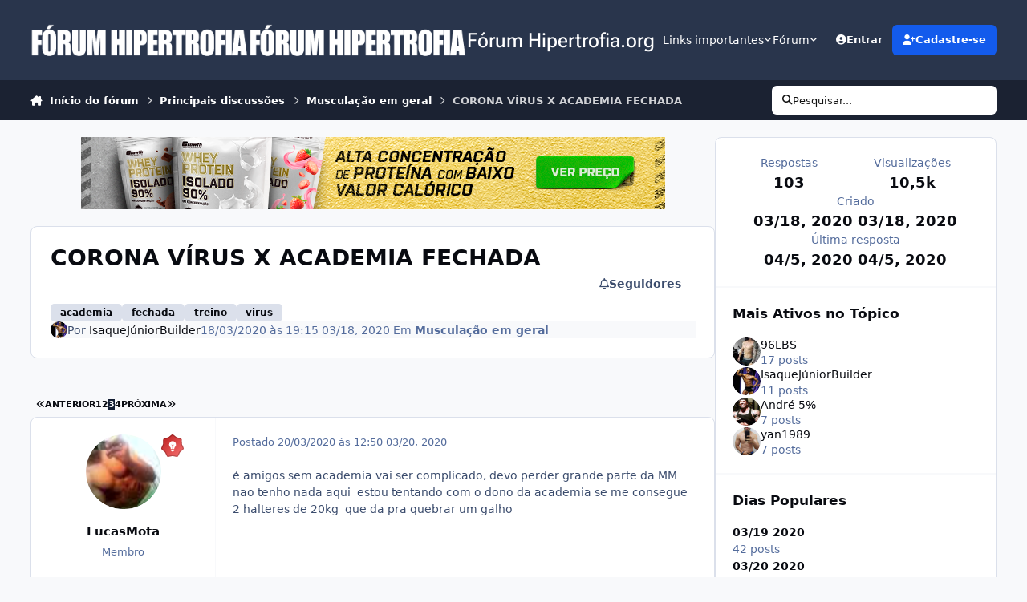

--- FILE ---
content_type: text/html;charset=UTF-8
request_url: https://www.hipertrofia.org/forum/topic/237931-corona-v%C3%ADrus-x-academia-fechada/page/3/
body_size: 60703
content:
<!DOCTYPE html>
<html lang="pt-BR" dir="ltr" 

data-ips-path="/forum/topic/237931-corona-vírus-x-academia-fechada/page/3/"
data-ips-scheme='system'
data-ips-scheme-active='system'
data-ips-scheme-default='system'
data-ips-theme="48"
data-ips-scheme-toggle="true"


    data-ips-guest


data-ips-theme-setting-change-scheme='1'
data-ips-theme-setting-link-panels='1'
data-ips-theme-setting-nav-bar-icons='0'
data-ips-theme-setting-mobile-icons-location='footer'
data-ips-theme-setting-mobile-footer-labels='1'
data-ips-theme-setting-sticky-sidebar='1'
data-ips-theme-setting-flip-sidebar='0'

data-ips-layout='default'



>
	<head data-ips-hook="head">


<!--CT: preload-->
<link rel="preconnect" href="https://pagead2.googlesyndication.com" crossorigin>
<link rel="preconnect" href="https://googleads.g.doubleclick.net" crossorigin>
<link rel="preconnect" href="https://www.google-analytics.com" crossorigin>
<link rel="dns-prefetch" href="https://pagead2.googlesyndication.com">
<link rel="dns-prefetch" href="https://googleads.g.doubleclick.net">
<link rel="dns-prefetch" href="https://www.google-analytics.com">

		<meta charset="utf-8">
		<title data-ips-hook="title">CORONA VÍRUS X ACADEMIA FECHADA - Página 3 - Musculação em geral - Fórum Hipertrofia.org</title>
		
		
		
		

	
	<script>(() => document.documentElement.setAttribute('data-ips-scheme', (window.matchMedia('(prefers-color-scheme:dark)').matches) ? 'dark':'light'))();</script>

		


	<script>
		(() => {
			function getCookie(n) {
				let v = `; ${document.cookie}`, parts = v.split(`; ${n}=`);
				if (parts.length === 2) return parts.pop().split(';').shift();
			}
			
			const s = getCookie('ips4_scheme_preference');
			if(!s || s === document.documentElement.getAttribute("data-ips-scheme-active")) return;
			if(s === "system"){
				document.documentElement.setAttribute('data-ips-scheme',(window.matchMedia('(prefers-color-scheme:dark)').matches)?'dark':'light');
			} else {
				document.documentElement.setAttribute("data-ips-scheme",s);
			}
			document.documentElement.setAttribute("data-ips-scheme-active",s);
		})();
	</script>

		
		
		
		
		


	<!--!Font Awesome Free 6 by @fontawesome - https://fontawesome.com License - https://fontawesome.com/license/free Copyright 2024 Fonticons, Inc.-->
	<link rel='stylesheet' href='//www.hipertrofia.org/forum/applications/core/interface/static/fontawesome/css/all.min.css?v=6.7.2'>



	<link rel='stylesheet' href='//www.hipertrofia.org/forum/static/css/core_global_framework_framework.css?v=4e52a1ea3c1769676450'>

	<link rel='stylesheet' href='//www.hipertrofia.org/forum/static/css/core_front_core.css?v=4e52a1ea3c1769676450'>

	<link rel='stylesheet' href='https://www.hipertrofia.org/forum/uploads/css_built_48/quicksearch_front_quicksearch.css?v=4e52a1ea3c1769676450'>

	<link rel='stylesheet' href='//www.hipertrofia.org/forum/static/css/forums_front_forums.css?v=4e52a1ea3c1769676450'>

	<link rel='stylesheet' href='//www.hipertrofia.org/forum/static/css/forums_front_topics.css?v=4e52a1ea3c1769676450'>


<!-- Content Config CSS Properties -->
<style id="contentOptionsCSS">
    :root {
        --i-embed-max-width: 100%;
        --i-embed-default-width: 500px;
        --i-embed-media-max-width: 100%;
    }
</style>



	
	
	<style id="themeVariables">
		
			:root{

--mention_button: post_controls;
--set__i-logo--he: 40;
--set__i-mobile-logo--he: 40;
--set__logo-light: url('https://www.hipertrofia.org/forum/uploads/set_resources_48/6d538d11ecfced46f459ee300b5e80ec_logo_b6d332.png');
--set__mobile-logo-light: url('https://www.hipertrofia.org/forum/uploads/set_resources_48/6d538d11ecfced46f459ee300b5e80ec_logoClassic_ad7d99.png');
--set__logo-dark: url('https://www.hipertrofia.org/forum/uploads/set_resources_48/6d538d11ecfced46f459ee300b5e80ec_logo_4c0841.png');
--set__mobile-logo-dark: url('https://www.hipertrofia.org/forum/uploads/set_resources_48/6d538d11ecfced46f459ee300b5e80ec_logo_3ee954.png');
--set__i-logo--fo-fa: var(--i-font-family_roboto-flex);
--set__i-logo--fo-we: 483;
--set__i-desktop-logo--fo-si: 25;

}
		
	</style>

	
		<style id="themeCustomCSS">
			 .container-home-g{display:flex;justify-content:center;padding-top:5px;padding-bottom:5px;}div[data-ips-ad="topic_view"]{text-align:center;}.ipsRichText__table-wrapper table td{padding:0 !important;}.ipsRichText__table-wrapper table td p{margin:0 !important;height:100%;}.ipsRichText__table-wrapper table td:not(:has(mark)) p{padding-left:5px;padding-right:5px;padding:8px 10px;}.ipsRichText__table-wrapper table td p mark{display:block;width:100%;height:100%;box-sizing:border-box;padding:8px 10px;}.ipsMessage.ipsMessage--success.ipsPull{margin-bottom:15px;}.conteudo-avaliacao-ciclo{margin-top:10px;}.regras-custom-container{max-width:100%;margin:0 auto;}.regras-custom-title{text-align:center;font-size:15px;font-weight:bold;margin-bottom:5px;}.regras-custom-item{}.regras-custom-summary{cursor:pointer;font-weight:bold;padding:5px 0;list-style:none;}.regras-custom-summary::-webkit-details-marker{display:none;}.regras-custom-summary::before{content:"+";font-size:1.5em;font-weight:normal;padding-right:10px;}details[open] .regras-custom-summary::before{content:"-";}.regras-custom-text{margin-top:0;margin-bottom:5px;padding-left:20px;padding-right:20px;line-height:1.5;opacity:0.9;}.adsense-post{max-width:100%;text-align:center;margin:10px auto;overflow:hidden;display:block;}.adsense-post .adsbygoogle{display:inline-block;background:transparent !important;}.adsense-post ins, .adsense-post iframe{max-width:100% !important;box-sizing:border-box;}Aqui está um CSS robusto e moderno para resolver essa questão. Como você solicitou exclusividade na classe da div (.aspira) sem tocar no CSS do container pai, utilizei uma abordagem que garante que a caixa pareça um "alerta" (com o vermelho no lugar óbvio:fundo suave e borda forte) e centralize o texto internamente. CSS .aspira{display:flex;flex-direction:column;justify-content:center;align-items:center;text-align:center;margin:2rem auto;max-width:800px;width:90%;}.aspira-texto-destacado{color:#cbc56d;font-weight:bold;}.aspira .aspira-p{margin-top:15px;margin-bottom:15px;}.aspira .aspira-h2{font-size:20px;color:#cd3737;margin-bottom:20px;}.ipsCopyright__user{display:none;}.ipsCopyright{gap:0 5px;}.ipsUserPhoto_tiny{display:none;}.i-basis_70{display:none;}
		</style>
	

	


		



	<meta name="viewport" content="width=device-width, initial-scale=1, viewport-fit=cover">
	<meta name="apple-mobile-web-app-status-bar-style" content="black-translucent">
	
	
		
		
	
	
		<meta name="twitter:card" content="summary">
	
	
	
		
			
				
					<meta property="og:title" content="CORONA VÍRUS X ACADEMIA FECHADA">
				
			
		
	
		
			
				
					<meta property="og:type" content="website">
				
			
		
	
		
			
				
					<meta property="og:url" content="https://www.hipertrofia.org/forum/topic/237931-corona-v%C3%ADrus-x-academia-fechada/">
				
			
		
	
		
			
				
					<meta property="og:updated_time" content="2020-04-05T23:52:53Z">
				
			
		
	
		
			
				
					<meta name="keywords" content="academia, fechada, treino, virus">
				
			
		
	
		
			
				
					<meta property="og:site_name" content="Fórum Hipertrofia.org">
				
			
		
	
		
			
				
					<meta property="og:locale" content="pt_BR">
				
			
		
	
	
		
			<link rel="first" href="https://www.hipertrofia.org/forum/topic/237931-corona-v%C3%ADrus-x-academia-fechada/">
		
	
		
			<link rel="prev" href="https://www.hipertrofia.org/forum/topic/237931-corona-v%C3%ADrus-x-academia-fechada/page/2/">
		
	
		
			<link rel="next" href="https://www.hipertrofia.org/forum/topic/237931-corona-v%C3%ADrus-x-academia-fechada/page/4/">
		
	
		
			<link rel="last" href="https://www.hipertrofia.org/forum/topic/237931-corona-v%C3%ADrus-x-academia-fechada/page/4/">
		
	
		
			<link rel="canonical" href="https://www.hipertrofia.org/forum/topic/237931-corona-v%C3%ADrus-x-academia-fechada/page/3/">
		
	
	
	
	
	
	<link rel="manifest" href="https://www.hipertrofia.org/forum/manifest.webmanifest/">
	
		<meta name="theme-color" content="#000000">
	
	

	
	
		
	
		
	
		
	
		
	
		
	
		
	
		
	
		
	
		
	
		
	
		
	
		
	
		
	
		
	
		
	
		
	
		
	
		
	
		
	
		
	
		
	
		
	
		
	
		
			<link rel="apple-touch-icon" href="https://www.hipertrofia.org/forum/uploads/monthly_2023_03/apple-touch-icon-180x180.png?v=1724838473">
		
	

	
	


		

	</head>
	<body data-ips-hook="body" class="ipsApp ipsApp_front " data-contentClass="IPS\forums\Topic" data-controller="core.front.core.app" data-pageApp="forums" data-pageLocation="front" data-pageModule="forums" data-pageController="topic" data-id="237931" >
		<a href="#ipsLayout__main" class="ipsSkipToContent">Ir para conteúdo</a>
		
		
		

<i-pull-to-refresh aria-hidden="true">
	<div class="iPullToRefresh"></div>
</i-pull-to-refresh>
		


	<i-pwa-install id="ipsPwaInstall">
		
		
			
		
			
		
			
		
			
		
			
		
			
		
			
		
			
		
			
		
			
		
			
		
			
		
			
		
			
		
			
		
			
		
			
		
			
		
			
		
			
		
			
		
			
		
			
		
			
				<img src="https://www.hipertrofia.org/forum/uploads/monthly_2023_03/apple-touch-icon-180x180.png" alt="" width="180" height="180" class="iPwaInstall__icon">
			
		
		<div class="iPwaInstall__content">
			<div class="iPwaInstall__title">Acessar app</div>
			<p class="iPwaInstall__desc">Navegue melhor pelo fórum. <strong>Entenda</strong>.</p>
		</div>
		<button type="button" class="iPwaInstall__learnMore" popovertarget="iPwaInstall__learnPopover">Saiba mais</button>
		<button type="button" class="iPwaInstall__dismiss" id="iPwaInstall__dismiss"><span aria-hidden="true">&times;</span><span class="ipsInvisible">Fechar</span></button>
	</i-pwa-install>
	
	<i-card popover id="iPwaInstall__learnPopover">
		<button class="iCardDismiss" type="button" tabindex="-1" popovertarget="iPwaInstall__learnPopover" popovertargetaction="hide">Fechar</button>
		<div class="iCard">
			<div class="iCard__content iPwaInstallPopover">
				<div class="i-flex i-gap_2">
					
						
					
						
					
						
					
						
					
						
					
						
					
						
					
						
					
						
					
						
					
						
					
						
					
						
					
						
					
						
					
						
					
						
					
						
					
						
					
						
					
						
					
						
					
						
					
						
							<img src="https://www.hipertrofia.org/forum/uploads/monthly_2023_03/apple-touch-icon-180x180.png" alt="" width="180" height="180" class="iPwaInstallPopover__icon">
						
					
					<div class="i-flex_11 i-align-self_center">
						<div class="i-font-weight_700 i-color_hard">Fórum Hipertrofia.org</div>
						<p>Um aplicativo em tela cheia na sua tela inicial com notificações push, selos e muito mais.</p>
					</div>
				</div>

				<div class="iPwaInstallPopover__ios">
					<div class="iPwaInstallPopover__title">
						<svg xmlns="http://www.w3.org/2000/svg" viewBox="0 0 384 512"><path d="M318.7 268.7c-.2-36.7 16.4-64.4 50-84.8-18.8-26.9-47.2-41.7-84.7-44.6-35.5-2.8-74.3 20.7-88.5 20.7-15 0-49.4-19.7-76.4-19.7C63.3 141.2 4 184.8 4 273.5q0 39.3 14.4 81.2c12.8 36.7 59 126.7 107.2 125.2 25.2-.6 43-17.9 75.8-17.9 31.8 0 48.3 17.9 76.4 17.9 48.6-.7 90.4-82.5 102.6-119.3-65.2-30.7-61.7-90-61.7-91.9zm-56.6-164.2c27.3-32.4 24.8-61.9 24-72.5-24.1 1.4-52 16.4-67.9 34.9-17.5 19.8-27.8 44.3-25.6 71.9 26.1 2 49.9-11.4 69.5-34.3z"/></svg>
						<span>Para instalar este aplicativo no iOS e iPadOS</span>
					</div>
					<ol class="ipsList ipsList--bullets i-color_soft i-margin-top_2">
						<li>Toque no ícone <svg xmlns='http://www.w3.org/2000/svg' viewBox='0 0 416 550.4' class='iPwaInstallPopover__svg'><path d='M292.8 129.6 208 44.8l-84.8 84.8-22.4-22.4L208 0l107.2 107.2-22.4 22.4Z'/><path d='M192 22.4h32v336h-32v-336Z'/><path d='M368 550.4H48c-27.2 0-48-20.8-48-48v-288c0-27.2 20.8-48 48-48h112v32H48c-9.6 0-16 6.4-16 16v288c0 9.6 6.4 16 16 16h320c9.6 0 16-6.4 16-16v-288c0-9.6-6.4-16-16-16H256v-32h112c27.2 0 48 20.8 48 48v288c0 27.2-20.8 48-48 48Z'/></svg> Compartilhar no Safari</li>
						<li>Role o menu e toque em <strong>Adicionar à Tela de Início</strong>.</li>
						<li>Toque em <strong>Adicionar</strong> no canto superior direito.</li>
					</ol>
				</div>
				<div class="iPwaInstallPopover__android">
					<div class="iPwaInstallPopover__title">
						<svg xmlns="http://www.w3.org/2000/svg" viewBox="0 0 576 512"><path d="M420.6 301.9a24 24 0 1 1 24-24 24 24 0 0 1 -24 24m-265.1 0a24 24 0 1 1 24-24 24 24 0 0 1 -24 24m273.7-144.5 47.9-83a10 10 0 1 0 -17.3-10h0l-48.5 84.1a301.3 301.3 0 0 0 -246.6 0L116.2 64.5a10 10 0 1 0 -17.3 10h0l47.9 83C64.5 202.2 8.2 285.6 0 384H576c-8.2-98.5-64.5-181.8-146.9-226.6"/></svg>
						<span>Para instalar este aplicativo no Android</span>
					</div>
					<ol class="ipsList ipsList--bullets i-color_soft i-margin-top_2">
						<li>Toque no menu de 3 pontos (⋮) no canto superior direito do navegador.</li>
						<li>Toque em <strong>Adicionar à tela inicial</strong> ou <strong>Instalar aplicativo</strong>.</li>
						<li>Confirme tocando em <strong>Instalar</strong>.</li>
					</ol>
				</div>
			</div>
		</div>
	</i-card>

		
		<div class="ipsLayout" id="ipsLayout" data-ips-hook="layout">
			
			<div class="ipsLayout__app" data-ips-hook="app">
				
				<div data-ips-hook="mobileHeader" class="ipsMobileHeader ipsResponsive_header--mobile">
					
<a href="https://www.hipertrofia.org/forum/" data-ips-hook="logo" class="ipsLogo ipsLogo--mobile" accesskey="1">
	
		

    
    
    
    <picture class='ipsLogo__image ipsLogo__image--light'>
        <source srcset="[data-uri]" media="(min-width: 980px)">
        <img src="https://www.hipertrofia.org/forum/uploads/set_resources_48/6d538d11ecfced46f459ee300b5e80ec_logoClassic_8ee44e.png" width="340" height="50" alt='Fórum Hipertrofia.org' data-ips-theme-image='mobile-logo-light'>
    </picture>

		

    
    
    
    <picture class='ipsLogo__image ipsLogo__image--dark'>
        <source srcset="[data-uri]" media="(min-width: 980px)">
        <img src="https://www.hipertrofia.org/forum/uploads/set_resources_48/6d538d11ecfced46f459ee300b5e80ec_logo_afe3d4.png" width="340" height="50" alt='Fórum Hipertrofia.org' data-ips-theme-image='mobile-logo-dark'>
    </picture>

	
  	<div class="ipsLogo__text">
		<span class="ipsLogo__name" data-ips-theme-text="set__i-logo-text">F&oacute;rum Hipertrofia.org</span>
		
			<span class="ipsLogo__slogan" data-ips-theme-text="set__i-logo-slogan"></span>
		
	</div>
</a>
					
<ul data-ips-hook="mobileNavHeader" class="ipsMobileNavIcons ipsResponsive_header--mobile">
	
		<li data-el="guest">
			<button type="button" class="ipsMobileNavIcons__button ipsMobileNavIcons__button--primary" popovertarget="ipsOffCanvas--guest">
				<span>Entre</span>
			</button>
		</li>
	
	
	
		
	
    
	
	
</ul>
				</div>
				
				


				
					
<nav class="ipsBreadcrumb ipsBreadcrumb--mobile ipsResponsive_header--mobile" aria-label="Breadcrumbs" >
	<ol itemscope itemtype="https://schema.org/BreadcrumbList" class="ipsBreadcrumb__list">
		<li itemprop="itemListElement" itemscope itemtype="https://schema.org/ListItem">
			<a title="Início do fórum" href="https://www.hipertrofia.org/forum/" itemprop="item">
				<i class="fa-solid fa-house-chimney"></i> <span itemprop="name">Início do fórum</span>
			</a>
			<meta itemprop="position" content="1">
		</li>
		
		
		
			
				<li itemprop="itemListElement" itemscope itemtype="https://schema.org/ListItem">
					<a href="https://www.hipertrofia.org/forum/forum/1-principais-discuss%C3%B5es/" itemprop="item">
						<span itemprop="name">Principais discussões </span>
					</a>
					<meta itemprop="position" content="2">
				</li>
			
			
		
			
				<li itemprop="itemListElement" itemscope itemtype="https://schema.org/ListItem">
					<a href="https://www.hipertrofia.org/forum/forum/37-muscula%C3%A7%C3%A3o-em-geral/" itemprop="item">
						<span itemprop="name">Musculação em geral </span>
					</a>
					<meta itemprop="position" content="3">
				</li>
			
			
		
			
				<li aria-current="location" itemprop="itemListElement" itemscope itemtype="https://schema.org/ListItem">
					<span itemprop="name">CORONA VÍRUS X ACADEMIA FECHADA</span>
					<meta itemprop="position" content="4">
				</li>
			
			
		
	</ol>
	<ul class="ipsBreadcrumb__feed" data-ips-hook="feed">
		
		<li >
			<a data-action="defaultStream" href="https://www.hipertrofia.org/forum/discover/" ><i class="fa-regular fa-file-lines"></i> <span data-role="defaultStreamName">Todas as atividades recentes</span></a>
		</li>
	</ul>
</nav>
				
				
					<header data-ips-hook="header" class="ipsHeader ipsResponsive_header--desktop">
						
						
							<div data-ips-hook="primaryHeader" class="ipsHeader__primary" >
								<div class="ipsWidth ipsHeader__align">
									<div data-ips-header-position="4" class="ipsHeader__start">


	
		<div data-ips-header-content='logo'>
			<!-- logo -->
			
				
<a href="https://www.hipertrofia.org/forum/" data-ips-hook="logo" class="ipsLogo ipsLogo--desktop" accesskey="1">
	
		

    
    
    
    <picture class='ipsLogo__image ipsLogo__image--light'>
        <source srcset="[data-uri]" media="(max-width: 979px)">
        <img src="https://www.hipertrofia.org/forum/uploads/set_resources_48/6d538d11ecfced46f459ee300b5e80ec_logo_ebf74a.png" width="340" height="50" alt='Fórum Hipertrofia.org' data-ips-theme-image='logo-light'>
    </picture>

		

    
    
    
    <picture class='ipsLogo__image ipsLogo__image--dark'>
        <source srcset="[data-uri]" media="(max-width: 979px)">
        <img src="https://www.hipertrofia.org/forum/uploads/set_resources_48/6d538d11ecfced46f459ee300b5e80ec_logo_bc68ac.png" width="340" height="50" alt='Fórum Hipertrofia.org' data-ips-theme-image='logo-dark'>
    </picture>

	
  	<div class="ipsLogo__text">
		<span class="ipsLogo__name" data-ips-theme-text="set__i-logo-text">F&oacute;rum Hipertrofia.org</span>
		
			<span class="ipsLogo__slogan" data-ips-theme-text="set__i-logo-slogan"></span>
		
	</div>
</a>
			
			
			    
			    
			    
			    
			
		</div>
	

	

	

	

	
</div>
									<div data-ips-header-position="5" class="ipsHeader__center">


	

	
		<div data-ips-header-content='navigation'>
			<!-- navigation -->
			
			
			    
				    


<nav data-ips-hook="navBar" class="ipsNav" aria-label="Primary">
	<i-navigation-menu >
		<ul class="ipsNavBar" data-role="menu">
			


	
		
		
		
		<li  data-id="217"  data-navApp="core" data-navExt="Menu" >
			
			
				<button popovertarget="elNavSecondary_217" type="button" class="ipsNavBar__item">
					<span class="ipsNavBar__icon" aria-hidden="true">
						
							<i class="fa-solid fa-sitemap"></i>
						
					</span>
					<span class="ipsNavBar__text">
						<span class="ipsNavBar__label">Links importantes</span>
						<i class="fa-solid fa-angle-down"></i>
					</span>
				</button>
				
					<ul class='ipsNav__dropdown' id='elNavSecondary_217' popover>
						
							

	
		
			<li >
				<a href='https://www.hipertrofia.org/blog/' >
					<span class="ipsNavBar__icon" aria-hidden="true">
						
							<i class="fa-solid fa-newspaper"></i>
						
					</span>
					<span class="ipsNavBar__text">
						<span class="ipsNavBar__label">Artigos e notícias</span>
					</span>
				</a>
			</li>
		
	

	
		
			<li>
				<details>
					<summary>
						<span class="ipsNavBar__icon" aria-hidden="true">
							
								<i class="fa-solid" style="--icon:'\f1c5'"></i>
							
						</span>
						<span class="ipsNavBar__text">
							<span class="ipsNavBar__label">Guia de melhores exercícios</span>
							<i class="fa-solid fa-angle-down"></i>
						</span>
					</summary>
					<i-details-content>
						<ul class='ipsNav__dropdown' id='elNavSecondary_220'>
							

	
		
			<li >
				<a href='https://www.hipertrofia.org/blog/exercicios-de-musculacao/exercicios-para-triceps/' >
					<span class="ipsNavBar__icon" aria-hidden="true">
						
							<i class="fa-solid" style="--icon:'\f1c5'"></i>
						
					</span>
					<span class="ipsNavBar__text">
						<span class="ipsNavBar__label">Exercícios para tríceps</span>
					</span>
				</a>
			</li>
		
	

	
		
			<li >
				<a href='https://www.hipertrofia.org/blog/2019/04/17/exercicios-para-biceps/' >
					<span class="ipsNavBar__icon" aria-hidden="true">
						
							<i class="fa-solid" style="--icon:'\f1c5'"></i>
						
					</span>
					<span class="ipsNavBar__text">
						<span class="ipsNavBar__label">Exercícios para bíceps</span>
					</span>
				</a>
			</li>
		
	

	
		
			<li >
				<a href='https://www.hipertrofia.org/blog/2017/12/26/exercicios-para-peito/' >
					<span class="ipsNavBar__icon" aria-hidden="true">
						
							<i class="fa-solid" style="--icon:'\f1c5'"></i>
						
					</span>
					<span class="ipsNavBar__text">
						<span class="ipsNavBar__label">Exercícios para peito</span>
					</span>
				</a>
			</li>
		
	

	
		
			<li >
				<a href='https://www.hipertrofia.org/blog/2019/05/05/exercicios-para-costas/' >
					<span class="ipsNavBar__icon" aria-hidden="true">
						
							<i class="fa-solid" style="--icon:'\f1c5'"></i>
						
					</span>
					<span class="ipsNavBar__text">
						<span class="ipsNavBar__label">Exercícios para costas</span>
					</span>
				</a>
			</li>
		
	

	
		
			<li >
				<a href='https://www.hipertrofia.org/blog/2024/07/24/exercicios-para-pernas/' >
					<span class="ipsNavBar__icon" aria-hidden="true">
						
							<i class="fa-solid" style="--icon:'\f1c5'"></i>
						
					</span>
					<span class="ipsNavBar__text">
						<span class="ipsNavBar__label">Exercícios para pernas</span>
					</span>
				</a>
			</li>
		
	

	
		
			<li >
				<a href='https://www.hipertrofia.org/blog/exercicios-de-musculacao/' >
					<span class="ipsNavBar__icon" aria-hidden="true">
						
							<i class="fa-solid fa-arrow-right-from-bracket"></i>
						
					</span>
					<span class="ipsNavBar__text">
						<span class="ipsNavBar__label">Mais grupos musculares</span>
					</span>
				</a>
			</li>
		
	

						</ul>
					</i-details-content>
				</details>
			</li>
		
	

	
		
			<li >
				<a href='https://www.hipertrofia.org/blog/2019/04/29/calculadora-de-macros/' >
					<span class="ipsNavBar__icon" aria-hidden="true">
						
							<i class="fa-solid fa-calculator"></i>
						
					</span>
					<span class="ipsNavBar__text">
						<span class="ipsNavBar__label">Calculadora de macros e calorias diários</span>
					</span>
				</a>
			</li>
		
	

	
		
			<li>
				<details>
					<summary>
						<span class="ipsNavBar__icon" aria-hidden="true">
							
								<i class="fa-regular fa-file-lines"></i>
							
						</span>
						<span class="ipsNavBar__text">
							<span class="ipsNavBar__label">Divisões de treino</span>
							<i class="fa-solid fa-angle-down"></i>
						</span>
					</summary>
					<i-details-content>
						<ul class='ipsNav__dropdown' id='elNavSecondary_171'>
							

	
		
			<li >
				<a href='https://www.hipertrofia.org/blog/2018/12/04/treino-ab/' >
					<span class="ipsNavBar__icon" aria-hidden="true">
						
							<i class="fa-solid" style="--icon:'\f1c5'"></i>
						
					</span>
					<span class="ipsNavBar__text">
						<span class="ipsNavBar__label">Treino AB</span>
					</span>
				</a>
			</li>
		
	

	
		
			<li >
				<a href='https://www.hipertrofia.org/blog/2018/12/17/treino-abc/' >
					<span class="ipsNavBar__icon" aria-hidden="true">
						
							<i class="fa-solid" style="--icon:'\f1c5'"></i>
						
					</span>
					<span class="ipsNavBar__text">
						<span class="ipsNavBar__label">Treino ABC</span>
					</span>
				</a>
			</li>
		
	

	
		
			<li >
				<a href='https://www.hipertrofia.org/blog/2018/07/19/treino-abcd/' >
					<span class="ipsNavBar__icon" aria-hidden="true">
						
							<i class="fa-solid" style="--icon:'\f1c5'"></i>
						
					</span>
					<span class="ipsNavBar__text">
						<span class="ipsNavBar__label">Treino ABCD</span>
					</span>
				</a>
			</li>
		
	

	
		
			<li >
				<a href='https://www.hipertrofia.org/blog/2020/09/28/push-pull-legs-para-hipertrofia/' >
					<span class="ipsNavBar__icon" aria-hidden="true">
						
							<i class="fa-solid" style="--icon:'\f1c5'"></i>
						
					</span>
					<span class="ipsNavBar__text">
						<span class="ipsNavBar__label">Treino Push Pull Legs</span>
					</span>
				</a>
			</li>
		
	

	
		
			<li >
				<a href='https://www.hipertrofia.org/blog/2014/12/24/treino-upperlower-para-forca-e-hipertrofia/' >
					<span class="ipsNavBar__icon" aria-hidden="true">
						
							<i class="fa-solid" style="--icon:'\f1c5'"></i>
						
					</span>
					<span class="ipsNavBar__text">
						<span class="ipsNavBar__label">Treino Upper Lower</span>
					</span>
				</a>
			</li>
		
	

	
		
			<li >
				<a href='https://www.hipertrofia.org/blog/2023/09/06/treino-full-body-3-vezes-por-semana/' >
					<span class="ipsNavBar__icon" aria-hidden="true">
						
							<i class="fa-solid" style="--icon:'\f1c5'"></i>
						
					</span>
					<span class="ipsNavBar__text">
						<span class="ipsNavBar__label">Treino fullbody</span>
					</span>
				</a>
			</li>
		
	

	
		
			<li >
				<a href='https://www.hipertrofia.org/blog/2024/02/29/treino-upper-lower-push-pull-legs/' >
					<span class="ipsNavBar__icon" aria-hidden="true">
						
							<i class="fa-solid" style="--icon:'\f1c5'"></i>
						
					</span>
					<span class="ipsNavBar__text">
						<span class="ipsNavBar__label">Upper Lower + Push Pull Legs</span>
					</span>
				</a>
			</li>
		
	

	
		
			<li >
				<a href='https://www.hipertrofia.org/blog/2017/08/22/treino-abcde/' >
					<span class="ipsNavBar__icon" aria-hidden="true">
						
							<i class="fa-solid" style="--icon:'\f1c5'"></i>
						
					</span>
					<span class="ipsNavBar__text">
						<span class="ipsNavBar__label">Treino ABCDE</span>
					</span>
				</a>
			</li>
		
	

	
		
			<li >
				<a href='https://www.hipertrofia.org/blog/2023/08/28/treino-abc-2x-para-hipertrofia/' >
					<span class="ipsNavBar__icon" aria-hidden="true">
						
							<i class="fa-solid" style="--icon:'\f1c5'"></i>
						
					</span>
					<span class="ipsNavBar__text">
						<span class="ipsNavBar__label">Treino ABC 2x</span>
					</span>
				</a>
			</li>
		
	

	
		
			<li >
				<a href='https://www.hipertrofia.org/blog/category/treinos-para-hipertrofia/' >
					<span class="ipsNavBar__icon" aria-hidden="true">
						
							<i class="fa-solid" style="--icon:'\f1c5'"></i>
						
					</span>
					<span class="ipsNavBar__text">
						<span class="ipsNavBar__label">Ver mais treinos de musculação</span>
					</span>
				</a>
			</li>
		
	

						</ul>
					</i-details-content>
				</details>
			</li>
		
	

	
		
			<li>
				<details>
					<summary>
						<span class="ipsNavBar__icon" aria-hidden="true">
							
								<i class="fa-brands fa-react"></i>
							
						</span>
						<span class="ipsNavBar__text">
							<span class="ipsNavBar__label">Recursos ergogênicos</span>
							<i class="fa-solid fa-angle-down"></i>
						</span>
					</summary>
					<i-details-content>
						<ul class='ipsNav__dropdown' id='elNavSecondary_206'>
							

	
		
			<li >
				<a href='https://www.hipertrofia.org/blog/2025/04/14/enantato-de-testosterona/' >
					<span class="ipsNavBar__icon" aria-hidden="true">
						
							<i class="fa-solid" style="--icon:'\f1c5'"></i>
						
					</span>
					<span class="ipsNavBar__text">
						<span class="ipsNavBar__label">Enantato de testosterona</span>
					</span>
				</a>
			</li>
		
	

	
		
			<li >
				<a href='https://www.hipertrofia.org/blog/2017/08/10/deca-durabolin/' >
					<span class="ipsNavBar__icon" aria-hidden="true">
						
							<i class="fa-solid" style="--icon:'\f1c5'"></i>
						
					</span>
					<span class="ipsNavBar__text">
						<span class="ipsNavBar__label">Nandrolona (Deca)</span>
					</span>
				</a>
			</li>
		
	

	
		
			<li >
				<a href='https://www.hipertrofia.org/blog/2017/08/06/durateston/' >
					<span class="ipsNavBar__icon" aria-hidden="true">
						
							<i class="fa-solid" style="--icon:'\f1c5'"></i>
						
					</span>
					<span class="ipsNavBar__text">
						<span class="ipsNavBar__label">Durateston</span>
					</span>
				</a>
			</li>
		
	

	
		
			<li >
				<a href='https://www.hipertrofia.org/blog/2018/08/03/dianabol/' >
					<span class="ipsNavBar__icon" aria-hidden="true">
						
							<i class="fa-solid" style="--icon:'\f1c5'"></i>
						
					</span>
					<span class="ipsNavBar__text">
						<span class="ipsNavBar__label">Dianabol</span>
					</span>
				</a>
			</li>
		
	

	
		
			<li >
				<a href='https://www.hipertrofia.org/blog/2019/08/01/masteron-drostanolona/' >
					<span class="ipsNavBar__icon" aria-hidden="true">
						
							<i class="fa-solid" style="--icon:'\f1c5'"></i>
						
					</span>
					<span class="ipsNavBar__text">
						<span class="ipsNavBar__label">Masteron</span>
					</span>
				</a>
			</li>
		
	

	
		
			<li >
				<a href='https://www.hipertrofia.org/blog/2017/11/29/hemogenin-oximetolona/' >
					<span class="ipsNavBar__icon" aria-hidden="true">
						
							<i class="fa-solid" style="--icon:'\f1c5'"></i>
						
					</span>
					<span class="ipsNavBar__text">
						<span class="ipsNavBar__label">Hemogenin</span>
					</span>
				</a>
			</li>
		
	

	
		
			<li >
				<a href='https://www.hipertrofia.org/blog/2017/08/07/boldenona/' >
					<span class="ipsNavBar__icon" aria-hidden="true">
						
							<i class="fa-solid" style="--icon:'\f1c5'"></i>
						
					</span>
					<span class="ipsNavBar__text">
						<span class="ipsNavBar__label">Boldenona</span>
					</span>
				</a>
			</li>
		
	

	
		
			<li >
				<a href='https://www.hipertrofia.org/blog/2016/04/11/trembolona/' >
					<span class="ipsNavBar__icon" aria-hidden="true">
						
							<i class="fa-solid" style="--icon:'\f1c5'"></i>
						
					</span>
					<span class="ipsNavBar__text">
						<span class="ipsNavBar__label">Trembolona</span>
					</span>
				</a>
			</li>
		
	

	
		
			<li >
				<a href='https://www.hipertrofia.org/blog/2018/08/24/gh/' >
					<span class="ipsNavBar__icon" aria-hidden="true">
						
							<i class="fa-solid" style="--icon:'\f1c5'"></i>
						
					</span>
					<span class="ipsNavBar__text">
						<span class="ipsNavBar__label">GH</span>
					</span>
				</a>
			</li>
		
	

	
		
			<li >
				<a href='https://www.hipertrofia.org/blog/category/recursos-ergogenicos/' >
					<span class="ipsNavBar__icon" aria-hidden="true">
						
							<i class="fa-solid" style="--icon:'\f1c5'"></i>
						
					</span>
					<span class="ipsNavBar__text">
						<span class="ipsNavBar__label">Mais sobre recursos ergogênicos</span>
					</span>
				</a>
			</li>
		
	

						</ul>
					</i-details-content>
				</details>
			</li>
		
	

	
		
			<li>
				<details>
					<summary>
						<span class="ipsNavBar__icon" aria-hidden="true">
							
								<i class="fa-solid fa-bottle-water"></i>
							
						</span>
						<span class="ipsNavBar__text">
							<span class="ipsNavBar__label">Suplementação</span>
							<i class="fa-solid fa-angle-down"></i>
						</span>
					</summary>
					<i-details-content>
						<ul class='ipsNav__dropdown' id='elNavSecondary_167'>
							

	
		
			<li >
				<a href='https://www.hipertrofia.org/blog/2025/04/04/melhores-creatinas/' >
					<span class="ipsNavBar__icon" aria-hidden="true">
						
							<i class="fa-solid" style="--icon:'\f1c5'"></i>
						
					</span>
					<span class="ipsNavBar__text">
						<span class="ipsNavBar__label">Melhores creatinas de 2025</span>
					</span>
				</a>
			</li>
		
	

	
		
			<li >
				<a href='https://www.hipertrofia.org/blog/2023/03/17/melhores-pre-treinos/' >
					<span class="ipsNavBar__icon" aria-hidden="true">
						
							<i class="fa-solid" style="--icon:'\f1c5'"></i>
						
					</span>
					<span class="ipsNavBar__text">
						<span class="ipsNavBar__label">Melhores pré-treinos nacionais de 2025</span>
					</span>
				</a>
			</li>
		
	

	
		
			<li >
				<a href='https://www.hipertrofia.org/blog/2025/03/30/melhores-whey-protein/' >
					<span class="ipsNavBar__icon" aria-hidden="true">
						
							<i class="fa-solid" style="--icon:'\f1c5'"></i>
						
					</span>
					<span class="ipsNavBar__text">
						<span class="ipsNavBar__label">Melhores wheys nacionais de 2025</span>
					</span>
				</a>
			</li>
		
	

	
		
			<li >
				<a href='https://www.hipertrofia.org/blog/category/suplementacao/' >
					<span class="ipsNavBar__icon" aria-hidden="true">
						
							<i class="fa-solid" style="--icon:'\f1c5'"></i>
						
					</span>
					<span class="ipsNavBar__text">
						<span class="ipsNavBar__label">Mais sobre suplementação</span>
					</span>
				</a>
			</li>
		
	

						</ul>
					</i-details-content>
				</details>
			</li>
		
	

	

						
					</ul>
				
			
		</li>
	

	
		
		
		
		<li  data-id="199"  data-navApp="core" data-navExt="Menu" >
			
			
				<button popovertarget="elNavSecondary_199" type="button" class="ipsNavBar__item">
					<span class="ipsNavBar__icon" aria-hidden="true">
						
							<i class="fa-regular fa-comments"></i>
						
					</span>
					<span class="ipsNavBar__text">
						<span class="ipsNavBar__label">Fórum</span>
						<i class="fa-solid fa-angle-down"></i>
					</span>
				</button>
				
					<ul class='ipsNav__dropdown' id='elNavSecondary_199' popover>
						
							

	

	
		
			<li >
				<a href='https://www.hipertrofia.org/forum/regras/' >
					<span class="ipsNavBar__icon" aria-hidden="true">
						
							<i class="fa-solid" style="--icon:'\f1c5'"></i>
						
					</span>
					<span class="ipsNavBar__text">
						<span class="ipsNavBar__label">Regras</span>
					</span>
				</a>
			</li>
		
	

						
					</ul>
				
			
		</li>
	

			<li data-role="moreLi" hidden>
				<button popovertarget="nav__more" type="button">
					<span class="ipsNavBar__icon" aria-hidden="true">
						<i class="fa-solid fa-bars"></i>
					</span>
					<span class="ipsNavBar__text">
						<span class="ipsNavBar__label">Mais</span>
						<i class="fa-solid fa-angle-down"></i>
					</span>
				</button>
				<ul class="ipsNav__dropdown" id="nav__more" popover data-role="moreMenu"></ul>
			</li>
		</ul>
		<div class="ipsNavPriority js-ipsNavPriority" aria-hidden="true">
			<ul class="ipsNavBar" data-role="clone">
				<li data-role="moreLiClone">
					<button popovertarget="nav__more" type="button">
						<span class="ipsNavBar__icon" aria-hidden="true">
							<i class="fa-solid fa-bars"></i>
						</span>
						<span class="ipsNavBar__text">
							<span class="ipsNavBar__label">Mais</span>
							<i class="fa-solid fa-angle-down"></i>
						</span>
					</button>
				</li>
				


	
		
		
		
		<li  data-id="217"  data-navApp="core" data-navExt="Menu" >
			
			
				<button popovertarget="elNavSecondary_217" type="button" class="ipsNavBar__item">
					<span class="ipsNavBar__icon" aria-hidden="true">
						
							<i class="fa-solid fa-sitemap"></i>
						
					</span>
					<span class="ipsNavBar__text">
						<span class="ipsNavBar__label">Links importantes</span>
						<i class="fa-solid fa-angle-down"></i>
					</span>
				</button>
				
			
		</li>
	

	
		
		
		
		<li  data-id="199"  data-navApp="core" data-navExt="Menu" >
			
			
				<button popovertarget="elNavSecondary_199" type="button" class="ipsNavBar__item">
					<span class="ipsNavBar__icon" aria-hidden="true">
						
							<i class="fa-regular fa-comments"></i>
						
					</span>
					<span class="ipsNavBar__text">
						<span class="ipsNavBar__label">Fórum</span>
						<i class="fa-solid fa-angle-down"></i>
					</span>
				</button>
				
			
		</li>
	

			</ul>
		</div>
	</i-navigation-menu>
</nav>
			    
			    
			    
			    
			
		</div>
	

	

	

	
</div>
									<div data-ips-header-position="6" class="ipsHeader__end">


	

	

	
		<div data-ips-header-content='user'>
			<!-- user -->
			
			
			    
			    
			        
				    

	<ul id="elUserNav" data-ips-hook="userBarGuest" class="ipsUserNav ipsUserNav--guest">
        
		
        
        
        
            
            <li id="elSignInLink" data-el="sign-in">
                <button type="button" id="elUserSignIn" popovertarget="elUserSignIn_menu" class="ipsUserNav__link">
                	<i class="fa-solid fa-circle-user"></i>
                	<span class="ipsUserNav__text">Entrar</span>
                </button>                
                
<i-dropdown popover id="elUserSignIn_menu">
	<div class="iDropdown">
		<form accept-charset='utf-8' method='post' action='https://www.hipertrofia.org/forum/login/'>
			<input type="hidden" name="csrfKey" value="29536f060d9a277879c7c8c0048efe17">
			<input type="hidden" name="ref" value="aHR0cHM6Ly93d3cuaGlwZXJ0cm9maWEub3JnL2ZvcnVtL3RvcGljLzIzNzkzMS1jb3JvbmEtdiVDMyVBRHJ1cy14LWFjYWRlbWlhLWZlY2hhZGEvcGFnZS8zLw==">
			<div data-role="loginForm">
				
				
				
					<div class='ipsColumns ipsColumns--lines'>
						<div class='ipsColumns__primary' id='elUserSignIn_internal'>
							
<div class="">
	<h4 class="ipsTitle ipsTitle--h3 i-padding_2 i-padding-bottom_0 i-color_hard">Entrar</h4>
	<ul class='ipsForm ipsForm--vertical ipsForm--login-popup'>
		<li class="ipsFieldRow ipsFieldRow--noLabel ipsFieldRow--fullWidth">
			<label class="ipsFieldRow__label" for="login_popup_email">Endereço de e-mail</label>
			<div class="ipsFieldRow__content">
                <input type="email" class='ipsInput ipsInput--text' placeholder="Endereço de e-mail" name="auth" autocomplete="email" id='login_popup_email'>
			</div>
		</li>
		<li class="ipsFieldRow ipsFieldRow--noLabel ipsFieldRow--fullWidth">
			<label class="ipsFieldRow__label" for="login_popup_password">Senha</label>
			<div class="ipsFieldRow__content">
				<input type="password" class='ipsInput ipsInput--text' placeholder="Senha" name="password" autocomplete="current-password" id='login_popup_password'>
			</div>
		</li>
		<li class="ipsFieldRow ipsFieldRow--checkbox">
			<input type="checkbox" name="remember_me" id="remember_me_checkbox_popup" value="1" checked class="ipsInput ipsInput--toggle">
			<div class="ipsFieldRow__content">
				<label class="ipsFieldRow__label" for="remember_me_checkbox_popup">Lembrar dados</label>
				<div class="ipsFieldRow__desc">Não recomendado para computadores públicos</div>
			</div>
		</li>
		<li class="ipsSubmitRow">
			<button type="submit" name="_processLogin" value="usernamepassword" class="ipsButton ipsButton--primary i-width_100p">Entrar</button>
			
				<p class="i-color_soft i-link-color_inherit i-font-weight_500 i-font-size_-1 i-margin-top_2">
					
						<a href='https://www.hipertrofia.org/forum/lostpassword/' data-ipsDialog data-ipsDialog-title='Esqueceu sua senha?'>
					
					Esqueceu sua senha?</a>
				</p>
			
		</li>
	</ul>
</div>
						</div>
						<div class='ipsColumns__secondary i-basis_280'>
							<div id='elUserSignIn_external'>
								<p class='ipsTitle ipsTitle--h3 i-padding_2 i-padding-bottom_0 i-color_soft'>Ou entre com um desses serviços</p>
								<div class='i-grid i-gap_2 i-padding_2'>
									
										<div>
											

<button type="submit" name="_processLogin" value="3" class='ipsSocial ipsSocial--google' style="background-color: #4285F4">
	
		<span class='ipsSocial__icon'>
			
				
					<svg xmlns="http://www.w3.org/2000/svg" viewBox="0 0 488 512"><path d="M488 261.8C488 403.3 391.1 504 248 504 110.8 504 0 393.2 0 256S110.8 8 248 8c66.8 0 123 24.5 166.3 64.9l-67.5 64.9C258.5 52.6 94.3 116.6 94.3 256c0 86.5 69.1 156.6 153.7 156.6 98.2 0 135-70.4 140.8-106.9H248v-85.3h236.1c2.3 12.7 3.9 24.9 3.9 41.4z"/></svg>
				
			
		</span>
		<span class='ipsSocial__text'>Entrar com o Google</span>
	
</button>
										</div>
									
								</div>
							</div>
						</div>
					</div>
				
			</div>
		</form>
	</div>
</i-dropdown>
            </li>
            
        
		
			<li data-el="sign-up">
				
					<a href="https://www.hipertrofia.org/forum/register/" class="ipsUserNav__link ipsUserNav__link--sign-up" data-ipsdialog data-ipsdialog-size="narrow" data-ipsdialog-title="Cadastre-se"  id="elRegisterButton">
						<i class="fa-solid fa-user-plus"></i>
						<span class="ipsUserNav__text">Cadastre-se</span>
					</a>
				
			</li>
		
		
	</ul>

			    
			    
			    
			
		</div>
	

	

	
</div>
								</div>
							</div>
						
						
							<div data-ips-hook="secondaryHeader" class="ipsHeader__secondary" >
								<div class="ipsWidth ipsHeader__align">
									<div data-ips-header-position="7" class="ipsHeader__start">


	

	

	

	
		<div data-ips-header-content='breadcrumb'>
			<!-- breadcrumb -->
			
			
			    
			    
			    
				    
<nav class="ipsBreadcrumb ipsBreadcrumb--top " aria-label="Breadcrumbs" >
	<ol itemscope itemtype="https://schema.org/BreadcrumbList" class="ipsBreadcrumb__list">
		<li itemprop="itemListElement" itemscope itemtype="https://schema.org/ListItem">
			<a title="Início do fórum" href="https://www.hipertrofia.org/forum/" itemprop="item">
				<i class="fa-solid fa-house-chimney"></i> <span itemprop="name">Início do fórum</span>
			</a>
			<meta itemprop="position" content="1">
		</li>
		
		
		
			
				<li itemprop="itemListElement" itemscope itemtype="https://schema.org/ListItem">
					<a href="https://www.hipertrofia.org/forum/forum/1-principais-discuss%C3%B5es/" itemprop="item">
						<span itemprop="name">Principais discussões </span>
					</a>
					<meta itemprop="position" content="2">
				</li>
			
			
		
			
				<li itemprop="itemListElement" itemscope itemtype="https://schema.org/ListItem">
					<a href="https://www.hipertrofia.org/forum/forum/37-muscula%C3%A7%C3%A3o-em-geral/" itemprop="item">
						<span itemprop="name">Musculação em geral </span>
					</a>
					<meta itemprop="position" content="3">
				</li>
			
			
		
			
				<li aria-current="location" itemprop="itemListElement" itemscope itemtype="https://schema.org/ListItem">
					<span itemprop="name">CORONA VÍRUS X ACADEMIA FECHADA</span>
					<meta itemprop="position" content="4">
				</li>
			
			
		
	</ol>
	<ul class="ipsBreadcrumb__feed" data-ips-hook="feed">
		
		<li >
			<a data-action="defaultStream" href="https://www.hipertrofia.org/forum/discover/" ><i class="fa-regular fa-file-lines"></i> <span data-role="defaultStreamName">Todas as atividades recentes</span></a>
		</li>
	</ul>
</nav>
			    
			    
			
		</div>
	

	
</div>
									<div data-ips-header-position="8" class="ipsHeader__center">


	

	

	

	

	
</div>
									<div data-ips-header-position="9" class="ipsHeader__end">


	

	

	

	

	
		<div data-ips-header-content='search'>
			<!-- search -->
			
			
			    
			    
			    
			    
				    

	<button class='ipsSearchPseudo' popovertarget="ipsSearchDialog" type="button">
		<i class="fa-solid fa-magnifying-glass"></i>
		<span>Pesquisar...</span>
	</button>

			    
			
		</div>
	
</div>
								</div>
							</div>
						
					</header>
				
				<main data-ips-hook="main" class="ipsLayout__main" id="ipsLayout__main" tabindex="-1">
					<div class="ipsWidth ipsWidth--main-content">
						<div class="ipsContentWrap">
							
							

							<div class="ipsLayout__columns">
								<section data-ips-hook="primaryColumn" class="ipsLayout__primary-column">
									
										<div class="i-margin-bottom_block" data-ips-ad="global_header">
											<center><div class="responsive-image"><p> <a href="https://www.gsuplementos.com.br/top-whey-protein-isolado-1kg-growth-supplements-p985937?utm_source=hipertrofia.org&utm_medium=ads&utm_campaign=blog&utm_term=ads&utm_content=banners" rel="nofollow"><img src="https://www.hipertrofia.org/blog/wp-content/uploads/2021/11/2022-12-12-Criativo-Blog-Whey-Isolado-728x90-1.png"></a></p></div></center>
										</div>
									
									
									
                                    
									

	





    
    

									




<!-- Start #ipsTopicView -->
<div class="ipsBlockSpacer" id="ipsTopicView" data-ips-topic-ui="traditional" data-ips-topic-first-page="false" data-ips-topic-comments="all">




<div class="ipsBox ipsBox--topicHeader ipsPull">
	<header class="ipsPageHeader">
		<div class="ipsPageHeader__row">
			<div data-ips-hook="header" class="ipsPageHeader__primary">
				<div class="ipsPageHeader__title">
					
						<h1 data-ips-hook="title">CORONA VÍRUS X ACADEMIA FECHADA</h1>
					
					<div data-ips-hook="badges" class="ipsBadges">
						
					</div>
				</div>
				
					


	
		<ul class='ipsTags ' >
		    
			
				
					


<li class='ipsTags__item  '>
	<a href='https://www.hipertrofia.org/forum/tags/academia/' class='ipsTags__tag' title="Localizar outros conteúdos com a tag 'academia'" rel="tag" data-tag-label="academia" data-ipsTooltip><span>academia</span></a>
	
</li>
				
					


<li class='ipsTags__item  '>
	<a href='https://www.hipertrofia.org/forum/tags/fechada/' class='ipsTags__tag' title="Localizar outros conteúdos com a tag 'fechada'" rel="tag" data-tag-label="fechada" data-ipsTooltip><span>fechada</span></a>
	
</li>
				
					


<li class='ipsTags__item  '>
	<a href='https://www.hipertrofia.org/forum/tags/treino/' class='ipsTags__tag' title="Localizar outros conteúdos com a tag 'treino'" rel="tag" data-tag-label="treino" data-ipsTooltip><span>treino</span></a>
	
</li>
				
					


<li class='ipsTags__item  '>
	<a href='https://www.hipertrofia.org/forum/tags/virus/' class='ipsTags__tag' title="Localizar outros conteúdos com a tag 'virus'" rel="tag" data-tag-label="virus" data-ipsTooltip><span>virus</span></a>
	
</li>
				
			
			
		</ul>
		
	

				
				
			</div>
			
				<ul data-ips-hook="topicHeaderButtons" class="ipsButtons">
					
						<li>

</li>
					
					
					<li>

<div data-followApp='forums' data-followArea='topic' data-followID='237931' data-controller='core.front.core.followButton'>
	

	<a data-ips-hook="guest" href="https://www.hipertrofia.org/forum/login/" rel="nofollow" class="ipsButton ipsButton--follow" data-role="followButton" data-ipstooltip title="Entre para seguir isso">
		<span>
			<i class="fa-regular fa-bell"></i>
			<span class="ipsButton__label">Seguidores</span>
		</span>
		
	</a>

</div></li>
				</ul>
			
		</div>
		
		
			<!-- PageHeader footer is only shown in traditional view -->
			<div class="ipsPageHeader__row ipsPageHeader__row--footer">
				<div class="ipsPageHeader__primary">
					<div class="ipsPhotoPanel ipsPhotoPanel--inline">
						


	<a data-ips-hook="userPhotoWithUrl" href="https://www.hipertrofia.org/forum/profile/271399-isaquej%C3%BAniorbuilder/" rel="nofollow" data-ipshover data-ipshover-width="370" data-ipshover-target="https://www.hipertrofia.org/forum/profile/271399-isaquej%C3%BAniorbuilder/?do=hovercard"  class="ipsUserPhoto ipsUserPhoto--fluid" title="Ir para o perfil de IsaqueJúniorBuilder" data-group="12" aria-hidden="true" tabindex="-1">
		<img src="https://www.hipertrofia.org/forum/uploads/monthly_2019_09/2073072889_fotoperfil.thumb.jpg.14d84b9911367f1785847c9d88378438.jpg" alt="IsaqueJúniorBuilder" loading="lazy">
	</a>

						<div data-ips-hook="topicHeaderMetaData" class="ipsPhotoPanel__text">
							<div class="ipsPhotoPanel__primary">Por 


<a href='https://www.hipertrofia.org/forum/profile/271399-isaquej%C3%BAniorbuilder/' rel="nofollow" data-ipsHover data-ipsHover-width='370' data-ipsHover-target='https://www.hipertrofia.org/forum/profile/271399-isaquej%C3%BAniorbuilder/?do=hovercard&amp;referrer=https%253A%252F%252Fwww.hipertrofia.org%252Fforum%252Ftopic%252F237931-corona-v%2525C3%2525ADrus-x-academia-fechada%252Fpage%252F3%252F' title="Ir para o perfil de IsaqueJúniorBuilder" class="ipsUsername" translate="no">IsaqueJúniorBuilder</a></div>
							<div class="ipsPhotoPanel__secondary"><time datetime='2020-03-18T19:15:52Z' title='18/03/2020 19:15' data-short='03/18, 2020 ' class='ipsTime ipsTime--long'><span class='ipsTime__long'>18/03/2020 às 19:15 </span><span class='ipsTime__short'>03/18, 2020 </span></time> Em <a href="https://www.hipertrofia.org/forum/forum/37-muscula%C3%A7%C3%A3o-em-geral/" class="i-font-weight_600">Musculação em geral</a></div>
						</div>
					</div>
				</div>
				
			</div>
		
	</header>

	

</div>

<!-- Large topic warnings -->






<!-- These can be hidden on traditional first page using <div data-ips-hide="traditional-first"> -->


<!-- Content messages -->









<div class="i-flex i-flex-wrap_wrap-reverse i-align-items_center i-gap_3">

	<!-- All replies / Helpful Replies: This isn't shown on the first page, due to data-ips-hide="traditional-first" -->
	

	<!-- Start new topic, Reply to topic: Shown on all views -->
	<ul data-ips-hook="topicMainButtons" class="i-flex_11 ipsButtons ipsButtons--main">
		<li>
			
		</li>
		
		
	</ul>
</div>





<section data-controller='core.front.core.recommendedComments' data-url='https://www.hipertrofia.org/forum/topic/237931-corona-v%C3%ADrus-x-academia-fechada/?recommended=comments' class='ipsBox ipsBox--featuredComments ipsRecommendedComments ipsHide'>
	<div data-role="recommendedComments">
		<header class='ipsBox__header'>
			<h2>Posts Recomendados</h2>
			

<i-carousel-navigation class='ipsCarouselNav ' data-carousel='topic-featured-posts' >
	<button type="button" class='ipsCarouselNav__button' data-carousel-arrow='prev'><span class="ipsInvisible">Previous carousel slide</span><i class='fa-ips' aria-hidden='true'></i></button>
	<button type="button" class='ipsCarouselNav__button' data-carousel-arrow='next'><span class="ipsInvisible">Next carousel slide</span><i class='fa-ips' aria-hidden='true'></i></button>
</i-carousel-navigation>
		</header>
		
	</div>
</section>

<div id="comments" data-controller="core.front.core.commentFeed,forums.front.topic.view, core.front.core.ignoredComments" data-autopoll data-baseurl="https://www.hipertrofia.org/forum/topic/237931-corona-v%C3%ADrus-x-academia-fechada/"  data-feedid="forums-ips_forums_topic-237931" class="cTopic ipsBlockSpacer" data-follow-area-id="topic-237931">

	<div data-ips-hook="topicPostFeed" id="elPostFeed" class="ipsEntries ipsPull ipsEntries--topic" data-role="commentFeed" data-controller="core.front.core.moderation" >

		
			<div class="ipsButtonBar ipsButtonBar--top">
				
					<div class="ipsButtonBar__pagination">


	
	<ul class='ipsPagination ' id='elPagination_63db3f6b1813faa73fd61cb6573b9bf8_2036606237' data-ipsPagination-seoPagination='true' data-pages='4' data-ipsPagination  data-ipsPagination-pages="4" data-ipsPagination-perPage='30'>
		
			
				<li class='ipsPagination__first'><a href='https://www.hipertrofia.org/forum/topic/237931-corona-v%C3%ADrus-x-academia-fechada/#comments' rel="first" data-page='1' data-ipsTooltip title='Primeira Página'><i class='fa-solid fa-angles-left'></i></a></li>
				<li class='ipsPagination__prev'><a href='https://www.hipertrofia.org/forum/topic/237931-corona-v%C3%ADrus-x-academia-fechada/page/2/#comments' rel="prev" data-page='2' data-ipsTooltip title='Página Anterior'>Anterior</a></li>
				
					<li class='ipsPagination__page'><a href='https://www.hipertrofia.org/forum/topic/237931-corona-v%C3%ADrus-x-academia-fechada/#comments' data-page='1'>1</a></li>
				
					<li class='ipsPagination__page'><a href='https://www.hipertrofia.org/forum/topic/237931-corona-v%C3%ADrus-x-academia-fechada/page/2/#comments' data-page='2'>2</a></li>
				
			
			<li class='ipsPagination__page ipsPagination__active'><a href='https://www.hipertrofia.org/forum/topic/237931-corona-v%C3%ADrus-x-academia-fechada/page/3/#comments' data-page='3'>3</a></li>
			
				
					<li class='ipsPagination__page'><a href='https://www.hipertrofia.org/forum/topic/237931-corona-v%C3%ADrus-x-academia-fechada/page/4/#comments' data-page='4'>4</a></li>
				
				<li class='ipsPagination__next'><a href='https://www.hipertrofia.org/forum/topic/237931-corona-v%C3%ADrus-x-academia-fechada/page/4/#comments' rel="next" data-page='4' data-ipsTooltip title='Próxima Página'>Próxima</a></li>
				<li class='ipsPagination__last'><a href='https://www.hipertrofia.org/forum/topic/237931-corona-v%C3%ADrus-x-academia-fechada/page/4/#comments' rel="last" data-page='4' data-ipsTooltip title='Última página'><i class='fa-solid fa-angles-right'></i></a></li>
			
			
				<li class='ipsPagination__pageJump'>
					<button type="button" id="elPagination_63db3f6b1813faa73fd61cb6573b9bf8_2036606237_jump" popovertarget="elPagination_63db3f6b1813faa73fd61cb6573b9bf8_2036606237_jump_menu">Página 3 de 4 <i class='fa-solid fa-caret-down i-margin-start_icon'></i></button>
					<i-dropdown popover id="elPagination_63db3f6b1813faa73fd61cb6573b9bf8_2036606237_jump_menu">
						<div class="iDropdown">
							<form accept-charset='utf-8' method='post' action='https://www.hipertrofia.org/forum/topic/237931-corona-v%C3%ADrus-x-academia-fechada/#comments' data-role="pageJump" data-baseUrl='https://www.hipertrofia.org/forum/topic/237931-corona-v%C3%ADrus-x-academia-fechada/page/3/#comments' data-bypassValidation='true'>
								<ul class='i-flex i-gap_1 i-padding_2'>
									<input type='number' min='1' max='4' placeholder='Número de páginas: 1 - 4' class='ipsInput i-flex_11' name='page' inputmode="numeric" autofocus>
									<input type='submit' class='ipsButton ipsButton--primary' value='Ir'>
								</ul>
							</form>
						</div>
					</i-dropdown>
				</li>
			
		
	</ul>
</div>
				
				
			</div>
		
		<form action="https://www.hipertrofia.org/forum/topic/237931-corona-v%C3%ADrus-x-academia-fechada/page/3/?csrfKey=29536f060d9a277879c7c8c0048efe17&amp;do=multimodComment" method="post" data-ipspageaction data-role="moderationTools">
			
			
				

					

					
					



<a id="findComment-3089838"></a>
<div id="comment-3089838"></div>
<article data-ips-hook="postWrapper" id="elComment_3089838" class="
		ipsEntry js-ipsEntry  ipsEntry--post 
        
        
        
        
        
		"   >
	
		<aside data-ips-hook="topicAuthorColumn" class="ipsEntry__author-column">
			
			<div data-ips-hook="postUserPhoto" class="ipsAvatarStack">
				


	<a data-ips-hook="userPhotoWithUrl" href="https://www.hipertrofia.org/forum/profile/91946-lucasmota/" rel="nofollow" data-ipshover data-ipshover-width="370" data-ipshover-target="https://www.hipertrofia.org/forum/profile/91946-lucasmota/?do=hovercard"  class="ipsUserPhoto ipsUserPhoto--fluid" title="Ir para o perfil de LucasMota" data-group="3" aria-hidden="true" tabindex="-1">
		<img src="https://www.hipertrofia.org/forum/uploads/profile/photo-91946.jpg" alt="LucasMota" loading="lazy">
	</a>

				
				
					
<img src='https://www.hipertrofia.org/forum/uploads/monthly_2021_07/6_Enthusiast.svg' loading="lazy" alt="Intermediário (Nível 3)" class="ipsAvatarStack__rank" data-ipsTooltip title="Rank: Intermediário (Nível 3) (6/13)">
								
			</div>
			<h3 data-ips-hook="postUsername" class="ipsEntry__username">
				
				


<a href='https://www.hipertrofia.org/forum/profile/91946-lucasmota/' rel="nofollow" data-ipsHover data-ipsHover-width='370' data-ipsHover-target='https://www.hipertrofia.org/forum/profile/91946-lucasmota/?do=hovercard&amp;referrer=https%253A%252F%252Fwww.hipertrofia.org%252Fforum%252Ftopic%252F237931-corona-v%2525C3%2525ADrus-x-academia-fechada%252Fpage%252F3%252F' title="Ir para o perfil de LucasMota" class="ipsUsername" translate="no">LucasMota</a>
				
			</h3>
			
				<div data-ips-hook="postUserGroup" class="ipsEntry__group">
					
						<span style='color:#'>Membro</span>
					
				</div>
			
			
			
				<ul data-ips-hook="postUserStats" class="ipsEntry__authorStats ipsEntry__authorStats--minimal">
					<li data-i-el="posts">
						
							<a href="https://www.hipertrofia.org/forum/profile/91946-lucasmota/content/" rel="nofollow" title="Posts" data-ipstooltip>
								<i class="fa-solid fa-comment"></i>
								<span data-i-el="number">165</span>
								<span data-i-el="label">posts</span>
							</a>
						
					</li>
					
					
						<li data-ips-hook="postUserBadges" data-i-el="badges">
							<a href="https://www.hipertrofia.org/forum/profile/91946-lucasmota/badges/" data-action="badgeLog" title="Medalhas">
								<i class="fa-solid fa-award"></i>
								<span data-i-el="number">6</span>
								<span data-i-el="label">Medalhas</span>
							</a>
						</li>
					
					
						<li data-ips-hook="postUserReputation" data-i-el="reputation">
							
								<a href="https://www.hipertrofia.org/forum/profile/91946-lucasmota/reputation/" data-action="repLog" title="Reputação" data-ipstooltip>
									<i class="fa-solid fa-heart"></i>
									<span data-i-el="number">12</span>
									<span data-i-el="label">Reputação</span>
								</a>
							
						</li>
					
				</ul>
				<ul data-ips-hook="postUserCustomFields" class="ipsEntry__authorFields">
					

				</ul>
			
			
		</aside>
	
	
<aside data-ips-hook="topicAuthorColumn" class="ipsEntry__header" data-feedid="forums-ips_forums_topic-237931">
	<div class="ipsEntry__header-align">

		<div class="ipsPhotoPanel">
			<!-- Avatar -->
			<div class="ipsAvatarStack" data-ips-hook="postUserPhoto">
				


	<a data-ips-hook="userPhotoWithUrl" href="https://www.hipertrofia.org/forum/profile/91946-lucasmota/" rel="nofollow" data-ipshover data-ipshover-width="370" data-ipshover-target="https://www.hipertrofia.org/forum/profile/91946-lucasmota/?do=hovercard"  class="ipsUserPhoto ipsUserPhoto--fluid" title="Ir para o perfil de LucasMota" data-group="3" aria-hidden="true" tabindex="-1">
		<img src="https://www.hipertrofia.org/forum/uploads/profile/photo-91946.jpg" alt="LucasMota" loading="lazy">
	</a>

				
					
<img src='https://www.hipertrofia.org/forum/uploads/monthly_2021_07/6_Enthusiast.svg' loading="lazy" alt="Intermediário (Nível 3)" class="ipsAvatarStack__rank" data-ipsTooltip title="Rank: Intermediário (Nível 3) (6/13)">
				
				
			</div>
			<!-- Username -->
			<div class="ipsPhotoPanel__text">
				<h3 data-ips-hook="postUsername" class="ipsEntry__username">
					


<a href='https://www.hipertrofia.org/forum/profile/91946-lucasmota/' rel="nofollow" data-ipsHover data-ipsHover-width='370' data-ipsHover-target='https://www.hipertrofia.org/forum/profile/91946-lucasmota/?do=hovercard&amp;referrer=https%253A%252F%252Fwww.hipertrofia.org%252Fforum%252Ftopic%252F237931-corona-v%2525C3%2525ADrus-x-academia-fechada%252Fpage%252F3%252F' title="Ir para o perfil de LucasMota" class="ipsUsername" translate="no">LucasMota</a>
					
						<span class="ipsEntry__group">
							
								<span style='color:#'>Membro</span>
							
						</span>
					
					
				</h3>
				<p class="ipsPhotoPanel__secondary">
					Postado <time datetime='2020-03-20T12:50:27Z' title='20/03/2020 12:50' data-short='03/20, 2020 ' class='ipsTime ipsTime--long'><span class='ipsTime__long'>20/03/2020 às 12:50 </span><span class='ipsTime__short'>03/20, 2020 </span></time>
				</p>
			</div>
		</div>

		<!-- Minimal badges -->
		<ul data-ips-hook="postBadgesSecondary" class="ipsBadges">
			
			
			
			
			
			
		</ul>

		

		

		
			<!-- Expand mini profile -->
			<button class="ipsEntry__topButton ipsEntry__topButton--profile" type="button" aria-controls="mini-profile-3089838" aria-expanded="false" data-ipscontrols data-ipscontrols-src="https://www.hipertrofia.org/forum/?&amp;app=core&amp;module=system&amp;controller=ajax&amp;do=miniProfile&amp;authorId=91946&amp;solvedCount=load" aria-label="Estatísticas do autor" data-ipstooltip><i class="fa-solid fa-chevron-down" aria-hidden="true"></i></button>
		

        
<!-- Mini profile -->

	<div id='mini-profile-3089838' data-ips-hidden-animation="slide-fade" hidden class="ipsEntry__profile-row ipsLoading ipsLoading--small">
        
            <ul class='ipsEntry__profile'></ul>
        
	</div>

	</div>
</aside>
	

<div id="comment-3089838_wrap" data-controller="core.front.core.comment" data-feedid="forums-ips_forums_topic-237931" data-commentapp="forums" data-commenttype="forums" data-commentid="3089838" data-quotedata="{&quot;userid&quot;:91946,&quot;username&quot;:&quot;LucasMota&quot;,&quot;timestamp&quot;:1584708627,&quot;contentapp&quot;:&quot;forums&quot;,&quot;contenttype&quot;:&quot;forums&quot;,&quot;contentid&quot;:237931,&quot;contentclass&quot;:&quot;forums_Topic&quot;,&quot;contentcommentid&quot;:3089838}" class="ipsEntry__content js-ipsEntry__content"  >
	<div class="ipsEntry__post">
		<div class="ipsEntry__meta">
			
				<span class="ipsEntry__date">Postado <time datetime='2020-03-20T12:50:27Z' title='20/03/2020 12:50' data-short='03/20, 2020 ' class='ipsTime ipsTime--long'><span class='ipsTime__long'>20/03/2020 às 12:50 </span><span class='ipsTime__short'>03/20, 2020 </span></time></span>
			
			<!-- Traditional badges -->
			<ul data-ips-hook="postBadges" class="ipsBadges">
				
				
				
				
                
				
			</ul>
			
			
		</div>
		

		

		

		<!-- Post content -->
		<div data-ips-hook="postContent" class="ipsRichText ipsRichText--user" data-role="commentContent" data-controller="core.front.core.lightboxedImages">

			
			

				
<p>
	é amigos sem academia vai ser complicado, devo perder grande parte da MM nao tenho nada aqui  estou tentando com o dono da academia se me consegue 2 halteres de 20kg  que da pra quebrar um galho 
</p>


			

			
		</div>

		

	</div>
	
	
</div>
	
</article>

                    
                    
					
					
					

					
						<div data-ips-ad="topic_view">
							<div class="adsense-post">
    <ins class="adsbygoogle"
         style="display:block"
         data-ad-client="ca-pub-8407352672587128"
         data-ad-slot="6002805486"
         data-ad-format="auto"
         data-full-width-responsive="false"></ins> <script>
         (adsbygoogle = window.adsbygoogle || []).push({});
    </script>
</div>

						</div>
					
					
						








<div class="ipsBox ipsPull cTopicOverviewContainer ipsResponsive_hideDesktop ">
	<div class="cTopicOverview cTopicOverview--main" data-controller='forums.front.topic.activity'>

		<div class="cTopicOverview__content">
			<ul class='cTopicOverview__item cTopicOverview__item--stats'>
				
					<li>
						<span class="i-color_soft i-font-weight_500">Respostas</span>
						<span class="i-color_hard i-font-weight_700 i-font-size_3">103</span>
					</li>
				
				<li>
					<span class="i-color_soft i-font-weight_500">Visualizações</span>
					<span class="i-color_hard i-font-weight_700 i-font-size_3">10,5k</span>
				</li>
				<li>
					<span class="i-color_soft i-font-weight_500">Criado</span>
					<span class="i-color_hard i-font-weight_700 i-font-size_3"><time datetime='2020-03-18T19:15:52Z' title='18/03/2020 19:15' data-short='03/18, 2020 ' class='ipsTime ipsTime--short'><span class='ipsTime__long'>03/18, 2020 </span><span class='ipsTime__short'>03/18, 2020 </span></time></span>
				</li>
				<li>
					<span class="i-color_soft i-font-weight_500">Última resposta</span>
					<span class="i-color_hard i-font-weight_700 i-font-size_3"><time datetime='2020-04-05T23:52:53Z' title='05/04/2020 23:52' data-short='04/5, 2020 ' class='ipsTime ipsTime--short'><span class='ipsTime__long'>04/5, 2020 </span><span class='ipsTime__short'>04/5, 2020 </span></time></span>
				</li>
			</ul>
			
			
			
				<div class='cTopicOverview__item cTopicOverview__item--topPosters'>
					<h4 class='cTopicOverview__title'>Mais Ativos no Tópico</h4>
					<ul class='cTopicOverview__dataList'>
						
							<li class="ipsPhotoPanel">
								


	<a data-ips-hook="userPhotoWithUrl" href="https://www.hipertrofia.org/forum/profile/275181-96lbs/" rel="nofollow" data-ipshover data-ipshover-width="370" data-ipshover-target="https://www.hipertrofia.org/forum/profile/275181-96lbs/?do=hovercard"  class="ipsUserPhoto ipsUserPhoto--fluid" title="Ir para o perfil de 96LBS" data-group="3" aria-hidden="true" tabindex="-1">
		<img src="https://www.hipertrofia.org/forum/uploads/monthly_2020_09/oioioi.thumb.jpeg.60b584fef8820d21d3a29010cc256d5e.jpeg" alt="96LBS" loading="lazy">
	</a>

								<div class='ipsPhotoPanel__text'>
									<strong class='ipsPhotoPanel__primary i-color_hard'><a href='https://www.hipertrofia.org/forum/profile/275181-96lbs/'>96LBS</a></strong>
									<span class='ipsPhotoPanel__secondary'>17 posts</span>
								</div>
							</li>
						
							<li class="ipsPhotoPanel">
								


	<a data-ips-hook="userPhotoWithUrl" href="https://www.hipertrofia.org/forum/profile/271399-isaquej%C3%BAniorbuilder/" rel="nofollow" data-ipshover data-ipshover-width="370" data-ipshover-target="https://www.hipertrofia.org/forum/profile/271399-isaquej%C3%BAniorbuilder/?do=hovercard"  class="ipsUserPhoto ipsUserPhoto--fluid" title="Ir para o perfil de IsaqueJúniorBuilder" data-group="12" aria-hidden="true" tabindex="-1">
		<img src="https://www.hipertrofia.org/forum/uploads/monthly_2019_09/2073072889_fotoperfil.thumb.jpg.14d84b9911367f1785847c9d88378438.jpg" alt="IsaqueJúniorBuilder" loading="lazy">
	</a>

								<div class='ipsPhotoPanel__text'>
									<strong class='ipsPhotoPanel__primary i-color_hard'><a href='https://www.hipertrofia.org/forum/profile/271399-isaquej%C3%BAniorbuilder/'>IsaqueJúniorBuilder</a></strong>
									<span class='ipsPhotoPanel__secondary'>11 posts</span>
								</div>
							</li>
						
							<li class="ipsPhotoPanel">
								


	<a data-ips-hook="userPhotoWithUrl" href="https://www.hipertrofia.org/forum/profile/273461-andr%C3%A9-5/" rel="nofollow" data-ipshover data-ipshover-width="370" data-ipshover-target="https://www.hipertrofia.org/forum/profile/273461-andr%C3%A9-5/?do=hovercard"  class="ipsUserPhoto ipsUserPhoto--fluid" title="Ir para o perfil de André 5%" data-group="3" aria-hidden="true" tabindex="-1">
		<img src="https://www.hipertrofia.org/forum/uploads/monthly_2020_03/6pe0s53ng7_9oguqsxgjb_file.thumb.jpeg.006192415a1c88e333557cc77a0af942.jpeg" alt="André 5%" loading="lazy">
	</a>

								<div class='ipsPhotoPanel__text'>
									<strong class='ipsPhotoPanel__primary i-color_hard'><a href='https://www.hipertrofia.org/forum/profile/273461-andr%C3%A9-5/'>André 5%</a></strong>
									<span class='ipsPhotoPanel__secondary'>7 posts</span>
								</div>
							</li>
						
							<li class="ipsPhotoPanel">
								


	<a data-ips-hook="userPhotoWithUrl" href="https://www.hipertrofia.org/forum/profile/277602-yan1989/" rel="nofollow" data-ipshover data-ipshover-width="370" data-ipshover-target="https://www.hipertrofia.org/forum/profile/277602-yan1989/?do=hovercard"  class="ipsUserPhoto ipsUserPhoto--fluid" title="Ir para o perfil de yan1989" data-group="3" aria-hidden="true" tabindex="-1">
		<img src="https://www.hipertrofia.org/forum/uploads/monthly_2019_12/1409300199_WhatsAppImage2019-12-20at13_29.49(1).thumb.jpeg.590e6ea02eb17bbc51fb42e9868dfd16.jpeg" alt="yan1989" loading="lazy">
	</a>

								<div class='ipsPhotoPanel__text'>
									<strong class='ipsPhotoPanel__primary i-color_hard'><a href='https://www.hipertrofia.org/forum/profile/277602-yan1989/'>yan1989</a></strong>
									<span class='ipsPhotoPanel__secondary'>7 posts</span>
								</div>
							</li>
						
					</ul>
				</div>
			
			
				<div class='cTopicOverview__item cTopicOverview__item--popularDays'>
					<h4 class='cTopicOverview__title'>Dias Populares</h4>
					<ul class='cTopicOverview__dataList'>
						
							<li>
								<a href="https://www.hipertrofia.org/forum/topic/237931-corona-v%C3%ADrus-x-academia-fechada/#findComment-3089580" rel="nofollow" class='cTopicOverview__dataItem i-grid i-color_soft'>
									<span class='i-font-weight_bold i-color_hard'>03/19  2020</span>
									<span>42 posts</span>
								</a>
							</li>
						
							<li>
								<a href="https://www.hipertrofia.org/forum/topic/237931-corona-v%C3%ADrus-x-academia-fechada/#findComment-3089816" rel="nofollow" class='cTopicOverview__dataItem i-grid i-color_soft'>
									<span class='i-font-weight_bold i-color_hard'>03/20  2020</span>
									<span>30 posts</span>
								</a>
							</li>
						
							<li>
								<a href="https://www.hipertrofia.org/forum/topic/237931-corona-v%C3%ADrus-x-academia-fechada/#findComment-3089535" rel="nofollow" class='cTopicOverview__dataItem i-grid i-color_soft'>
									<span class='i-font-weight_bold i-color_hard'>03/18  2020</span>
									<span>11 posts</span>
								</a>
							</li>
						
							<li>
								<a href="https://www.hipertrofia.org/forum/topic/237931-corona-v%C3%ADrus-x-academia-fechada/#findComment-3089961" rel="nofollow" class='cTopicOverview__dataItem i-grid i-color_soft'>
									<span class='i-font-weight_bold i-color_hard'>03/21  2020</span>
									<span>8 posts</span>
								</a>
							</li>
						
					</ul>
				</div>
			
			
				<div class='cTopicOverview__item cTopicOverview__item--popularPosts'>
					<h4 class='cTopicOverview__title'>Postagens Populares</h4>
					<ul class='cTopicOverview__dataList'>
						
							<li>
								<div class='ipsPhotoPanel ipsPhotoPanel--tiny'>
									<span class='ipsUserPhoto'>
										<img src='https://www.hipertrofia.org/forum/static/resources/core_84c1e40ea0e759e3f1505eb1788ddf3c_default_photo.png' alt='us_pt_nursepractitioner' loading='lazy'>
									</span>
									<div class="ipsPhotoPanel__text">
										<h5 class='ipsPhotoPanel__primary i-color_hard'>us_pt_nursepractitioner</h5>
										<p class='ipsPhotoPanel__secondary'>
											<a href="https://www.hipertrofia.org/forum/topic/237931-corona-v%C3%ADrus-x-academia-fechada/?do=findComment&amp;comment=3089774" rel="nofollow"><time datetime='2020-03-19T21:49:23Z' title='19/03/2020 21:49' data-short='03/19, 2020 ' class='ipsTime ipsTime--long'><span class='ipsTime__long'>19/03/2020 às 21:49 </span><span class='ipsTime__short'>03/19, 2020 </span></time></a>
										</p>
									</div>
								</div>
								<p class='i-margin-top_2 ipsRichText ipsTruncate_3'>
									Por favor, Brasil, nao caiam no erro de Portugal. Sou portugues, tou a morar nos EUA, e nao tou nem a conseguir voltar para Portugal pra junto da minha familia. Ando aqui de coracao nas maos! A minist
								</p>
							</li>
						
							<li>
								<div class='ipsPhotoPanel ipsPhotoPanel--tiny'>
									<span class='ipsUserPhoto'>
										<img src='https://www.hipertrofia.org/forum/uploads/profile/photo-thumb-143662.jpg' alt='MBD' loading='lazy'>
									</span>
									<div class="ipsPhotoPanel__text">
										<h5 class='ipsPhotoPanel__primary i-color_hard'>MBD</h5>
										<p class='ipsPhotoPanel__secondary'>
											<a href="https://www.hipertrofia.org/forum/topic/237931-corona-v%C3%ADrus-x-academia-fechada/?do=findComment&amp;comment=3089564" rel="nofollow"><time datetime='2020-03-18T22:30:25Z' title='18/03/2020 22:30' data-short='03/18, 2020 ' class='ipsTime ipsTime--long'><span class='ipsTime__long'>18/03/2020 às 22:30 </span><span class='ipsTime__short'>03/18, 2020 </span></time></a>
										</p>
									</div>
								</div>
								<p class='i-margin-top_2 ipsRichText ipsTruncate_3'>
									2 horas atrás, lucasbsilva9 disse:
	

	
		
			Se eu vou pra academia, eu tenho chance de adoecer por corona
		 
	





	O problema é justamente esse. Só pensar em si.
 




	O problema não é você ir p
								</p>
							</li>
						
							<li>
								<div class='ipsPhotoPanel ipsPhotoPanel--tiny'>
									<span class='ipsUserPhoto'>
										<img src='https://www.hipertrofia.org/forum/uploads/monthly_2016_09/57cc76805de4c_hanssteinke_jpgw768.thumb_45a0aec6353e5e2d72be1be08d42afd1.a0930265d7d78466b0c5f787f23e4d2a' alt='Norton' loading='lazy'>
									</span>
									<div class="ipsPhotoPanel__text">
										<h5 class='ipsPhotoPanel__primary i-color_hard'>Norton</h5>
										<p class='ipsPhotoPanel__secondary'>
											<a href="https://www.hipertrofia.org/forum/topic/237931-corona-v%C3%ADrus-x-academia-fechada/?do=findComment&amp;comment=3089546" rel="nofollow"><time datetime='2020-03-18T20:14:32Z' title='18/03/2020 20:14' data-short='03/18, 2020 ' class='ipsTime ipsTime--long'><span class='ipsTime__long'>18/03/2020 às 20:14 </span><span class='ipsTime__short'>03/18, 2020 </span></time></a>
										</p>
									</div>
								</div>
								<p class='i-margin-top_2 ipsRichText ipsTruncate_3'>
									Pode até faltar comida, haver saques, ninguém sabe os danos da histeria coletiva... Com academia ninguém deveria se preocupar, já que você é o seu ginásio não precisa nem de pesos para treinar, os ant
								</p>
							</li>
						
					</ul>
				</div>
			
			
			
			
		</div>
		
			<button type="button" data-action='toggleOverview' class='cTopicOverview__toggle'><span class="ipsInvisible">Expand topic overview</span><i class='fa-solid fa-chevron-down'></i></button>
		
	</div>
</div>
					
					
				

					

					
					



<a id="findComment-3089841"></a>
<div id="comment-3089841"></div>
<article data-ips-hook="postWrapper" id="elComment_3089841" class="
		ipsEntry js-ipsEntry  ipsEntry--post 
        
        
        
        
        
		"   >
	
		<aside data-ips-hook="topicAuthorColumn" class="ipsEntry__author-column">
			
			<div data-ips-hook="postUserPhoto" class="ipsAvatarStack">
				


	<a data-ips-hook="userPhotoWithUrl" href="https://www.hipertrofia.org/forum/profile/271399-isaquej%C3%BAniorbuilder/" rel="nofollow" data-ipshover data-ipshover-width="370" data-ipshover-target="https://www.hipertrofia.org/forum/profile/271399-isaquej%C3%BAniorbuilder/?do=hovercard"  class="ipsUserPhoto ipsUserPhoto--fluid" title="Ir para o perfil de IsaqueJúniorBuilder" data-group="12" aria-hidden="true" tabindex="-1">
		<img src="https://www.hipertrofia.org/forum/uploads/monthly_2019_09/2073072889_fotoperfil.thumb.jpg.14d84b9911367f1785847c9d88378438.jpg" alt="IsaqueJúniorBuilder" loading="lazy">
	</a>

				
				
					
<img src='https://www.hipertrofia.org/forum/uploads/monthly_2021_07/12_Mentor.svg' loading="lazy" alt="Mestre (Nível 3)" class="ipsAvatarStack__rank" data-ipsTooltip title="Rank: Mestre (Nível 3) (12/13)">
								
			</div>
			<h3 data-ips-hook="postUsername" class="ipsEntry__username">
				
				


<a href='https://www.hipertrofia.org/forum/profile/271399-isaquej%C3%BAniorbuilder/' rel="nofollow" data-ipsHover data-ipsHover-width='370' data-ipsHover-target='https://www.hipertrofia.org/forum/profile/271399-isaquej%C3%BAniorbuilder/?do=hovercard&amp;referrer=https%253A%252F%252Fwww.hipertrofia.org%252Fforum%252Ftopic%252F237931-corona-v%2525C3%2525ADrus-x-academia-fechada%252Fpage%252F3%252F' title="Ir para o perfil de IsaqueJúniorBuilder" class="ipsUsername" translate="no">IsaqueJúniorBuilder</a>
				
			</h3>
			
				<div data-ips-hook="postUserGroup" class="ipsEntry__group">
					
						<span style='color:brown'>Fisiculturista</span>
					
				</div>
			
			
			
				<ul data-ips-hook="postUserStats" class="ipsEntry__authorStats ipsEntry__authorStats--minimal">
					<li data-i-el="posts">
						
							<a href="https://www.hipertrofia.org/forum/profile/271399-isaquej%C3%BAniorbuilder/content/" rel="nofollow" title="Posts" data-ipstooltip>
								<i class="fa-solid fa-comment"></i>
								<span data-i-el="number">1,7k</span>
								<span data-i-el="label">posts</span>
							</a>
						
					</li>
					
					
						<li data-ips-hook="postUserBadges" data-i-el="badges">
							<a href="https://www.hipertrofia.org/forum/profile/271399-isaquej%C3%BAniorbuilder/badges/" data-action="badgeLog" title="Medalhas">
								<i class="fa-solid fa-award"></i>
								<span data-i-el="number">11</span>
								<span data-i-el="label">Medalhas</span>
							</a>
						</li>
					
					
						<li data-ips-hook="postUserReputation" data-i-el="reputation">
							
								<a href="https://www.hipertrofia.org/forum/profile/271399-isaquej%C3%BAniorbuilder/reputation/" data-action="repLog" title="Reputação" data-ipstooltip>
									<i class="fa-solid fa-heart"></i>
									<span data-i-el="number">1,3k</span>
									<span data-i-el="label">Reputação</span>
								</a>
							
						</li>
					
				</ul>
				<ul data-ips-hook="postUserCustomFields" class="ipsEntry__authorFields">
					

				</ul>
			
			
		</aside>
	
	
<aside data-ips-hook="topicAuthorColumn" class="ipsEntry__header" data-feedid="forums-ips_forums_topic-237931">
	<div class="ipsEntry__header-align">

		<div class="ipsPhotoPanel">
			<!-- Avatar -->
			<div class="ipsAvatarStack" data-ips-hook="postUserPhoto">
				


	<a data-ips-hook="userPhotoWithUrl" href="https://www.hipertrofia.org/forum/profile/271399-isaquej%C3%BAniorbuilder/" rel="nofollow" data-ipshover data-ipshover-width="370" data-ipshover-target="https://www.hipertrofia.org/forum/profile/271399-isaquej%C3%BAniorbuilder/?do=hovercard"  class="ipsUserPhoto ipsUserPhoto--fluid" title="Ir para o perfil de IsaqueJúniorBuilder" data-group="12" aria-hidden="true" tabindex="-1">
		<img src="https://www.hipertrofia.org/forum/uploads/monthly_2019_09/2073072889_fotoperfil.thumb.jpg.14d84b9911367f1785847c9d88378438.jpg" alt="IsaqueJúniorBuilder" loading="lazy">
	</a>

				
					
<img src='https://www.hipertrofia.org/forum/uploads/monthly_2021_07/12_Mentor.svg' loading="lazy" alt="Mestre (Nível 3)" class="ipsAvatarStack__rank" data-ipsTooltip title="Rank: Mestre (Nível 3) (12/13)">
				
				
			</div>
			<!-- Username -->
			<div class="ipsPhotoPanel__text">
				<h3 data-ips-hook="postUsername" class="ipsEntry__username">
					


<a href='https://www.hipertrofia.org/forum/profile/271399-isaquej%C3%BAniorbuilder/' rel="nofollow" data-ipsHover data-ipsHover-width='370' data-ipsHover-target='https://www.hipertrofia.org/forum/profile/271399-isaquej%C3%BAniorbuilder/?do=hovercard&amp;referrer=https%253A%252F%252Fwww.hipertrofia.org%252Fforum%252Ftopic%252F237931-corona-v%2525C3%2525ADrus-x-academia-fechada%252Fpage%252F3%252F' title="Ir para o perfil de IsaqueJúniorBuilder" class="ipsUsername" translate="no">IsaqueJúniorBuilder</a>
					
						<span class="ipsEntry__group">
							
								<span style='color:brown'>Fisiculturista</span>
							
						</span>
					
					
				</h3>
				<p class="ipsPhotoPanel__secondary">
					Postado <time datetime='2020-03-20T13:17:05Z' title='20/03/2020 13:17' data-short='03/20, 2020 ' class='ipsTime ipsTime--long'><span class='ipsTime__long'>20/03/2020 às 13:17 </span><span class='ipsTime__short'>03/20, 2020 </span></time>
				</p>
			</div>
		</div>

		<!-- Minimal badges -->
		<ul data-ips-hook="postBadgesSecondary" class="ipsBadges">
			
				<li><span class="ipsBadge ipsBadge--author">Autor</span></li>
			
			
			
			
			
			
		</ul>

		

		

		
			<!-- Expand mini profile -->
			<button class="ipsEntry__topButton ipsEntry__topButton--profile" type="button" aria-controls="mini-profile-3089841" aria-expanded="false" data-ipscontrols data-ipscontrols-src="https://www.hipertrofia.org/forum/?&amp;app=core&amp;module=system&amp;controller=ajax&amp;do=miniProfile&amp;authorId=271399&amp;solvedCount=load" aria-label="Estatísticas do autor" data-ipstooltip><i class="fa-solid fa-chevron-down" aria-hidden="true"></i></button>
		

        
<!-- Mini profile -->

	<div id='mini-profile-3089841' data-ips-hidden-animation="slide-fade" hidden class="ipsEntry__profile-row ipsLoading ipsLoading--small">
        
            <ul class='ipsEntry__profile'></ul>
        
	</div>

	</div>
</aside>
	

<div id="comment-3089841_wrap" data-controller="core.front.core.comment" data-feedid="forums-ips_forums_topic-237931" data-commentapp="forums" data-commenttype="forums" data-commentid="3089841" data-quotedata="{&quot;userid&quot;:271399,&quot;username&quot;:&quot;IsaqueJ\u00faniorBuilder&quot;,&quot;timestamp&quot;:1584710225,&quot;contentapp&quot;:&quot;forums&quot;,&quot;contenttype&quot;:&quot;forums&quot;,&quot;contentid&quot;:237931,&quot;contentclass&quot;:&quot;forums_Topic&quot;,&quot;contentcommentid&quot;:3089841}" class="ipsEntry__content js-ipsEntry__content"  >
	<div class="ipsEntry__post">
		<div class="ipsEntry__meta">
			
				<span class="ipsEntry__date">Postado <time datetime='2020-03-20T13:17:05Z' title='20/03/2020 13:17' data-short='03/20, 2020 ' class='ipsTime ipsTime--long'><span class='ipsTime__long'>20/03/2020 às 13:17 </span><span class='ipsTime__short'>03/20, 2020 </span></time></span>
			
			<!-- Traditional badges -->
			<ul data-ips-hook="postBadges" class="ipsBadges">
				
					<li><span class="ipsBadge ipsBadge--author">Autor</span></li>
				
				
				
				
                
				
			</ul>
			
			
		</div>
		

		

		

		<!-- Post content -->
		<div data-ips-hook="postContent" class="ipsRichText ipsRichText--user" data-role="commentContent" data-controller="core.front.core.lightboxedImages">

			
			

				
<blockquote class="ipsQuote" data-ipsquote="" data-ipsquote-contentapp="forums" data-ipsquote-contentclass="forums_Topic" data-ipsquote-contentcommentid="3089838" data-ipsquote-contentid="237931" data-ipsquote-contenttype="forums" data-ipsquote-timestamp="1584708627" data-ipsquote-userid="91946" data-ipsquote-username="LucasMota">
	<div class="ipsQuote_citation">
		26 minutos atrás, LucasMota disse:
	</div>

	<div class="ipsQuote_contents">
		<p>
			é amigos sem academia vai ser complicado, devo perder grande parte da MM nao tenho nada aqui  estou tentando com o dono da academia se me consegue 2 halteres de 20kg  que da pra quebrar um galho 
		</p>
	</div>
</blockquote>

<p>
	Já ajuda, caso quiser pode usar botijão de água e gás.
</p>


			

			
		</div>

		

	</div>
	
	
</div>
	
</article>

                    
                    
					
					
					

					
					
					
				

					

					
					



<a id="findComment-3089843"></a>
<div id="comment-3089843"></div>
<article data-ips-hook="postWrapper" id="elComment_3089843" class="
		ipsEntry js-ipsEntry  ipsEntry--post 
        
        
        
        
        
		"   >
	
		<aside data-ips-hook="topicAuthorColumn" class="ipsEntry__author-column">
			
			<div data-ips-hook="postUserPhoto" class="ipsAvatarStack">
				


	<a data-ips-hook="userPhotoWithUrl" href="https://www.hipertrofia.org/forum/profile/275978-ecto-sandow/" rel="nofollow" data-ipshover data-ipshover-width="370" data-ipshover-target="https://www.hipertrofia.org/forum/profile/275978-ecto-sandow/?do=hovercard"  class="ipsUserPhoto ipsUserPhoto--fluid" title="Ir para o perfil de Ecto sandow" data-group="3" aria-hidden="true" tabindex="-1">
		<img src="https://www.hipertrofia.org/forum/uploads/monthly_2022_10/IMG_20221014_151610.thumb.jpg.87cdbdce70566c4471d1ec43b27fc9f6.jpg" alt="Ecto sandow" loading="lazy">
	</a>

				
				
					
<img src='https://www.hipertrofia.org/forum/uploads/monthly_2021_07/6_Enthusiast.svg' loading="lazy" alt="Intermediário (Nível 3)" class="ipsAvatarStack__rank" data-ipsTooltip title="Rank: Intermediário (Nível 3) (6/13)">
								
			</div>
			<h3 data-ips-hook="postUsername" class="ipsEntry__username">
				
				


<a href='https://www.hipertrofia.org/forum/profile/275978-ecto-sandow/' rel="nofollow" data-ipsHover data-ipsHover-width='370' data-ipsHover-target='https://www.hipertrofia.org/forum/profile/275978-ecto-sandow/?do=hovercard&amp;referrer=https%253A%252F%252Fwww.hipertrofia.org%252Fforum%252Ftopic%252F237931-corona-v%2525C3%2525ADrus-x-academia-fechada%252Fpage%252F3%252F' title="Ir para o perfil de Ecto sandow" class="ipsUsername" translate="no">Ecto sandow</a>
				
			</h3>
			
				<div data-ips-hook="postUserGroup" class="ipsEntry__group">
					
						<span style='color:#'>Membro</span>
					
				</div>
			
			
			
				<ul data-ips-hook="postUserStats" class="ipsEntry__authorStats ipsEntry__authorStats--minimal">
					<li data-i-el="posts">
						
							<a href="https://www.hipertrofia.org/forum/profile/275978-ecto-sandow/content/" rel="nofollow" title="Posts" data-ipstooltip>
								<i class="fa-solid fa-comment"></i>
								<span data-i-el="number">122</span>
								<span data-i-el="label">posts</span>
							</a>
						
					</li>
					
					
						<li data-ips-hook="postUserBadges" data-i-el="badges">
							<a href="https://www.hipertrofia.org/forum/profile/275978-ecto-sandow/badges/" data-action="badgeLog" title="Medalhas">
								<i class="fa-solid fa-award"></i>
								<span data-i-el="number">8</span>
								<span data-i-el="label">Medalhas</span>
							</a>
						</li>
					
					
						<li data-ips-hook="postUserReputation" data-i-el="reputation">
							
								<a href="https://www.hipertrofia.org/forum/profile/275978-ecto-sandow/reputation/" data-action="repLog" title="Reputação" data-ipstooltip>
									<i class="fa-solid fa-heart"></i>
									<span data-i-el="number">63</span>
									<span data-i-el="label">Reputação</span>
								</a>
							
						</li>
					
				</ul>
				<ul data-ips-hook="postUserCustomFields" class="ipsEntry__authorFields">
					

				</ul>
			
			
		</aside>
	
	
<aside data-ips-hook="topicAuthorColumn" class="ipsEntry__header" data-feedid="forums-ips_forums_topic-237931">
	<div class="ipsEntry__header-align">

		<div class="ipsPhotoPanel">
			<!-- Avatar -->
			<div class="ipsAvatarStack" data-ips-hook="postUserPhoto">
				


	<a data-ips-hook="userPhotoWithUrl" href="https://www.hipertrofia.org/forum/profile/275978-ecto-sandow/" rel="nofollow" data-ipshover data-ipshover-width="370" data-ipshover-target="https://www.hipertrofia.org/forum/profile/275978-ecto-sandow/?do=hovercard"  class="ipsUserPhoto ipsUserPhoto--fluid" title="Ir para o perfil de Ecto sandow" data-group="3" aria-hidden="true" tabindex="-1">
		<img src="https://www.hipertrofia.org/forum/uploads/monthly_2022_10/IMG_20221014_151610.thumb.jpg.87cdbdce70566c4471d1ec43b27fc9f6.jpg" alt="Ecto sandow" loading="lazy">
	</a>

				
					
<img src='https://www.hipertrofia.org/forum/uploads/monthly_2021_07/6_Enthusiast.svg' loading="lazy" alt="Intermediário (Nível 3)" class="ipsAvatarStack__rank" data-ipsTooltip title="Rank: Intermediário (Nível 3) (6/13)">
				
				
			</div>
			<!-- Username -->
			<div class="ipsPhotoPanel__text">
				<h3 data-ips-hook="postUsername" class="ipsEntry__username">
					


<a href='https://www.hipertrofia.org/forum/profile/275978-ecto-sandow/' rel="nofollow" data-ipsHover data-ipsHover-width='370' data-ipsHover-target='https://www.hipertrofia.org/forum/profile/275978-ecto-sandow/?do=hovercard&amp;referrer=https%253A%252F%252Fwww.hipertrofia.org%252Fforum%252Ftopic%252F237931-corona-v%2525C3%2525ADrus-x-academia-fechada%252Fpage%252F3%252F' title="Ir para o perfil de Ecto sandow" class="ipsUsername" translate="no">Ecto sandow</a>
					
						<span class="ipsEntry__group">
							
								<span style='color:#'>Membro</span>
							
						</span>
					
					
				</h3>
				<p class="ipsPhotoPanel__secondary">
					Postado <time datetime='2020-03-20T13:33:12Z' title='20/03/2020 13:33' data-short='03/20, 2020 ' class='ipsTime ipsTime--long'><span class='ipsTime__long'>20/03/2020 às 13:33 </span><span class='ipsTime__short'>03/20, 2020 </span></time>
				</p>
			</div>
		</div>

		<!-- Minimal badges -->
		<ul data-ips-hook="postBadgesSecondary" class="ipsBadges">
			
			
			
			
			
			
		</ul>

		

		

		
			<!-- Expand mini profile -->
			<button class="ipsEntry__topButton ipsEntry__topButton--profile" type="button" aria-controls="mini-profile-3089843" aria-expanded="false" data-ipscontrols data-ipscontrols-src="https://www.hipertrofia.org/forum/?&amp;app=core&amp;module=system&amp;controller=ajax&amp;do=miniProfile&amp;authorId=275978&amp;solvedCount=load" aria-label="Estatísticas do autor" data-ipstooltip><i class="fa-solid fa-chevron-down" aria-hidden="true"></i></button>
		

        
<!-- Mini profile -->

	<div id='mini-profile-3089843' data-ips-hidden-animation="slide-fade" hidden class="ipsEntry__profile-row ipsLoading ipsLoading--small">
        
            <ul class='ipsEntry__profile'></ul>
        
	</div>

	</div>
</aside>
	

<div id="comment-3089843_wrap" data-controller="core.front.core.comment" data-feedid="forums-ips_forums_topic-237931" data-commentapp="forums" data-commenttype="forums" data-commentid="3089843" data-quotedata="{&quot;userid&quot;:275978,&quot;username&quot;:&quot;Ecto sandow&quot;,&quot;timestamp&quot;:1584711192,&quot;contentapp&quot;:&quot;forums&quot;,&quot;contenttype&quot;:&quot;forums&quot;,&quot;contentid&quot;:237931,&quot;contentclass&quot;:&quot;forums_Topic&quot;,&quot;contentcommentid&quot;:3089843}" class="ipsEntry__content js-ipsEntry__content"  >
	<div class="ipsEntry__post">
		<div class="ipsEntry__meta">
			
				<span class="ipsEntry__date">Postado <time datetime='2020-03-20T13:33:12Z' title='20/03/2020 13:33' data-short='03/20, 2020 ' class='ipsTime ipsTime--long'><span class='ipsTime__long'>20/03/2020 às 13:33 </span><span class='ipsTime__short'>03/20, 2020 </span></time></span>
			
			<!-- Traditional badges -->
			<ul data-ips-hook="postBadges" class="ipsBadges">
				
				
				
				
                
				
			</ul>
			
			
		</div>
		

		

		

		<!-- Post content -->
		<div data-ips-hook="postContent" class="ipsRichText ipsRichText--user" data-role="commentContent" data-controller="core.front.core.lightboxedImages">

			
			

				
<p>
	Felizmente investi em uma homegym, então para mim os treinos permanecem iguais. Entretanto o descaso público com a quarentena é preocupante, como o amigo comentou ali em cima, 'estamos' cometendo o mesmo erro que a Itália ignorando as recomendações públicas... Se todos colaborarem com a quarentena e manterem e seguirem as recomendações públicas com relação a higiene, aglomerações e mantimentos a a situação ira se regularizar mais rápido, do contrário só Deus sabe.
</p>


			

			
		</div>

		

	</div>
	
		<div class="ipsEntry__footer">
			<menu data-ips-hook="postFooterControls" class="ipsEntry__controls" data-role="commentControls" data-controller="core.front.helpful.helpful">
				
					
					
					
					
                    
						

                    
				
				<li class="ipsHide" data-role="commentLoading">
					<span class="ipsLoading ipsLoading--tiny"></span>
				</li>
			</menu>
			
				

	<div data-controller='core.front.core.reaction' class='ipsReact '>	
		
			
			<div class='ipsReact_blurb ' data-role='reactionBlurb'>
				
					

	
	<ul class='ipsReact_reactions'>
		
			<li class="ipsReact_overview">
				
<a href='https://www.hipertrofia.org/forum/profile/76359-projetohuck2/' rel="nofollow" data-ipsHover data-ipsHover-width="370" data-ipsHover-target='https://www.hipertrofia.org/forum/profile/76359-projetohuck2/?do=hovercard' title="Ir para o perfil de projetohuck2" class="ipsUsername">projetohuck2</a>  reagiu a isso
			</li>
		
		
			
				
				<li class='ipsReact_reactCount'>
					
						<a href='https://www.hipertrofia.org/forum/topic/237931-corona-v%C3%ADrus-x-academia-fechada/?do=showReactionsComment&amp;comment=3089843&amp;reaction=1' data-ipsDialog data-ipsDialog-size='medium' data-ipsDialog-title='Veja quem reagiu a isso' data-ipsTooltip="<strong>Gostei</strong><br>Processando" data-ipsTooltip-ajax="https://www.hipertrofia.org/forum/topic/237931-corona-v%C3%ADrus-x-academia-fechada/?do=showReactionsComment&amp;comment=3089843&amp;reaction=1&amp;tooltip=1" data-ipsTooltip-safe title="Veja quem reagiu &quot;Gostei&quot;">
					
							<span>
								<img src='https://www.hipertrofia.org/forum/uploads/reactions/react_like.png' alt="Gostei" loading="lazy">
							</span>
							<span>
								1
							</span>
					
						</a>
					
				</li>
			
		
	</ul>

				
			</div>
		
		
		
	</div>

			
		</div>
	
	
</div>
	
</article>

                    
                    
					
					
					

					
					
					
				

					

					
					



<a id="findComment-3089845"></a>
<div id="comment-3089845"></div>
<article data-ips-hook="postWrapper" id="elComment_3089845" class="
		ipsEntry js-ipsEntry  ipsEntry--post 
        
        
        
        
        
		"   >
	
		<aside data-ips-hook="topicAuthorColumn" class="ipsEntry__author-column">
			
			<div data-ips-hook="postUserPhoto" class="ipsAvatarStack">
				


	<a data-ips-hook="userPhotoWithUrl" href="https://www.hipertrofia.org/forum/profile/279022-armandoldx/" rel="nofollow" data-ipshover data-ipshover-width="370" data-ipshover-target="https://www.hipertrofia.org/forum/profile/279022-armandoldx/?do=hovercard"  class="ipsUserPhoto ipsUserPhoto--fluid" title="Ir para o perfil de Armandoldx" data-group="3" aria-hidden="true" tabindex="-1">
		<img src="https://www.hipertrofia.org/forum/static/resources/core_84c1e40ea0e759e3f1505eb1788ddf3c_default_photo.png" alt="Armandoldx" loading="lazy">
	</a>

				
				
					
<img src='https://www.hipertrofia.org/forum/uploads/monthly_2021_07/1_Newbie.svg' loading="lazy" alt="Iniciante (Nível 1)" class="ipsAvatarStack__rank" data-ipsTooltip title="Rank: Iniciante (Nível 1) (1/13)">
								
			</div>
			<h3 data-ips-hook="postUsername" class="ipsEntry__username">
				
				


<a href='https://www.hipertrofia.org/forum/profile/279022-armandoldx/' rel="nofollow" data-ipsHover data-ipsHover-width='370' data-ipsHover-target='https://www.hipertrofia.org/forum/profile/279022-armandoldx/?do=hovercard&amp;referrer=https%253A%252F%252Fwww.hipertrofia.org%252Fforum%252Ftopic%252F237931-corona-v%2525C3%2525ADrus-x-academia-fechada%252Fpage%252F3%252F' title="Ir para o perfil de Armandoldx" class="ipsUsername" translate="no">Armandoldx</a>
				
			</h3>
			
				<div data-ips-hook="postUserGroup" class="ipsEntry__group">
					
						<span style='color:#'>Membro</span>
					
				</div>
			
			
			
				<ul data-ips-hook="postUserStats" class="ipsEntry__authorStats ipsEntry__authorStats--minimal">
					<li data-i-el="posts">
						
							<a href="https://www.hipertrofia.org/forum/profile/279022-armandoldx/content/" rel="nofollow" title="Posts" data-ipstooltip>
								<i class="fa-solid fa-comment"></i>
								<span data-i-el="number">2</span>
								<span data-i-el="label">posts</span>
							</a>
						
					</li>
					
					
						<li data-ips-hook="postUserBadges" data-i-el="badges">
							<a href="https://www.hipertrofia.org/forum/profile/279022-armandoldx/badges/" data-action="badgeLog" title="Medalhas">
								<i class="fa-solid fa-award"></i>
								<span data-i-el="number">4</span>
								<span data-i-el="label">Medalhas</span>
							</a>
						</li>
					
					
						<li data-ips-hook="postUserReputation" data-i-el="reputation">
							
								<a href="https://www.hipertrofia.org/forum/profile/279022-armandoldx/reputation/" data-action="repLog" title="Reputação" data-ipstooltip>
									<i class="fa-solid fa-heart"></i>
									<span data-i-el="number">0</span>
									<span data-i-el="label">Reputação</span>
								</a>
							
						</li>
					
				</ul>
				<ul data-ips-hook="postUserCustomFields" class="ipsEntry__authorFields">
					

				</ul>
			
			
		</aside>
	
	
<aside data-ips-hook="topicAuthorColumn" class="ipsEntry__header" data-feedid="forums-ips_forums_topic-237931">
	<div class="ipsEntry__header-align">

		<div class="ipsPhotoPanel">
			<!-- Avatar -->
			<div class="ipsAvatarStack" data-ips-hook="postUserPhoto">
				


	<a data-ips-hook="userPhotoWithUrl" href="https://www.hipertrofia.org/forum/profile/279022-armandoldx/" rel="nofollow" data-ipshover data-ipshover-width="370" data-ipshover-target="https://www.hipertrofia.org/forum/profile/279022-armandoldx/?do=hovercard"  class="ipsUserPhoto ipsUserPhoto--fluid" title="Ir para o perfil de Armandoldx" data-group="3" aria-hidden="true" tabindex="-1">
		<img src="https://www.hipertrofia.org/forum/static/resources/core_84c1e40ea0e759e3f1505eb1788ddf3c_default_photo.png" alt="Armandoldx" loading="lazy">
	</a>

				
					
<img src='https://www.hipertrofia.org/forum/uploads/monthly_2021_07/1_Newbie.svg' loading="lazy" alt="Iniciante (Nível 1)" class="ipsAvatarStack__rank" data-ipsTooltip title="Rank: Iniciante (Nível 1) (1/13)">
				
				
			</div>
			<!-- Username -->
			<div class="ipsPhotoPanel__text">
				<h3 data-ips-hook="postUsername" class="ipsEntry__username">
					


<a href='https://www.hipertrofia.org/forum/profile/279022-armandoldx/' rel="nofollow" data-ipsHover data-ipsHover-width='370' data-ipsHover-target='https://www.hipertrofia.org/forum/profile/279022-armandoldx/?do=hovercard&amp;referrer=https%253A%252F%252Fwww.hipertrofia.org%252Fforum%252Ftopic%252F237931-corona-v%2525C3%2525ADrus-x-academia-fechada%252Fpage%252F3%252F' title="Ir para o perfil de Armandoldx" class="ipsUsername" translate="no">Armandoldx</a>
					
						<span class="ipsEntry__group">
							
								<span style='color:#'>Membro</span>
							
						</span>
					
					
				</h3>
				<p class="ipsPhotoPanel__secondary">
					Postado <time datetime='2020-03-20T13:45:47Z' title='20/03/2020 13:45' data-short='03/20, 2020 ' class='ipsTime ipsTime--long'><span class='ipsTime__long'>20/03/2020 às 13:45 </span><span class='ipsTime__short'>03/20, 2020 </span></time>
				</p>
			</div>
		</div>

		<!-- Minimal badges -->
		<ul data-ips-hook="postBadgesSecondary" class="ipsBadges">
			
			
			
			
			
			
		</ul>

		

		

		
			<!-- Expand mini profile -->
			<button class="ipsEntry__topButton ipsEntry__topButton--profile" type="button" aria-controls="mini-profile-3089845" aria-expanded="false" data-ipscontrols data-ipscontrols-src="https://www.hipertrofia.org/forum/?&amp;app=core&amp;module=system&amp;controller=ajax&amp;do=miniProfile&amp;authorId=279022&amp;solvedCount=load" aria-label="Estatísticas do autor" data-ipstooltip><i class="fa-solid fa-chevron-down" aria-hidden="true"></i></button>
		

        
<!-- Mini profile -->

	<div id='mini-profile-3089845' data-ips-hidden-animation="slide-fade" hidden class="ipsEntry__profile-row ipsLoading ipsLoading--small">
        
            <ul class='ipsEntry__profile'></ul>
        
	</div>

	</div>
</aside>
	

<div id="comment-3089845_wrap" data-controller="core.front.core.comment" data-feedid="forums-ips_forums_topic-237931" data-commentapp="forums" data-commenttype="forums" data-commentid="3089845" data-quotedata="{&quot;userid&quot;:279022,&quot;username&quot;:&quot;Armandoldx&quot;,&quot;timestamp&quot;:1584711947,&quot;contentapp&quot;:&quot;forums&quot;,&quot;contenttype&quot;:&quot;forums&quot;,&quot;contentid&quot;:237931,&quot;contentclass&quot;:&quot;forums_Topic&quot;,&quot;contentcommentid&quot;:3089845}" class="ipsEntry__content js-ipsEntry__content"  >
	<div class="ipsEntry__post">
		<div class="ipsEntry__meta">
			
				<span class="ipsEntry__date">Postado <time datetime='2020-03-20T13:45:47Z' title='20/03/2020 13:45' data-short='03/20, 2020 ' class='ipsTime ipsTime--long'><span class='ipsTime__long'>20/03/2020 às 13:45 </span><span class='ipsTime__short'>03/20, 2020 </span></time></span>
			
			<!-- Traditional badges -->
			<ul data-ips-hook="postBadges" class="ipsBadges">
				
				
				
				
                
				
			</ul>
			
			
		</div>
		

		

		

		<!-- Post content -->
		<div data-ips-hook="postContent" class="ipsRichText ipsRichText--user" data-role="commentContent" data-controller="core.front.core.lightboxedImages">

			
			

				
<p>
	Estou neste protocolo: 250 durateston + 200 Deca a cada 5 dias ...o que acham? Devo diminuir dosagens ? Estou treinando em casa pararelas e barras fixas e etc....
</p>


			

			
		</div>

		

	</div>
	
	
</div>
	
</article>

                    
                    
					
					
					

					
						<div data-ips-ad="topic_view">
							<div class="adsense-post">
    <ins class="adsbygoogle"
         style="display:block"
         data-ad-client="ca-pub-8407352672587128"
         data-ad-slot="6002805486"
         data-ad-format="auto"
         data-full-width-responsive="false"></ins> <script>
         (adsbygoogle = window.adsbygoogle || []).push({});
    </script>
</div>

						</div>
					
					
					
				

					

					
					



<a id="findComment-3089848"></a>
<div id="comment-3089848"></div>
<article data-ips-hook="postWrapper" id="elComment_3089848" class="
		ipsEntry js-ipsEntry  ipsEntry--post 
        
        
        
        
        
		"   >
	
		<aside data-ips-hook="topicAuthorColumn" class="ipsEntry__author-column">
			
			<div data-ips-hook="postUserPhoto" class="ipsAvatarStack">
				


	<a data-ips-hook="userPhotoWithUrl" href="https://www.hipertrofia.org/forum/profile/277602-yan1989/" rel="nofollow" data-ipshover data-ipshover-width="370" data-ipshover-target="https://www.hipertrofia.org/forum/profile/277602-yan1989/?do=hovercard"  class="ipsUserPhoto ipsUserPhoto--fluid" title="Ir para o perfil de yan1989" data-group="3" aria-hidden="true" tabindex="-1">
		<img src="https://www.hipertrofia.org/forum/uploads/monthly_2019_12/1409300199_WhatsAppImage2019-12-20at13_29.49(1).thumb.jpeg.590e6ea02eb17bbc51fb42e9868dfd16.jpeg" alt="yan1989" loading="lazy">
	</a>

				
				
					
<img src='https://www.hipertrofia.org/forum/uploads/monthly_2021_07/11_Experienced.svg' loading="lazy" alt="Mestre (Nível 1)" class="ipsAvatarStack__rank" data-ipsTooltip title="Rank: Mestre (Nível 1) (10/13)">
								
			</div>
			<h3 data-ips-hook="postUsername" class="ipsEntry__username">
				
				


<a href='https://www.hipertrofia.org/forum/profile/277602-yan1989/' rel="nofollow" data-ipsHover data-ipsHover-width='370' data-ipsHover-target='https://www.hipertrofia.org/forum/profile/277602-yan1989/?do=hovercard&amp;referrer=https%253A%252F%252Fwww.hipertrofia.org%252Fforum%252Ftopic%252F237931-corona-v%2525C3%2525ADrus-x-academia-fechada%252Fpage%252F3%252F' title="Ir para o perfil de yan1989" class="ipsUsername" translate="no">yan1989</a>
				
			</h3>
			
				<div data-ips-hook="postUserGroup" class="ipsEntry__group">
					
						<span style='color:#'>Membro</span>
					
				</div>
			
			
			
				<ul data-ips-hook="postUserStats" class="ipsEntry__authorStats ipsEntry__authorStats--minimal">
					<li data-i-el="posts">
						
							<a href="https://www.hipertrofia.org/forum/profile/277602-yan1989/content/" rel="nofollow" title="Posts" data-ipstooltip>
								<i class="fa-solid fa-comment"></i>
								<span data-i-el="number">1,1k</span>
								<span data-i-el="label">posts</span>
							</a>
						
					</li>
					
					
						<li data-ips-hook="postUserBadges" data-i-el="badges">
							<a href="https://www.hipertrofia.org/forum/profile/277602-yan1989/badges/" data-action="badgeLog" title="Medalhas">
								<i class="fa-solid fa-award"></i>
								<span data-i-el="number">8</span>
								<span data-i-el="label">Medalhas</span>
							</a>
						</li>
					
					
						<li data-ips-hook="postUserReputation" data-i-el="reputation">
							
								<a href="https://www.hipertrofia.org/forum/profile/277602-yan1989/reputation/" data-action="repLog" title="Reputação" data-ipstooltip>
									<i class="fa-solid fa-heart"></i>
									<span data-i-el="number">348</span>
									<span data-i-el="label">Reputação</span>
								</a>
							
						</li>
					
				</ul>
				<ul data-ips-hook="postUserCustomFields" class="ipsEntry__authorFields">
					

				</ul>
			
			
		</aside>
	
	
<aside data-ips-hook="topicAuthorColumn" class="ipsEntry__header" data-feedid="forums-ips_forums_topic-237931">
	<div class="ipsEntry__header-align">

		<div class="ipsPhotoPanel">
			<!-- Avatar -->
			<div class="ipsAvatarStack" data-ips-hook="postUserPhoto">
				


	<a data-ips-hook="userPhotoWithUrl" href="https://www.hipertrofia.org/forum/profile/277602-yan1989/" rel="nofollow" data-ipshover data-ipshover-width="370" data-ipshover-target="https://www.hipertrofia.org/forum/profile/277602-yan1989/?do=hovercard"  class="ipsUserPhoto ipsUserPhoto--fluid" title="Ir para o perfil de yan1989" data-group="3" aria-hidden="true" tabindex="-1">
		<img src="https://www.hipertrofia.org/forum/uploads/monthly_2019_12/1409300199_WhatsAppImage2019-12-20at13_29.49(1).thumb.jpeg.590e6ea02eb17bbc51fb42e9868dfd16.jpeg" alt="yan1989" loading="lazy">
	</a>

				
					
<img src='https://www.hipertrofia.org/forum/uploads/monthly_2021_07/11_Experienced.svg' loading="lazy" alt="Mestre (Nível 1)" class="ipsAvatarStack__rank" data-ipsTooltip title="Rank: Mestre (Nível 1) (10/13)">
				
				
			</div>
			<!-- Username -->
			<div class="ipsPhotoPanel__text">
				<h3 data-ips-hook="postUsername" class="ipsEntry__username">
					


<a href='https://www.hipertrofia.org/forum/profile/277602-yan1989/' rel="nofollow" data-ipsHover data-ipsHover-width='370' data-ipsHover-target='https://www.hipertrofia.org/forum/profile/277602-yan1989/?do=hovercard&amp;referrer=https%253A%252F%252Fwww.hipertrofia.org%252Fforum%252Ftopic%252F237931-corona-v%2525C3%2525ADrus-x-academia-fechada%252Fpage%252F3%252F' title="Ir para o perfil de yan1989" class="ipsUsername" translate="no">yan1989</a>
					
						<span class="ipsEntry__group">
							
								<span style='color:#'>Membro</span>
							
						</span>
					
					
				</h3>
				<p class="ipsPhotoPanel__secondary">
					Postado <time datetime='2020-03-20T13:54:33Z' title='20/03/2020 13:54' data-short='03/20, 2020 ' class='ipsTime ipsTime--long'><span class='ipsTime__long'>20/03/2020 às 13:54 </span><span class='ipsTime__short'>03/20, 2020 </span></time>
				</p>
			</div>
		</div>

		<!-- Minimal badges -->
		<ul data-ips-hook="postBadgesSecondary" class="ipsBadges">
			
			
			
			
			
			
		</ul>

		

		

		
			<!-- Expand mini profile -->
			<button class="ipsEntry__topButton ipsEntry__topButton--profile" type="button" aria-controls="mini-profile-3089848" aria-expanded="false" data-ipscontrols data-ipscontrols-src="https://www.hipertrofia.org/forum/?&amp;app=core&amp;module=system&amp;controller=ajax&amp;do=miniProfile&amp;authorId=277602&amp;solvedCount=load" aria-label="Estatísticas do autor" data-ipstooltip><i class="fa-solid fa-chevron-down" aria-hidden="true"></i></button>
		

        
<!-- Mini profile -->

	<div id='mini-profile-3089848' data-ips-hidden-animation="slide-fade" hidden class="ipsEntry__profile-row ipsLoading ipsLoading--small">
        
            <ul class='ipsEntry__profile'></ul>
        
	</div>

	</div>
</aside>
	

<div id="comment-3089848_wrap" data-controller="core.front.core.comment" data-feedid="forums-ips_forums_topic-237931" data-commentapp="forums" data-commenttype="forums" data-commentid="3089848" data-quotedata="{&quot;userid&quot;:277602,&quot;username&quot;:&quot;yan1989&quot;,&quot;timestamp&quot;:1584712473,&quot;contentapp&quot;:&quot;forums&quot;,&quot;contenttype&quot;:&quot;forums&quot;,&quot;contentid&quot;:237931,&quot;contentclass&quot;:&quot;forums_Topic&quot;,&quot;contentcommentid&quot;:3089848}" class="ipsEntry__content js-ipsEntry__content"  >
	<div class="ipsEntry__post">
		<div class="ipsEntry__meta">
			
				<span class="ipsEntry__date">Postado <time datetime='2020-03-20T13:54:33Z' title='20/03/2020 13:54' data-short='03/20, 2020 ' class='ipsTime ipsTime--long'><span class='ipsTime__long'>20/03/2020 às 13:54 </span><span class='ipsTime__short'>03/20, 2020 </span></time></span>
			
			<!-- Traditional badges -->
			<ul data-ips-hook="postBadges" class="ipsBadges">
				
				
				
				
                
				
			</ul>
			
			
		</div>
		

		

		

		<!-- Post content -->
		<div data-ips-hook="postContent" class="ipsRichText ipsRichText--user" data-role="commentContent" data-controller="core.front.core.lightboxedImages">

			
			

				
<blockquote class="ipsQuote" data-ipsquote="" data-ipsquote-contentapp="forums" data-ipsquote-contentclass="forums_Topic" data-ipsquote-contentcommentid="3089845" data-ipsquote-contentid="237931" data-ipsquote-contenttype="forums" data-ipsquote-timestamp="1584711947" data-ipsquote-userid="279022" data-ipsquote-username="Armandoldx">
	<div class="ipsQuote_citation">
		8 minutos atrás, Armandoldx disse:
	</div>

	<div class="ipsQuote_contents">
		<p>
			Estou neste protocolo: 250 durateston + 200 Deca a cada 5 dias ...o que acham? Devo diminuir dosagens ? Estou treinando em casa pararelas e barras fixas e etc....
		</p>
	</div>
</blockquote>

<p>
	</p>
<p>Mantém só a Testosterona, é o mais recomendável pelas pesquisas que venho fazendo.
</p>


			

			
		</div>

		

	</div>
	
	
</div>
	
</article>

                    
                    
					
					
					

					
					
					
				

					

					
					



<a id="findComment-3089860"></a>
<div id="comment-3089860"></div>
<article data-ips-hook="postWrapper" id="elComment_3089860" class="
		ipsEntry js-ipsEntry  ipsEntry--post 
        
        
        
        
        
		"   >
	
		<aside data-ips-hook="topicAuthorColumn" class="ipsEntry__author-column">
			
			<div data-ips-hook="postUserPhoto" class="ipsAvatarStack">
				


	<a data-ips-hook="userPhotoWithUrl" href="https://www.hipertrofia.org/forum/profile/23833-sabiih/" rel="nofollow" data-ipshover data-ipshover-width="370" data-ipshover-target="https://www.hipertrofia.org/forum/profile/23833-sabiih/?do=hovercard"  class="ipsUserPhoto ipsUserPhoto--fluid" title="Ir para o perfil de SaBiih" data-group="3" aria-hidden="true" tabindex="-1">
		<img src="https://www.hipertrofia.org/forum/uploads/monthly_2022_07/1657040461628_Easy-Resize_com.thumb.jpg.aade88b9f7816450e1a880743c7a02a2.jpg" alt="SaBiih" loading="lazy">
	</a>

				
				
					
<img src='https://www.hipertrofia.org/forum/uploads/monthly_2021_07/14_GrandMaster.svg' loading="lazy" alt="Grand Master" class="ipsAvatarStack__rank" data-ipsTooltip title="Rank: Grand Master (13/13)">
								
			</div>
			<h3 data-ips-hook="postUsername" class="ipsEntry__username">
				
				


<a href='https://www.hipertrofia.org/forum/profile/23833-sabiih/' rel="nofollow" data-ipsHover data-ipsHover-width='370' data-ipsHover-target='https://www.hipertrofia.org/forum/profile/23833-sabiih/?do=hovercard&amp;referrer=https%253A%252F%252Fwww.hipertrofia.org%252Fforum%252Ftopic%252F237931-corona-v%2525C3%2525ADrus-x-academia-fechada%252Fpage%252F3%252F' title="Ir para o perfil de SaBiih" class="ipsUsername" translate="no">SaBiih</a>
				
			</h3>
			
				<div data-ips-hook="postUserGroup" class="ipsEntry__group">
					
						<span style='color:#'>Membro</span>
					
				</div>
			
			
			
				<ul data-ips-hook="postUserStats" class="ipsEntry__authorStats ipsEntry__authorStats--minimal">
					<li data-i-el="posts">
						
							<a href="https://www.hipertrofia.org/forum/profile/23833-sabiih/content/" rel="nofollow" title="Posts" data-ipstooltip>
								<i class="fa-solid fa-comment"></i>
								<span data-i-el="number">3,1k</span>
								<span data-i-el="label">posts</span>
							</a>
						
					</li>
					
					
						<li data-ips-hook="postUserBadges" data-i-el="badges">
							<a href="https://www.hipertrofia.org/forum/profile/23833-sabiih/badges/" data-action="badgeLog" title="Medalhas">
								<i class="fa-solid fa-award"></i>
								<span data-i-el="number">11</span>
								<span data-i-el="label">Medalhas</span>
							</a>
						</li>
					
					
						<li data-ips-hook="postUserReputation" data-i-el="reputation">
							
								<a href="https://www.hipertrofia.org/forum/profile/23833-sabiih/reputation/" data-action="repLog" title="Reputação" data-ipstooltip>
									<i class="fa-solid fa-heart"></i>
									<span data-i-el="number">4k</span>
									<span data-i-el="label">Reputação</span>
								</a>
							
						</li>
					
				</ul>
				<ul data-ips-hook="postUserCustomFields" class="ipsEntry__authorFields">
					

				</ul>
			
			
		</aside>
	
	
<aside data-ips-hook="topicAuthorColumn" class="ipsEntry__header" data-feedid="forums-ips_forums_topic-237931">
	<div class="ipsEntry__header-align">

		<div class="ipsPhotoPanel">
			<!-- Avatar -->
			<div class="ipsAvatarStack" data-ips-hook="postUserPhoto">
				


	<a data-ips-hook="userPhotoWithUrl" href="https://www.hipertrofia.org/forum/profile/23833-sabiih/" rel="nofollow" data-ipshover data-ipshover-width="370" data-ipshover-target="https://www.hipertrofia.org/forum/profile/23833-sabiih/?do=hovercard"  class="ipsUserPhoto ipsUserPhoto--fluid" title="Ir para o perfil de SaBiih" data-group="3" aria-hidden="true" tabindex="-1">
		<img src="https://www.hipertrofia.org/forum/uploads/monthly_2022_07/1657040461628_Easy-Resize_com.thumb.jpg.aade88b9f7816450e1a880743c7a02a2.jpg" alt="SaBiih" loading="lazy">
	</a>

				
					
<img src='https://www.hipertrofia.org/forum/uploads/monthly_2021_07/14_GrandMaster.svg' loading="lazy" alt="Grand Master" class="ipsAvatarStack__rank" data-ipsTooltip title="Rank: Grand Master (13/13)">
				
				
			</div>
			<!-- Username -->
			<div class="ipsPhotoPanel__text">
				<h3 data-ips-hook="postUsername" class="ipsEntry__username">
					


<a href='https://www.hipertrofia.org/forum/profile/23833-sabiih/' rel="nofollow" data-ipsHover data-ipsHover-width='370' data-ipsHover-target='https://www.hipertrofia.org/forum/profile/23833-sabiih/?do=hovercard&amp;referrer=https%253A%252F%252Fwww.hipertrofia.org%252Fforum%252Ftopic%252F237931-corona-v%2525C3%2525ADrus-x-academia-fechada%252Fpage%252F3%252F' title="Ir para o perfil de SaBiih" class="ipsUsername" translate="no">SaBiih</a>
					
						<span class="ipsEntry__group">
							
								<span style='color:#'>Membro</span>
							
						</span>
					
					
				</h3>
				<p class="ipsPhotoPanel__secondary">
					Postado <time datetime='2020-03-20T14:08:28Z' title='20/03/2020 14:08' data-short='03/20, 2020 ' class='ipsTime ipsTime--long'><span class='ipsTime__long'>20/03/2020 às 14:08 </span><span class='ipsTime__short'>03/20, 2020 </span></time>
				</p>
			</div>
		</div>

		<!-- Minimal badges -->
		<ul data-ips-hook="postBadgesSecondary" class="ipsBadges">
			
			
			
			
			
			
		</ul>

		

		

		
			<!-- Expand mini profile -->
			<button class="ipsEntry__topButton ipsEntry__topButton--profile" type="button" aria-controls="mini-profile-3089860" aria-expanded="false" data-ipscontrols data-ipscontrols-src="https://www.hipertrofia.org/forum/?&amp;app=core&amp;module=system&amp;controller=ajax&amp;do=miniProfile&amp;authorId=23833&amp;solvedCount=load" aria-label="Estatísticas do autor" data-ipstooltip><i class="fa-solid fa-chevron-down" aria-hidden="true"></i></button>
		

        
<!-- Mini profile -->

	<div id='mini-profile-3089860' data-ips-hidden-animation="slide-fade" hidden class="ipsEntry__profile-row ipsLoading ipsLoading--small">
        
            <ul class='ipsEntry__profile'></ul>
        
	</div>

	</div>
</aside>
	

<div id="comment-3089860_wrap" data-controller="core.front.core.comment" data-feedid="forums-ips_forums_topic-237931" data-commentapp="forums" data-commenttype="forums" data-commentid="3089860" data-quotedata="{&quot;userid&quot;:23833,&quot;username&quot;:&quot;SaBiih&quot;,&quot;timestamp&quot;:1584713308,&quot;contentapp&quot;:&quot;forums&quot;,&quot;contenttype&quot;:&quot;forums&quot;,&quot;contentid&quot;:237931,&quot;contentclass&quot;:&quot;forums_Topic&quot;,&quot;contentcommentid&quot;:3089860}" class="ipsEntry__content js-ipsEntry__content"  >
	<div class="ipsEntry__post">
		<div class="ipsEntry__meta">
			
				<span class="ipsEntry__date">Postado <time datetime='2020-03-20T14:08:28Z' title='20/03/2020 14:08' data-short='03/20, 2020 ' class='ipsTime ipsTime--long'><span class='ipsTime__long'>20/03/2020 às 14:08 </span><span class='ipsTime__short'>03/20, 2020 </span></time></span>
			
			<!-- Traditional badges -->
			<ul data-ips-hook="postBadges" class="ipsBadges">
				
				
				
				
                
				
			</ul>
			
			
		</div>
		

		

		

		<!-- Post content -->
		<div data-ips-hook="postContent" class="ipsRichText ipsRichText--user" data-role="commentContent" data-controller="core.front.core.lightboxedImages">

			
			

				
<p>
	Pra galera que não tem peso, usem o próprio corpo ou qualquer coisa que tiverem acesso...lembrem-se que pra manter o que tem o estímulo é mínimo, coisa de 1/3 do que é necessário pra ganhar.
</p>

<p>
	Então qualquer calistenia com volume alto, indo até a falha (já que a resistência é baixa) e uma dieta com boa quantidade de proteina já vai segurar a MM.
</p>

<p>
	Relaxem, só vai perder MM quem realmente não fazer nada;
</p>


			

			
		</div>

		
			

		

	</div>
	
	
</div>
	
</article>

                    
                    
					
					
					

					
					
					
				

					

					
					



<a id="findComment-3089861"></a>
<div id="comment-3089861"></div>
<article data-ips-hook="postWrapper" id="elComment_3089861" class="
		ipsEntry js-ipsEntry  ipsEntry--post 
        
        
        
        
        
		"   >
	
		<aside data-ips-hook="topicAuthorColumn" class="ipsEntry__author-column">
			
			<div data-ips-hook="postUserPhoto" class="ipsAvatarStack">
				


	<a data-ips-hook="userPhotoWithUrl" href="https://www.hipertrofia.org/forum/profile/277602-yan1989/" rel="nofollow" data-ipshover data-ipshover-width="370" data-ipshover-target="https://www.hipertrofia.org/forum/profile/277602-yan1989/?do=hovercard"  class="ipsUserPhoto ipsUserPhoto--fluid" title="Ir para o perfil de yan1989" data-group="3" aria-hidden="true" tabindex="-1">
		<img src="https://www.hipertrofia.org/forum/uploads/monthly_2019_12/1409300199_WhatsAppImage2019-12-20at13_29.49(1).thumb.jpeg.590e6ea02eb17bbc51fb42e9868dfd16.jpeg" alt="yan1989" loading="lazy">
	</a>

				
				
					
<img src='https://www.hipertrofia.org/forum/uploads/monthly_2021_07/11_Experienced.svg' loading="lazy" alt="Mestre (Nível 1)" class="ipsAvatarStack__rank" data-ipsTooltip title="Rank: Mestre (Nível 1) (10/13)">
								
			</div>
			<h3 data-ips-hook="postUsername" class="ipsEntry__username">
				
				


<a href='https://www.hipertrofia.org/forum/profile/277602-yan1989/' rel="nofollow" data-ipsHover data-ipsHover-width='370' data-ipsHover-target='https://www.hipertrofia.org/forum/profile/277602-yan1989/?do=hovercard&amp;referrer=https%253A%252F%252Fwww.hipertrofia.org%252Fforum%252Ftopic%252F237931-corona-v%2525C3%2525ADrus-x-academia-fechada%252Fpage%252F3%252F' title="Ir para o perfil de yan1989" class="ipsUsername" translate="no">yan1989</a>
				
			</h3>
			
				<div data-ips-hook="postUserGroup" class="ipsEntry__group">
					
						<span style='color:#'>Membro</span>
					
				</div>
			
			
			
				<ul data-ips-hook="postUserStats" class="ipsEntry__authorStats ipsEntry__authorStats--minimal">
					<li data-i-el="posts">
						
							<a href="https://www.hipertrofia.org/forum/profile/277602-yan1989/content/" rel="nofollow" title="Posts" data-ipstooltip>
								<i class="fa-solid fa-comment"></i>
								<span data-i-el="number">1,1k</span>
								<span data-i-el="label">posts</span>
							</a>
						
					</li>
					
					
						<li data-ips-hook="postUserBadges" data-i-el="badges">
							<a href="https://www.hipertrofia.org/forum/profile/277602-yan1989/badges/" data-action="badgeLog" title="Medalhas">
								<i class="fa-solid fa-award"></i>
								<span data-i-el="number">8</span>
								<span data-i-el="label">Medalhas</span>
							</a>
						</li>
					
					
						<li data-ips-hook="postUserReputation" data-i-el="reputation">
							
								<a href="https://www.hipertrofia.org/forum/profile/277602-yan1989/reputation/" data-action="repLog" title="Reputação" data-ipstooltip>
									<i class="fa-solid fa-heart"></i>
									<span data-i-el="number">348</span>
									<span data-i-el="label">Reputação</span>
								</a>
							
						</li>
					
				</ul>
				<ul data-ips-hook="postUserCustomFields" class="ipsEntry__authorFields">
					

				</ul>
			
			
		</aside>
	
	
<aside data-ips-hook="topicAuthorColumn" class="ipsEntry__header" data-feedid="forums-ips_forums_topic-237931">
	<div class="ipsEntry__header-align">

		<div class="ipsPhotoPanel">
			<!-- Avatar -->
			<div class="ipsAvatarStack" data-ips-hook="postUserPhoto">
				


	<a data-ips-hook="userPhotoWithUrl" href="https://www.hipertrofia.org/forum/profile/277602-yan1989/" rel="nofollow" data-ipshover data-ipshover-width="370" data-ipshover-target="https://www.hipertrofia.org/forum/profile/277602-yan1989/?do=hovercard"  class="ipsUserPhoto ipsUserPhoto--fluid" title="Ir para o perfil de yan1989" data-group="3" aria-hidden="true" tabindex="-1">
		<img src="https://www.hipertrofia.org/forum/uploads/monthly_2019_12/1409300199_WhatsAppImage2019-12-20at13_29.49(1).thumb.jpeg.590e6ea02eb17bbc51fb42e9868dfd16.jpeg" alt="yan1989" loading="lazy">
	</a>

				
					
<img src='https://www.hipertrofia.org/forum/uploads/monthly_2021_07/11_Experienced.svg' loading="lazy" alt="Mestre (Nível 1)" class="ipsAvatarStack__rank" data-ipsTooltip title="Rank: Mestre (Nível 1) (10/13)">
				
				
			</div>
			<!-- Username -->
			<div class="ipsPhotoPanel__text">
				<h3 data-ips-hook="postUsername" class="ipsEntry__username">
					


<a href='https://www.hipertrofia.org/forum/profile/277602-yan1989/' rel="nofollow" data-ipsHover data-ipsHover-width='370' data-ipsHover-target='https://www.hipertrofia.org/forum/profile/277602-yan1989/?do=hovercard&amp;referrer=https%253A%252F%252Fwww.hipertrofia.org%252Fforum%252Ftopic%252F237931-corona-v%2525C3%2525ADrus-x-academia-fechada%252Fpage%252F3%252F' title="Ir para o perfil de yan1989" class="ipsUsername" translate="no">yan1989</a>
					
						<span class="ipsEntry__group">
							
								<span style='color:#'>Membro</span>
							
						</span>
					
					
				</h3>
				<p class="ipsPhotoPanel__secondary">
					Postado <time datetime='2020-03-20T14:12:46Z' title='20/03/2020 14:12' data-short='03/20, 2020 ' class='ipsTime ipsTime--long'><span class='ipsTime__long'>20/03/2020 às 14:12 </span><span class='ipsTime__short'>03/20, 2020 </span></time>
				</p>
			</div>
		</div>

		<!-- Minimal badges -->
		<ul data-ips-hook="postBadgesSecondary" class="ipsBadges">
			
			
			
			
			
			
		</ul>

		

		

		
			<!-- Expand mini profile -->
			<button class="ipsEntry__topButton ipsEntry__topButton--profile" type="button" aria-controls="mini-profile-3089861" aria-expanded="false" data-ipscontrols data-ipscontrols-src="https://www.hipertrofia.org/forum/?&amp;app=core&amp;module=system&amp;controller=ajax&amp;do=miniProfile&amp;authorId=277602&amp;solvedCount=load" aria-label="Estatísticas do autor" data-ipstooltip><i class="fa-solid fa-chevron-down" aria-hidden="true"></i></button>
		

        
<!-- Mini profile -->

	<div id='mini-profile-3089861' data-ips-hidden-animation="slide-fade" hidden class="ipsEntry__profile-row ipsLoading ipsLoading--small">
        
            <ul class='ipsEntry__profile'></ul>
        
	</div>

	</div>
</aside>
	

<div id="comment-3089861_wrap" data-controller="core.front.core.comment" data-feedid="forums-ips_forums_topic-237931" data-commentapp="forums" data-commenttype="forums" data-commentid="3089861" data-quotedata="{&quot;userid&quot;:277602,&quot;username&quot;:&quot;yan1989&quot;,&quot;timestamp&quot;:1584713566,&quot;contentapp&quot;:&quot;forums&quot;,&quot;contenttype&quot;:&quot;forums&quot;,&quot;contentid&quot;:237931,&quot;contentclass&quot;:&quot;forums_Topic&quot;,&quot;contentcommentid&quot;:3089861}" class="ipsEntry__content js-ipsEntry__content"  >
	<div class="ipsEntry__post">
		<div class="ipsEntry__meta">
			
				<span class="ipsEntry__date">Postado <time datetime='2020-03-20T14:12:46Z' title='20/03/2020 14:12' data-short='03/20, 2020 ' class='ipsTime ipsTime--long'><span class='ipsTime__long'>20/03/2020 às 14:12 </span><span class='ipsTime__short'>03/20, 2020 </span></time></span>
			
			<!-- Traditional badges -->
			<ul data-ips-hook="postBadges" class="ipsBadges">
				
				
				
				
                
				
			</ul>
			
			
		</div>
		

		

		

		<!-- Post content -->
		<div data-ips-hook="postContent" class="ipsRichText ipsRichText--user" data-role="commentContent" data-controller="core.front.core.lightboxedImages">

			
			

				
<blockquote class="ipsQuote" data-ipsquote="" data-ipsquote-contentapp="forums" data-ipsquote-contentclass="forums_Topic" data-ipsquote-contentcommentid="3089860" data-ipsquote-contentid="237931" data-ipsquote-contenttype="forums" data-ipsquote-timestamp="1584713308" data-ipsquote-userid="23833" data-ipsquote-username="SaBiih">
	<div class="ipsQuote_citation">
		3 minutos atrás, SaBiih disse:
	</div>

	<div class="ipsQuote_contents">
		<p>
			Pra galera que não tem peso, usem o próprio corpo ou qualquer coisa que tiverem acesso...lembrem-se que pra manter o que tem o estímulo é mínimo, coisa de 1/3 do que é necessário pra ganhar.
		</p>

		<p>
			Então qualquer calistenia com volume alto, indo até a falha (já que a resistência é baixa) e uma dieta com boa quantidade de proteina já vai segurar a MM.
		</p>

		<p>
			Relaxem, só vai perder MM quem realmente não fazer nada;
		</p>
	</div>
</blockquote>

<p>
	</p>
<p>Boa !!!</p>
<p>E outra, só tem a perder quem tem shape, que não tem, não perde nada KKK
</p>


			

			
		</div>

		

	</div>
	
	
</div>
	
</article>

                    
                    
					
					
					

					
					
					
				

					

					
					



<a id="findComment-3089862"></a>
<div id="comment-3089862"></div>
<article data-ips-hook="postWrapper" id="elComment_3089862" class="
		ipsEntry js-ipsEntry  ipsEntry--post 
        
        
        
        
        
		"   >
	
		<aside data-ips-hook="topicAuthorColumn" class="ipsEntry__author-column">
			
			<div data-ips-hook="postUserPhoto" class="ipsAvatarStack">
				


	<a data-ips-hook="userPhotoWithUrl" href="https://www.hipertrofia.org/forum/profile/275181-96lbs/" rel="nofollow" data-ipshover data-ipshover-width="370" data-ipshover-target="https://www.hipertrofia.org/forum/profile/275181-96lbs/?do=hovercard"  class="ipsUserPhoto ipsUserPhoto--fluid" title="Ir para o perfil de 96LBS" data-group="3" aria-hidden="true" tabindex="-1">
		<img src="https://www.hipertrofia.org/forum/uploads/monthly_2020_09/oioioi.thumb.jpeg.60b584fef8820d21d3a29010cc256d5e.jpeg" alt="96LBS" loading="lazy">
	</a>

				
				
					
<img src='https://www.hipertrofia.org/forum/uploads/monthly_2021_07/12_Mentor.svg' loading="lazy" alt="Mestre (Nível 3)" class="ipsAvatarStack__rank" data-ipsTooltip title="Rank: Mestre (Nível 3) (12/13)">
								
			</div>
			<h3 data-ips-hook="postUsername" class="ipsEntry__username">
				
				


<a href='https://www.hipertrofia.org/forum/profile/275181-96lbs/' rel="nofollow" data-ipsHover data-ipsHover-width='370' data-ipsHover-target='https://www.hipertrofia.org/forum/profile/275181-96lbs/?do=hovercard&amp;referrer=https%253A%252F%252Fwww.hipertrofia.org%252Fforum%252Ftopic%252F237931-corona-v%2525C3%2525ADrus-x-academia-fechada%252Fpage%252F3%252F' title="Ir para o perfil de 96LBS" class="ipsUsername" translate="no">96LBS</a>
				
			</h3>
			
				<div data-ips-hook="postUserGroup" class="ipsEntry__group">
					
						<span style='color:#'>Membro</span>
					
				</div>
			
			
			
				<ul data-ips-hook="postUserStats" class="ipsEntry__authorStats ipsEntry__authorStats--minimal">
					<li data-i-el="posts">
						
							<a href="https://www.hipertrofia.org/forum/profile/275181-96lbs/content/" rel="nofollow" title="Posts" data-ipstooltip>
								<i class="fa-solid fa-comment"></i>
								<span data-i-el="number">1,9k</span>
								<span data-i-el="label">posts</span>
							</a>
						
					</li>
					
						<li data-ips-hook="postUserSolutions" data-i-el="solutions">
							
								<a href="https://www.hipertrofia.org/forum/profile/275181-96lbs/solutions/" rel="nofollow" title="Tópicos solucionados" data-ipstooltip>
									<i class="fa-solid fa-circle-check"></i>
									<span data-i-el="number">1</span>
									<span data-i-el="label">Tópicos solucionados</span>
								</a>
							
						</li>
					
					
						<li data-ips-hook="postUserBadges" data-i-el="badges">
							<a href="https://www.hipertrofia.org/forum/profile/275181-96lbs/badges/" data-action="badgeLog" title="Medalhas">
								<i class="fa-solid fa-award"></i>
								<span data-i-el="number">9</span>
								<span data-i-el="label">Medalhas</span>
							</a>
						</li>
					
					
						<li data-ips-hook="postUserReputation" data-i-el="reputation">
							
								<a href="https://www.hipertrofia.org/forum/profile/275181-96lbs/reputation/" data-action="repLog" title="Reputação" data-ipstooltip>
									<i class="fa-solid fa-heart"></i>
									<span data-i-el="number">1,3k</span>
									<span data-i-el="label">Reputação</span>
								</a>
							
						</li>
					
				</ul>
				<ul data-ips-hook="postUserCustomFields" class="ipsEntry__authorFields">
					

				</ul>
			
			
		</aside>
	
	
<aside data-ips-hook="topicAuthorColumn" class="ipsEntry__header" data-feedid="forums-ips_forums_topic-237931">
	<div class="ipsEntry__header-align">

		<div class="ipsPhotoPanel">
			<!-- Avatar -->
			<div class="ipsAvatarStack" data-ips-hook="postUserPhoto">
				


	<a data-ips-hook="userPhotoWithUrl" href="https://www.hipertrofia.org/forum/profile/275181-96lbs/" rel="nofollow" data-ipshover data-ipshover-width="370" data-ipshover-target="https://www.hipertrofia.org/forum/profile/275181-96lbs/?do=hovercard"  class="ipsUserPhoto ipsUserPhoto--fluid" title="Ir para o perfil de 96LBS" data-group="3" aria-hidden="true" tabindex="-1">
		<img src="https://www.hipertrofia.org/forum/uploads/monthly_2020_09/oioioi.thumb.jpeg.60b584fef8820d21d3a29010cc256d5e.jpeg" alt="96LBS" loading="lazy">
	</a>

				
					
<img src='https://www.hipertrofia.org/forum/uploads/monthly_2021_07/12_Mentor.svg' loading="lazy" alt="Mestre (Nível 3)" class="ipsAvatarStack__rank" data-ipsTooltip title="Rank: Mestre (Nível 3) (12/13)">
				
				
			</div>
			<!-- Username -->
			<div class="ipsPhotoPanel__text">
				<h3 data-ips-hook="postUsername" class="ipsEntry__username">
					


<a href='https://www.hipertrofia.org/forum/profile/275181-96lbs/' rel="nofollow" data-ipsHover data-ipsHover-width='370' data-ipsHover-target='https://www.hipertrofia.org/forum/profile/275181-96lbs/?do=hovercard&amp;referrer=https%253A%252F%252Fwww.hipertrofia.org%252Fforum%252Ftopic%252F237931-corona-v%2525C3%2525ADrus-x-academia-fechada%252Fpage%252F3%252F' title="Ir para o perfil de 96LBS" class="ipsUsername" translate="no">96LBS</a>
					
						<span class="ipsEntry__group">
							
								<span style='color:#'>Membro</span>
							
						</span>
					
					
				</h3>
				<p class="ipsPhotoPanel__secondary">
					Postado <time datetime='2020-03-20T14:17:03Z' title='20/03/2020 14:17' data-short='03/20, 2020 ' class='ipsTime ipsTime--long'><span class='ipsTime__long'>20/03/2020 às 14:17 </span><span class='ipsTime__short'>03/20, 2020 </span></time>
				</p>
			</div>
		</div>

		<!-- Minimal badges -->
		<ul data-ips-hook="postBadgesSecondary" class="ipsBadges">
			
			
			
			
			
			
		</ul>

		

		

		
			<!-- Expand mini profile -->
			<button class="ipsEntry__topButton ipsEntry__topButton--profile" type="button" aria-controls="mini-profile-3089862" aria-expanded="false" data-ipscontrols data-ipscontrols-src="https://www.hipertrofia.org/forum/?&amp;app=core&amp;module=system&amp;controller=ajax&amp;do=miniProfile&amp;authorId=275181&amp;solvedCount=1" aria-label="Estatísticas do autor" data-ipstooltip><i class="fa-solid fa-chevron-down" aria-hidden="true"></i></button>
		

        
<!-- Mini profile -->

	<div id='mini-profile-3089862' data-ips-hidden-animation="slide-fade" hidden class="ipsEntry__profile-row ipsLoading ipsLoading--small">
        
            <ul class='ipsEntry__profile'></ul>
        
	</div>

	</div>
</aside>
	

<div id="comment-3089862_wrap" data-controller="core.front.core.comment" data-feedid="forums-ips_forums_topic-237931" data-commentapp="forums" data-commenttype="forums" data-commentid="3089862" data-quotedata="{&quot;userid&quot;:275181,&quot;username&quot;:&quot;96LBS&quot;,&quot;timestamp&quot;:1584713823,&quot;contentapp&quot;:&quot;forums&quot;,&quot;contenttype&quot;:&quot;forums&quot;,&quot;contentid&quot;:237931,&quot;contentclass&quot;:&quot;forums_Topic&quot;,&quot;contentcommentid&quot;:3089862}" class="ipsEntry__content js-ipsEntry__content"  >
	<div class="ipsEntry__post">
		<div class="ipsEntry__meta">
			
				<span class="ipsEntry__date">Postado <time datetime='2020-03-20T14:17:03Z' title='20/03/2020 14:17' data-short='03/20, 2020 ' class='ipsTime ipsTime--long'><span class='ipsTime__long'>20/03/2020 às 14:17 </span><span class='ipsTime__short'>03/20, 2020 </span></time></span>
			
			<!-- Traditional badges -->
			<ul data-ips-hook="postBadges" class="ipsBadges">
				
				
				
				
                
				
			</ul>
			
			
		</div>
		

		

		

		<!-- Post content -->
		<div data-ips-hook="postContent" class="ipsRichText ipsRichText--user" data-role="commentContent" data-controller="core.front.core.lightboxedImages">

			
			

				
<p>
	Galera... 
</p>



<p>
	Dois praticantes de calistenia: @iamstipke @lazarnovovic (instagram)
</p>

<p>
	Os caras são grandes... Se não me engano o iamstipke pratica alguma coisa de exercícios compostos na academia, já o Lazar é full volume, faz treinos insanos, coisa de 1000 flexões ou mais num treino de peito por exemplo.
</p>



<p>
	Acredito que um alto volume, não só pode ajudar na manutenção, mas dá para continuar progredindo em questão de ganhos, de certa forma.
</p>



<p>
	Fiz 200 flexões ontem, meu peito tá doendo pra caralho. (=
</p>


			

			
		</div>

		
			

		

	</div>
	
	
</div>
	
</article>

                    
                    
					
					
					

					
						<div data-ips-ad="topic_view">
							<div class="adsense-post">
    <ins class="adsbygoogle"
         style="display:block"
         data-ad-client="ca-pub-8407352672587128"
         data-ad-slot="6002805486"
         data-ad-format="auto"
         data-full-width-responsive="false"></ins> <script>
         (adsbygoogle = window.adsbygoogle || []).push({});
    </script>
</div>

						</div>
					
					
					
				

					

					
					



<a id="findComment-3089873"></a>
<div id="comment-3089873"></div>
<article data-ips-hook="postWrapper" id="elComment_3089873" class="
		ipsEntry js-ipsEntry  ipsEntry--post 
        
        
        
        
        
		"   >
	
		<aside data-ips-hook="topicAuthorColumn" class="ipsEntry__author-column">
			
			<div data-ips-hook="postUserPhoto" class="ipsAvatarStack">
				


	<a data-ips-hook="userPhotoWithUrl" href="https://www.hipertrofia.org/forum/profile/91946-lucasmota/" rel="nofollow" data-ipshover data-ipshover-width="370" data-ipshover-target="https://www.hipertrofia.org/forum/profile/91946-lucasmota/?do=hovercard"  class="ipsUserPhoto ipsUserPhoto--fluid" title="Ir para o perfil de LucasMota" data-group="3" aria-hidden="true" tabindex="-1">
		<img src="https://www.hipertrofia.org/forum/uploads/profile/photo-91946.jpg" alt="LucasMota" loading="lazy">
	</a>

				
				
					
<img src='https://www.hipertrofia.org/forum/uploads/monthly_2021_07/6_Enthusiast.svg' loading="lazy" alt="Intermediário (Nível 3)" class="ipsAvatarStack__rank" data-ipsTooltip title="Rank: Intermediário (Nível 3) (6/13)">
								
			</div>
			<h3 data-ips-hook="postUsername" class="ipsEntry__username">
				
				


<a href='https://www.hipertrofia.org/forum/profile/91946-lucasmota/' rel="nofollow" data-ipsHover data-ipsHover-width='370' data-ipsHover-target='https://www.hipertrofia.org/forum/profile/91946-lucasmota/?do=hovercard&amp;referrer=https%253A%252F%252Fwww.hipertrofia.org%252Fforum%252Ftopic%252F237931-corona-v%2525C3%2525ADrus-x-academia-fechada%252Fpage%252F3%252F' title="Ir para o perfil de LucasMota" class="ipsUsername" translate="no">LucasMota</a>
				
			</h3>
			
				<div data-ips-hook="postUserGroup" class="ipsEntry__group">
					
						<span style='color:#'>Membro</span>
					
				</div>
			
			
			
				<ul data-ips-hook="postUserStats" class="ipsEntry__authorStats ipsEntry__authorStats--minimal">
					<li data-i-el="posts">
						
							<a href="https://www.hipertrofia.org/forum/profile/91946-lucasmota/content/" rel="nofollow" title="Posts" data-ipstooltip>
								<i class="fa-solid fa-comment"></i>
								<span data-i-el="number">165</span>
								<span data-i-el="label">posts</span>
							</a>
						
					</li>
					
					
						<li data-ips-hook="postUserBadges" data-i-el="badges">
							<a href="https://www.hipertrofia.org/forum/profile/91946-lucasmota/badges/" data-action="badgeLog" title="Medalhas">
								<i class="fa-solid fa-award"></i>
								<span data-i-el="number">6</span>
								<span data-i-el="label">Medalhas</span>
							</a>
						</li>
					
					
						<li data-ips-hook="postUserReputation" data-i-el="reputation">
							
								<a href="https://www.hipertrofia.org/forum/profile/91946-lucasmota/reputation/" data-action="repLog" title="Reputação" data-ipstooltip>
									<i class="fa-solid fa-heart"></i>
									<span data-i-el="number">12</span>
									<span data-i-el="label">Reputação</span>
								</a>
							
						</li>
					
				</ul>
				<ul data-ips-hook="postUserCustomFields" class="ipsEntry__authorFields">
					

				</ul>
			
			
		</aside>
	
	
<aside data-ips-hook="topicAuthorColumn" class="ipsEntry__header" data-feedid="forums-ips_forums_topic-237931">
	<div class="ipsEntry__header-align">

		<div class="ipsPhotoPanel">
			<!-- Avatar -->
			<div class="ipsAvatarStack" data-ips-hook="postUserPhoto">
				


	<a data-ips-hook="userPhotoWithUrl" href="https://www.hipertrofia.org/forum/profile/91946-lucasmota/" rel="nofollow" data-ipshover data-ipshover-width="370" data-ipshover-target="https://www.hipertrofia.org/forum/profile/91946-lucasmota/?do=hovercard"  class="ipsUserPhoto ipsUserPhoto--fluid" title="Ir para o perfil de LucasMota" data-group="3" aria-hidden="true" tabindex="-1">
		<img src="https://www.hipertrofia.org/forum/uploads/profile/photo-91946.jpg" alt="LucasMota" loading="lazy">
	</a>

				
					
<img src='https://www.hipertrofia.org/forum/uploads/monthly_2021_07/6_Enthusiast.svg' loading="lazy" alt="Intermediário (Nível 3)" class="ipsAvatarStack__rank" data-ipsTooltip title="Rank: Intermediário (Nível 3) (6/13)">
				
				
			</div>
			<!-- Username -->
			<div class="ipsPhotoPanel__text">
				<h3 data-ips-hook="postUsername" class="ipsEntry__username">
					


<a href='https://www.hipertrofia.org/forum/profile/91946-lucasmota/' rel="nofollow" data-ipsHover data-ipsHover-width='370' data-ipsHover-target='https://www.hipertrofia.org/forum/profile/91946-lucasmota/?do=hovercard&amp;referrer=https%253A%252F%252Fwww.hipertrofia.org%252Fforum%252Ftopic%252F237931-corona-v%2525C3%2525ADrus-x-academia-fechada%252Fpage%252F3%252F' title="Ir para o perfil de LucasMota" class="ipsUsername" translate="no">LucasMota</a>
					
						<span class="ipsEntry__group">
							
								<span style='color:#'>Membro</span>
							
						</span>
					
					
				</h3>
				<p class="ipsPhotoPanel__secondary">
					Postado <time datetime='2020-03-20T14:49:59Z' title='20/03/2020 14:49' data-short='03/20, 2020 ' class='ipsTime ipsTime--long'><span class='ipsTime__long'>20/03/2020 às 14:49 </span><span class='ipsTime__short'>03/20, 2020 </span></time>
				</p>
			</div>
		</div>

		<!-- Minimal badges -->
		<ul data-ips-hook="postBadgesSecondary" class="ipsBadges">
			
			
			
			
			
			
		</ul>

		

		

		
			<!-- Expand mini profile -->
			<button class="ipsEntry__topButton ipsEntry__topButton--profile" type="button" aria-controls="mini-profile-3089873" aria-expanded="false" data-ipscontrols data-ipscontrols-src="https://www.hipertrofia.org/forum/?&amp;app=core&amp;module=system&amp;controller=ajax&amp;do=miniProfile&amp;authorId=91946&amp;solvedCount=load" aria-label="Estatísticas do autor" data-ipstooltip><i class="fa-solid fa-chevron-down" aria-hidden="true"></i></button>
		

        
<!-- Mini profile -->

	<div id='mini-profile-3089873' data-ips-hidden-animation="slide-fade" hidden class="ipsEntry__profile-row ipsLoading ipsLoading--small">
        
            <ul class='ipsEntry__profile'></ul>
        
	</div>

	</div>
</aside>
	

<div id="comment-3089873_wrap" data-controller="core.front.core.comment" data-feedid="forums-ips_forums_topic-237931" data-commentapp="forums" data-commenttype="forums" data-commentid="3089873" data-quotedata="{&quot;userid&quot;:91946,&quot;username&quot;:&quot;LucasMota&quot;,&quot;timestamp&quot;:1584715799,&quot;contentapp&quot;:&quot;forums&quot;,&quot;contenttype&quot;:&quot;forums&quot;,&quot;contentid&quot;:237931,&quot;contentclass&quot;:&quot;forums_Topic&quot;,&quot;contentcommentid&quot;:3089873}" class="ipsEntry__content js-ipsEntry__content"  >
	<div class="ipsEntry__post">
		<div class="ipsEntry__meta">
			
				<span class="ipsEntry__date">Postado <time datetime='2020-03-20T14:49:59Z' title='20/03/2020 14:49' data-short='03/20, 2020 ' class='ipsTime ipsTime--long'><span class='ipsTime__long'>20/03/2020 às 14:49 </span><span class='ipsTime__short'>03/20, 2020 </span></time></span>
			
			<!-- Traditional badges -->
			<ul data-ips-hook="postBadges" class="ipsBadges">
				
				
				
				
                
				
			</ul>
			
			
		</div>
		

		

		

		<!-- Post content -->
		<div data-ips-hook="postContent" class="ipsRichText ipsRichText--user" data-role="commentContent" data-controller="core.front.core.lightboxedImages">

			
			

				
<p>
	Consegui 2 halteres de 20kg , vou fazer o que da... acham que da pra pelo menos manter a MM ? </p>
<p>Vou treinar peito hoje</p>
<p>7 series flexão normal</p>
<p>7 series flexão inclinado
</p>

<p>
	7 series flexão declinado
</p>

<p>
	7 series supino com halter
</p>

<p>
	7 series crucifixo 
</p>


			

			
		</div>

		

	</div>
	
	
</div>
	
</article>

                    
                    
					
					
					

					
					
					
				

					

					
					



<a id="findComment-3089883"></a>
<div id="comment-3089883"></div>
<article data-ips-hook="postWrapper" id="elComment_3089883" class="
		ipsEntry js-ipsEntry  ipsEntry--post 
        
        
        
        
        
		"   >
	
		<aside data-ips-hook="topicAuthorColumn" class="ipsEntry__author-column">
			
			<div data-ips-hook="postUserPhoto" class="ipsAvatarStack">
				


	<a data-ips-hook="userPhotoWithUrl" href="https://www.hipertrofia.org/forum/profile/271399-isaquej%C3%BAniorbuilder/" rel="nofollow" data-ipshover data-ipshover-width="370" data-ipshover-target="https://www.hipertrofia.org/forum/profile/271399-isaquej%C3%BAniorbuilder/?do=hovercard"  class="ipsUserPhoto ipsUserPhoto--fluid" title="Ir para o perfil de IsaqueJúniorBuilder" data-group="12" aria-hidden="true" tabindex="-1">
		<img src="https://www.hipertrofia.org/forum/uploads/monthly_2019_09/2073072889_fotoperfil.thumb.jpg.14d84b9911367f1785847c9d88378438.jpg" alt="IsaqueJúniorBuilder" loading="lazy">
	</a>

				
				
					
<img src='https://www.hipertrofia.org/forum/uploads/monthly_2021_07/12_Mentor.svg' loading="lazy" alt="Mestre (Nível 3)" class="ipsAvatarStack__rank" data-ipsTooltip title="Rank: Mestre (Nível 3) (12/13)">
								
			</div>
			<h3 data-ips-hook="postUsername" class="ipsEntry__username">
				
				


<a href='https://www.hipertrofia.org/forum/profile/271399-isaquej%C3%BAniorbuilder/' rel="nofollow" data-ipsHover data-ipsHover-width='370' data-ipsHover-target='https://www.hipertrofia.org/forum/profile/271399-isaquej%C3%BAniorbuilder/?do=hovercard&amp;referrer=https%253A%252F%252Fwww.hipertrofia.org%252Fforum%252Ftopic%252F237931-corona-v%2525C3%2525ADrus-x-academia-fechada%252Fpage%252F3%252F' title="Ir para o perfil de IsaqueJúniorBuilder" class="ipsUsername" translate="no">IsaqueJúniorBuilder</a>
				
			</h3>
			
				<div data-ips-hook="postUserGroup" class="ipsEntry__group">
					
						<span style='color:brown'>Fisiculturista</span>
					
				</div>
			
			
			
				<ul data-ips-hook="postUserStats" class="ipsEntry__authorStats ipsEntry__authorStats--minimal">
					<li data-i-el="posts">
						
							<a href="https://www.hipertrofia.org/forum/profile/271399-isaquej%C3%BAniorbuilder/content/" rel="nofollow" title="Posts" data-ipstooltip>
								<i class="fa-solid fa-comment"></i>
								<span data-i-el="number">1,7k</span>
								<span data-i-el="label">posts</span>
							</a>
						
					</li>
					
					
						<li data-ips-hook="postUserBadges" data-i-el="badges">
							<a href="https://www.hipertrofia.org/forum/profile/271399-isaquej%C3%BAniorbuilder/badges/" data-action="badgeLog" title="Medalhas">
								<i class="fa-solid fa-award"></i>
								<span data-i-el="number">11</span>
								<span data-i-el="label">Medalhas</span>
							</a>
						</li>
					
					
						<li data-ips-hook="postUserReputation" data-i-el="reputation">
							
								<a href="https://www.hipertrofia.org/forum/profile/271399-isaquej%C3%BAniorbuilder/reputation/" data-action="repLog" title="Reputação" data-ipstooltip>
									<i class="fa-solid fa-heart"></i>
									<span data-i-el="number">1,3k</span>
									<span data-i-el="label">Reputação</span>
								</a>
							
						</li>
					
				</ul>
				<ul data-ips-hook="postUserCustomFields" class="ipsEntry__authorFields">
					

				</ul>
			
			
		</aside>
	
	
<aside data-ips-hook="topicAuthorColumn" class="ipsEntry__header" data-feedid="forums-ips_forums_topic-237931">
	<div class="ipsEntry__header-align">

		<div class="ipsPhotoPanel">
			<!-- Avatar -->
			<div class="ipsAvatarStack" data-ips-hook="postUserPhoto">
				


	<a data-ips-hook="userPhotoWithUrl" href="https://www.hipertrofia.org/forum/profile/271399-isaquej%C3%BAniorbuilder/" rel="nofollow" data-ipshover data-ipshover-width="370" data-ipshover-target="https://www.hipertrofia.org/forum/profile/271399-isaquej%C3%BAniorbuilder/?do=hovercard"  class="ipsUserPhoto ipsUserPhoto--fluid" title="Ir para o perfil de IsaqueJúniorBuilder" data-group="12" aria-hidden="true" tabindex="-1">
		<img src="https://www.hipertrofia.org/forum/uploads/monthly_2019_09/2073072889_fotoperfil.thumb.jpg.14d84b9911367f1785847c9d88378438.jpg" alt="IsaqueJúniorBuilder" loading="lazy">
	</a>

				
					
<img src='https://www.hipertrofia.org/forum/uploads/monthly_2021_07/12_Mentor.svg' loading="lazy" alt="Mestre (Nível 3)" class="ipsAvatarStack__rank" data-ipsTooltip title="Rank: Mestre (Nível 3) (12/13)">
				
				
			</div>
			<!-- Username -->
			<div class="ipsPhotoPanel__text">
				<h3 data-ips-hook="postUsername" class="ipsEntry__username">
					


<a href='https://www.hipertrofia.org/forum/profile/271399-isaquej%C3%BAniorbuilder/' rel="nofollow" data-ipsHover data-ipsHover-width='370' data-ipsHover-target='https://www.hipertrofia.org/forum/profile/271399-isaquej%C3%BAniorbuilder/?do=hovercard&amp;referrer=https%253A%252F%252Fwww.hipertrofia.org%252Fforum%252Ftopic%252F237931-corona-v%2525C3%2525ADrus-x-academia-fechada%252Fpage%252F3%252F' title="Ir para o perfil de IsaqueJúniorBuilder" class="ipsUsername" translate="no">IsaqueJúniorBuilder</a>
					
						<span class="ipsEntry__group">
							
								<span style='color:brown'>Fisiculturista</span>
							
						</span>
					
					
				</h3>
				<p class="ipsPhotoPanel__secondary">
					Postado <time datetime='2020-03-20T15:46:51Z' title='20/03/2020 15:46' data-short='03/20, 2020 ' class='ipsTime ipsTime--long'><span class='ipsTime__long'>20/03/2020 às 15:46 </span><span class='ipsTime__short'>03/20, 2020 </span></time>
				</p>
			</div>
		</div>

		<!-- Minimal badges -->
		<ul data-ips-hook="postBadgesSecondary" class="ipsBadges">
			
				<li><span class="ipsBadge ipsBadge--author">Autor</span></li>
			
			
			
			
			
			
		</ul>

		

		

		
			<!-- Expand mini profile -->
			<button class="ipsEntry__topButton ipsEntry__topButton--profile" type="button" aria-controls="mini-profile-3089883" aria-expanded="false" data-ipscontrols data-ipscontrols-src="https://www.hipertrofia.org/forum/?&amp;app=core&amp;module=system&amp;controller=ajax&amp;do=miniProfile&amp;authorId=271399&amp;solvedCount=load" aria-label="Estatísticas do autor" data-ipstooltip><i class="fa-solid fa-chevron-down" aria-hidden="true"></i></button>
		

        
<!-- Mini profile -->

	<div id='mini-profile-3089883' data-ips-hidden-animation="slide-fade" hidden class="ipsEntry__profile-row ipsLoading ipsLoading--small">
        
            <ul class='ipsEntry__profile'></ul>
        
	</div>

	</div>
</aside>
	

<div id="comment-3089883_wrap" data-controller="core.front.core.comment" data-feedid="forums-ips_forums_topic-237931" data-commentapp="forums" data-commenttype="forums" data-commentid="3089883" data-quotedata="{&quot;userid&quot;:271399,&quot;username&quot;:&quot;IsaqueJ\u00faniorBuilder&quot;,&quot;timestamp&quot;:1584719211,&quot;contentapp&quot;:&quot;forums&quot;,&quot;contenttype&quot;:&quot;forums&quot;,&quot;contentid&quot;:237931,&quot;contentclass&quot;:&quot;forums_Topic&quot;,&quot;contentcommentid&quot;:3089883}" class="ipsEntry__content js-ipsEntry__content"  >
	<div class="ipsEntry__post">
		<div class="ipsEntry__meta">
			
				<span class="ipsEntry__date">Postado <time datetime='2020-03-20T15:46:51Z' title='20/03/2020 15:46' data-short='03/20, 2020 ' class='ipsTime ipsTime--long'><span class='ipsTime__long'>20/03/2020 às 15:46 </span><span class='ipsTime__short'>03/20, 2020 </span></time></span>
			
			<!-- Traditional badges -->
			<ul data-ips-hook="postBadges" class="ipsBadges">
				
					<li><span class="ipsBadge ipsBadge--author">Autor</span></li>
				
				
				
				
                
				
			</ul>
			
			
		</div>
		

		

		

		<!-- Post content -->
		<div data-ips-hook="postContent" class="ipsRichText ipsRichText--user" data-role="commentContent" data-controller="core.front.core.lightboxedImages">

			
			

				
<blockquote class="ipsQuote" data-ipsquote="" data-ipsquote-contentapp="forums" data-ipsquote-contentclass="forums_Topic" data-ipsquote-contentcommentid="3089836" data-ipsquote-contentid="237931" data-ipsquote-contenttype="forums" data-ipsquote-timestamp="1584708147" data-ipsquote-userid="76359" data-ipsquote-username="projetohuck2">
	<div class="ipsQuote_citation">
		3 horas atrás, projetohuck2 disse:
	</div>

	<div class="ipsQuote_contents">
		<p>
			De boas, aqui geral foi para praia, prefeito proibiu a entrada nas mesmas.
		</p>
	</div>
</blockquote>

<p>
	Krai, de onde você é mano?
</p>

<blockquote class="ipsQuote" data-ipsquote="" data-ipsquote-contentapp="forums" data-ipsquote-contentclass="forums_Topic" data-ipsquote-contentcommentid="3089873" data-ipsquote-contentid="237931" data-ipsquote-contenttype="forums" data-ipsquote-timestamp="1584715799" data-ipsquote-userid="91946" data-ipsquote-username="LucasMota">
	<div class="ipsQuote_citation">
		57 minutos atrás, LucasMota disse:
	</div>

	<div class="ipsQuote_contents">
		<p>
			Consegui 2 halteres de 20kg , vou fazer o que da... acham que da pra pelo menos manter a MM ? </p>
<p>Vou treinar peito hoje</p>
<p>7 series flexão normal</p>
<p>7 series flexão inclinado
		</p>

		<p>
			7 series flexão declinado
		</p>

		<p>
			7 series supino com halter
		</p>

		<p>
			7 series crucifixo 
		</p>
	</div>
</blockquote>

<p>
	Tá de boa até demais!
</p>


			

			
		</div>

		

	</div>
	
	
</div>
	
</article>

                    
                    
					
					
					

					
					
					
				

					

					
					



<a id="findComment-3089886"></a>
<div id="comment-3089886"></div>
<article data-ips-hook="postWrapper" id="elComment_3089886" class="
		ipsEntry js-ipsEntry  ipsEntry--post 
        
        
        
        
        
		"   >
	
		<aside data-ips-hook="topicAuthorColumn" class="ipsEntry__author-column">
			
			<div data-ips-hook="postUserPhoto" class="ipsAvatarStack">
				


	<a data-ips-hook="userPhotoWithUrl" href="https://www.hipertrofia.org/forum/profile/271399-isaquej%C3%BAniorbuilder/" rel="nofollow" data-ipshover data-ipshover-width="370" data-ipshover-target="https://www.hipertrofia.org/forum/profile/271399-isaquej%C3%BAniorbuilder/?do=hovercard"  class="ipsUserPhoto ipsUserPhoto--fluid" title="Ir para o perfil de IsaqueJúniorBuilder" data-group="12" aria-hidden="true" tabindex="-1">
		<img src="https://www.hipertrofia.org/forum/uploads/monthly_2019_09/2073072889_fotoperfil.thumb.jpg.14d84b9911367f1785847c9d88378438.jpg" alt="IsaqueJúniorBuilder" loading="lazy">
	</a>

				
				
					
<img src='https://www.hipertrofia.org/forum/uploads/monthly_2021_07/12_Mentor.svg' loading="lazy" alt="Mestre (Nível 3)" class="ipsAvatarStack__rank" data-ipsTooltip title="Rank: Mestre (Nível 3) (12/13)">
								
			</div>
			<h3 data-ips-hook="postUsername" class="ipsEntry__username">
				
				


<a href='https://www.hipertrofia.org/forum/profile/271399-isaquej%C3%BAniorbuilder/' rel="nofollow" data-ipsHover data-ipsHover-width='370' data-ipsHover-target='https://www.hipertrofia.org/forum/profile/271399-isaquej%C3%BAniorbuilder/?do=hovercard&amp;referrer=https%253A%252F%252Fwww.hipertrofia.org%252Fforum%252Ftopic%252F237931-corona-v%2525C3%2525ADrus-x-academia-fechada%252Fpage%252F3%252F' title="Ir para o perfil de IsaqueJúniorBuilder" class="ipsUsername" translate="no">IsaqueJúniorBuilder</a>
				
			</h3>
			
				<div data-ips-hook="postUserGroup" class="ipsEntry__group">
					
						<span style='color:brown'>Fisiculturista</span>
					
				</div>
			
			
			
				<ul data-ips-hook="postUserStats" class="ipsEntry__authorStats ipsEntry__authorStats--minimal">
					<li data-i-el="posts">
						
							<a href="https://www.hipertrofia.org/forum/profile/271399-isaquej%C3%BAniorbuilder/content/" rel="nofollow" title="Posts" data-ipstooltip>
								<i class="fa-solid fa-comment"></i>
								<span data-i-el="number">1,7k</span>
								<span data-i-el="label">posts</span>
							</a>
						
					</li>
					
					
						<li data-ips-hook="postUserBadges" data-i-el="badges">
							<a href="https://www.hipertrofia.org/forum/profile/271399-isaquej%C3%BAniorbuilder/badges/" data-action="badgeLog" title="Medalhas">
								<i class="fa-solid fa-award"></i>
								<span data-i-el="number">11</span>
								<span data-i-el="label">Medalhas</span>
							</a>
						</li>
					
					
						<li data-ips-hook="postUserReputation" data-i-el="reputation">
							
								<a href="https://www.hipertrofia.org/forum/profile/271399-isaquej%C3%BAniorbuilder/reputation/" data-action="repLog" title="Reputação" data-ipstooltip>
									<i class="fa-solid fa-heart"></i>
									<span data-i-el="number">1,3k</span>
									<span data-i-el="label">Reputação</span>
								</a>
							
						</li>
					
				</ul>
				<ul data-ips-hook="postUserCustomFields" class="ipsEntry__authorFields">
					

				</ul>
			
			
		</aside>
	
	
<aside data-ips-hook="topicAuthorColumn" class="ipsEntry__header" data-feedid="forums-ips_forums_topic-237931">
	<div class="ipsEntry__header-align">

		<div class="ipsPhotoPanel">
			<!-- Avatar -->
			<div class="ipsAvatarStack" data-ips-hook="postUserPhoto">
				


	<a data-ips-hook="userPhotoWithUrl" href="https://www.hipertrofia.org/forum/profile/271399-isaquej%C3%BAniorbuilder/" rel="nofollow" data-ipshover data-ipshover-width="370" data-ipshover-target="https://www.hipertrofia.org/forum/profile/271399-isaquej%C3%BAniorbuilder/?do=hovercard"  class="ipsUserPhoto ipsUserPhoto--fluid" title="Ir para o perfil de IsaqueJúniorBuilder" data-group="12" aria-hidden="true" tabindex="-1">
		<img src="https://www.hipertrofia.org/forum/uploads/monthly_2019_09/2073072889_fotoperfil.thumb.jpg.14d84b9911367f1785847c9d88378438.jpg" alt="IsaqueJúniorBuilder" loading="lazy">
	</a>

				
					
<img src='https://www.hipertrofia.org/forum/uploads/monthly_2021_07/12_Mentor.svg' loading="lazy" alt="Mestre (Nível 3)" class="ipsAvatarStack__rank" data-ipsTooltip title="Rank: Mestre (Nível 3) (12/13)">
				
				
			</div>
			<!-- Username -->
			<div class="ipsPhotoPanel__text">
				<h3 data-ips-hook="postUsername" class="ipsEntry__username">
					


<a href='https://www.hipertrofia.org/forum/profile/271399-isaquej%C3%BAniorbuilder/' rel="nofollow" data-ipsHover data-ipsHover-width='370' data-ipsHover-target='https://www.hipertrofia.org/forum/profile/271399-isaquej%C3%BAniorbuilder/?do=hovercard&amp;referrer=https%253A%252F%252Fwww.hipertrofia.org%252Fforum%252Ftopic%252F237931-corona-v%2525C3%2525ADrus-x-academia-fechada%252Fpage%252F3%252F' title="Ir para o perfil de IsaqueJúniorBuilder" class="ipsUsername" translate="no">IsaqueJúniorBuilder</a>
					
						<span class="ipsEntry__group">
							
								<span style='color:brown'>Fisiculturista</span>
							
						</span>
					
					
				</h3>
				<p class="ipsPhotoPanel__secondary">
					Postado <time datetime='2020-03-20T15:52:57Z' title='20/03/2020 15:52' data-short='03/20, 2020 ' class='ipsTime ipsTime--long'><span class='ipsTime__long'>20/03/2020 às 15:52 </span><span class='ipsTime__short'>03/20, 2020 </span></time>
				</p>
			</div>
		</div>

		<!-- Minimal badges -->
		<ul data-ips-hook="postBadgesSecondary" class="ipsBadges">
			
				<li><span class="ipsBadge ipsBadge--author">Autor</span></li>
			
			
			
			
			
			
		</ul>

		

		

		
			<!-- Expand mini profile -->
			<button class="ipsEntry__topButton ipsEntry__topButton--profile" type="button" aria-controls="mini-profile-3089886" aria-expanded="false" data-ipscontrols data-ipscontrols-src="https://www.hipertrofia.org/forum/?&amp;app=core&amp;module=system&amp;controller=ajax&amp;do=miniProfile&amp;authorId=271399&amp;solvedCount=load" aria-label="Estatísticas do autor" data-ipstooltip><i class="fa-solid fa-chevron-down" aria-hidden="true"></i></button>
		

        
<!-- Mini profile -->

	<div id='mini-profile-3089886' data-ips-hidden-animation="slide-fade" hidden class="ipsEntry__profile-row ipsLoading ipsLoading--small">
        
            <ul class='ipsEntry__profile'></ul>
        
	</div>

	</div>
</aside>
	

<div id="comment-3089886_wrap" data-controller="core.front.core.comment" data-feedid="forums-ips_forums_topic-237931" data-commentapp="forums" data-commenttype="forums" data-commentid="3089886" data-quotedata="{&quot;userid&quot;:271399,&quot;username&quot;:&quot;IsaqueJ\u00faniorBuilder&quot;,&quot;timestamp&quot;:1584719577,&quot;contentapp&quot;:&quot;forums&quot;,&quot;contenttype&quot;:&quot;forums&quot;,&quot;contentid&quot;:237931,&quot;contentclass&quot;:&quot;forums_Topic&quot;,&quot;contentcommentid&quot;:3089886}" class="ipsEntry__content js-ipsEntry__content"  >
	<div class="ipsEntry__post">
		<div class="ipsEntry__meta">
			
				<span class="ipsEntry__date">Postado <time datetime='2020-03-20T15:52:57Z' title='20/03/2020 15:52' data-short='03/20, 2020 ' class='ipsTime ipsTime--long'><span class='ipsTime__long'>20/03/2020 às 15:52 </span><span class='ipsTime__short'>03/20, 2020 </span></time></span>
			
			<!-- Traditional badges -->
			<ul data-ips-hook="postBadges" class="ipsBadges">
				
					<li><span class="ipsBadge ipsBadge--author">Autor</span></li>
				
				
				
				
                
				
			</ul>
			
			
		</div>
		

		

		

		<!-- Post content -->
		<div data-ips-hook="postContent" class="ipsRichText ipsRichText--user" data-role="commentContent" data-controller="core.front.core.lightboxedImages">

			
			

				
<blockquote class="ipsQuote" data-ipsquote="" data-ipsquote-contentapp="forums" data-ipsquote-contentclass="forums_Topic" data-ipsquote-contentcommentid="3089862" data-ipsquote-contentid="237931" data-ipsquote-contenttype="forums" data-ipsquote-timestamp="1584713823" data-ipsquote-userid="275181" data-ipsquote-username="lucasbsilva9">
	<div class="ipsQuote_citation">
		1 hora atrás, lucasbsilva9 disse:
	</div>

	<div class="ipsQuote_contents">
		

		<p>
			Fiz 200 flexões ontem, meu peito tá doendo pra caralho. (=
		</p>
	</div>
</blockquote>

<p>
	Eu fazia isso quando era guri na pracinha que puxo uns treinos até hoje, as vezes fazia 100 flexões e 100 paralelas e no outro dia o peito parecia estar "aberto" doooorr duuuuu kraaaiiii KKKKKKKKK
</p>


			

			
		</div>

		

	</div>
	
	
</div>
	
</article>

                    
                    
					
					
					

					
					
					
				

					

					
					



<a id="findComment-3089908"></a>
<div id="comment-3089908"></div>
<article data-ips-hook="postWrapper" id="elComment_3089908" class="
		ipsEntry js-ipsEntry  ipsEntry--post 
        
        
        
        
        
		"   >
	
		<aside data-ips-hook="topicAuthorColumn" class="ipsEntry__author-column">
			
			<div data-ips-hook="postUserPhoto" class="ipsAvatarStack">
				


	<a data-ips-hook="userPhotoWithUrl" href="https://www.hipertrofia.org/forum/profile/91946-lucasmota/" rel="nofollow" data-ipshover data-ipshover-width="370" data-ipshover-target="https://www.hipertrofia.org/forum/profile/91946-lucasmota/?do=hovercard"  class="ipsUserPhoto ipsUserPhoto--fluid" title="Ir para o perfil de LucasMota" data-group="3" aria-hidden="true" tabindex="-1">
		<img src="https://www.hipertrofia.org/forum/uploads/profile/photo-91946.jpg" alt="LucasMota" loading="lazy">
	</a>

				
				
					
<img src='https://www.hipertrofia.org/forum/uploads/monthly_2021_07/6_Enthusiast.svg' loading="lazy" alt="Intermediário (Nível 3)" class="ipsAvatarStack__rank" data-ipsTooltip title="Rank: Intermediário (Nível 3) (6/13)">
								
			</div>
			<h3 data-ips-hook="postUsername" class="ipsEntry__username">
				
				


<a href='https://www.hipertrofia.org/forum/profile/91946-lucasmota/' rel="nofollow" data-ipsHover data-ipsHover-width='370' data-ipsHover-target='https://www.hipertrofia.org/forum/profile/91946-lucasmota/?do=hovercard&amp;referrer=https%253A%252F%252Fwww.hipertrofia.org%252Fforum%252Ftopic%252F237931-corona-v%2525C3%2525ADrus-x-academia-fechada%252Fpage%252F3%252F' title="Ir para o perfil de LucasMota" class="ipsUsername" translate="no">LucasMota</a>
				
			</h3>
			
				<div data-ips-hook="postUserGroup" class="ipsEntry__group">
					
						<span style='color:#'>Membro</span>
					
				</div>
			
			
			
				<ul data-ips-hook="postUserStats" class="ipsEntry__authorStats ipsEntry__authorStats--minimal">
					<li data-i-el="posts">
						
							<a href="https://www.hipertrofia.org/forum/profile/91946-lucasmota/content/" rel="nofollow" title="Posts" data-ipstooltip>
								<i class="fa-solid fa-comment"></i>
								<span data-i-el="number">165</span>
								<span data-i-el="label">posts</span>
							</a>
						
					</li>
					
					
						<li data-ips-hook="postUserBadges" data-i-el="badges">
							<a href="https://www.hipertrofia.org/forum/profile/91946-lucasmota/badges/" data-action="badgeLog" title="Medalhas">
								<i class="fa-solid fa-award"></i>
								<span data-i-el="number">6</span>
								<span data-i-el="label">Medalhas</span>
							</a>
						</li>
					
					
						<li data-ips-hook="postUserReputation" data-i-el="reputation">
							
								<a href="https://www.hipertrofia.org/forum/profile/91946-lucasmota/reputation/" data-action="repLog" title="Reputação" data-ipstooltip>
									<i class="fa-solid fa-heart"></i>
									<span data-i-el="number">12</span>
									<span data-i-el="label">Reputação</span>
								</a>
							
						</li>
					
				</ul>
				<ul data-ips-hook="postUserCustomFields" class="ipsEntry__authorFields">
					

				</ul>
			
			
		</aside>
	
	
<aside data-ips-hook="topicAuthorColumn" class="ipsEntry__header" data-feedid="forums-ips_forums_topic-237931">
	<div class="ipsEntry__header-align">

		<div class="ipsPhotoPanel">
			<!-- Avatar -->
			<div class="ipsAvatarStack" data-ips-hook="postUserPhoto">
				


	<a data-ips-hook="userPhotoWithUrl" href="https://www.hipertrofia.org/forum/profile/91946-lucasmota/" rel="nofollow" data-ipshover data-ipshover-width="370" data-ipshover-target="https://www.hipertrofia.org/forum/profile/91946-lucasmota/?do=hovercard"  class="ipsUserPhoto ipsUserPhoto--fluid" title="Ir para o perfil de LucasMota" data-group="3" aria-hidden="true" tabindex="-1">
		<img src="https://www.hipertrofia.org/forum/uploads/profile/photo-91946.jpg" alt="LucasMota" loading="lazy">
	</a>

				
					
<img src='https://www.hipertrofia.org/forum/uploads/monthly_2021_07/6_Enthusiast.svg' loading="lazy" alt="Intermediário (Nível 3)" class="ipsAvatarStack__rank" data-ipsTooltip title="Rank: Intermediário (Nível 3) (6/13)">
				
				
			</div>
			<!-- Username -->
			<div class="ipsPhotoPanel__text">
				<h3 data-ips-hook="postUsername" class="ipsEntry__username">
					


<a href='https://www.hipertrofia.org/forum/profile/91946-lucasmota/' rel="nofollow" data-ipsHover data-ipsHover-width='370' data-ipsHover-target='https://www.hipertrofia.org/forum/profile/91946-lucasmota/?do=hovercard&amp;referrer=https%253A%252F%252Fwww.hipertrofia.org%252Fforum%252Ftopic%252F237931-corona-v%2525C3%2525ADrus-x-academia-fechada%252Fpage%252F3%252F' title="Ir para o perfil de LucasMota" class="ipsUsername" translate="no">LucasMota</a>
					
						<span class="ipsEntry__group">
							
								<span style='color:#'>Membro</span>
							
						</span>
					
					
				</h3>
				<p class="ipsPhotoPanel__secondary">
					Postado <time datetime='2020-03-20T17:48:13Z' title='20/03/2020 17:48' data-short='03/20, 2020 ' class='ipsTime ipsTime--long'><span class='ipsTime__long'>20/03/2020 às 17:48 </span><span class='ipsTime__short'>03/20, 2020 </span></time>
				</p>
			</div>
		</div>

		<!-- Minimal badges -->
		<ul data-ips-hook="postBadgesSecondary" class="ipsBadges">
			
			
			
			
			
			
		</ul>

		

		

		
			<!-- Expand mini profile -->
			<button class="ipsEntry__topButton ipsEntry__topButton--profile" type="button" aria-controls="mini-profile-3089908" aria-expanded="false" data-ipscontrols data-ipscontrols-src="https://www.hipertrofia.org/forum/?&amp;app=core&amp;module=system&amp;controller=ajax&amp;do=miniProfile&amp;authorId=91946&amp;solvedCount=load" aria-label="Estatísticas do autor" data-ipstooltip><i class="fa-solid fa-chevron-down" aria-hidden="true"></i></button>
		

        
<!-- Mini profile -->

	<div id='mini-profile-3089908' data-ips-hidden-animation="slide-fade" hidden class="ipsEntry__profile-row ipsLoading ipsLoading--small">
        
            <ul class='ipsEntry__profile'></ul>
        
	</div>

	</div>
</aside>
	

<div id="comment-3089908_wrap" data-controller="core.front.core.comment" data-feedid="forums-ips_forums_topic-237931" data-commentapp="forums" data-commenttype="forums" data-commentid="3089908" data-quotedata="{&quot;userid&quot;:91946,&quot;username&quot;:&quot;LucasMota&quot;,&quot;timestamp&quot;:1584726493,&quot;contentapp&quot;:&quot;forums&quot;,&quot;contenttype&quot;:&quot;forums&quot;,&quot;contentid&quot;:237931,&quot;contentclass&quot;:&quot;forums_Topic&quot;,&quot;contentcommentid&quot;:3089908}" class="ipsEntry__content js-ipsEntry__content"  >
	<div class="ipsEntry__post">
		<div class="ipsEntry__meta">
			
				<span class="ipsEntry__date">Postado <time datetime='2020-03-20T17:48:13Z' title='20/03/2020 17:48' data-short='03/20, 2020 ' class='ipsTime ipsTime--long'><span class='ipsTime__long'>20/03/2020 às 17:48 </span><span class='ipsTime__short'>03/20, 2020 </span></time></span>
			
			<!-- Traditional badges -->
			<ul data-ips-hook="postBadges" class="ipsBadges">
				
				
				
				
                
				
			</ul>
			
			
		</div>
		

		

		

		<!-- Post content -->
		<div data-ips-hook="postContent" class="ipsRichText ipsRichText--user" data-role="commentContent" data-controller="core.front.core.lightboxedImages">

			
			

				
<blockquote class="ipsQuote" data-ipsquote="" data-ipsquote-contentapp="forums" data-ipsquote-contentclass="forums_Topic" data-ipsquote-contentcommentid="3089883" data-ipsquote-contentid="237931" data-ipsquote-contenttype="forums" data-ipsquote-timestamp="1584719211" data-ipsquote-userid="271399" data-ipsquote-username="IsaqueJúniorBuilder">
	<div class="ipsQuote_citation">
		2 horas atrás, IsaqueJúniorBuilder disse:
	</div>

	<div class="ipsQuote_contents">
		<p>
			Krai, de onde você é mano?
		</p>

		<p>
			Tá de boa até demais!
		</p>
	</div>
</blockquote>

<p>
	so to meio perdido em treino de costas.. aqui nao tem 1 barra fixa kkk
</p>


			

			
		</div>

		

	</div>
	
	
</div>
	
</article>

                    
                    
					
					
					

					
						<div data-ips-ad="topic_view">
							<div class="adsense-post">
    <ins class="adsbygoogle"
         style="display:block"
         data-ad-client="ca-pub-8407352672587128"
         data-ad-slot="6002805486"
         data-ad-format="auto"
         data-full-width-responsive="false"></ins> <script>
         (adsbygoogle = window.adsbygoogle || []).push({});
    </script>
</div>

						</div>
					
					
					
				

					

					
					



<a id="findComment-3089909"></a>
<div id="comment-3089909"></div>
<article data-ips-hook="postWrapper" id="elComment_3089909" class="
		ipsEntry js-ipsEntry  ipsEntry--post 
        
        
        
        
        
		"   >
	
		<aside data-ips-hook="topicAuthorColumn" class="ipsEntry__author-column">
			
			<div data-ips-hook="postUserPhoto" class="ipsAvatarStack">
				


	<a data-ips-hook="userPhotoWithUrl" href="https://www.hipertrofia.org/forum/profile/271399-isaquej%C3%BAniorbuilder/" rel="nofollow" data-ipshover data-ipshover-width="370" data-ipshover-target="https://www.hipertrofia.org/forum/profile/271399-isaquej%C3%BAniorbuilder/?do=hovercard"  class="ipsUserPhoto ipsUserPhoto--fluid" title="Ir para o perfil de IsaqueJúniorBuilder" data-group="12" aria-hidden="true" tabindex="-1">
		<img src="https://www.hipertrofia.org/forum/uploads/monthly_2019_09/2073072889_fotoperfil.thumb.jpg.14d84b9911367f1785847c9d88378438.jpg" alt="IsaqueJúniorBuilder" loading="lazy">
	</a>

				
				
					
<img src='https://www.hipertrofia.org/forum/uploads/monthly_2021_07/12_Mentor.svg' loading="lazy" alt="Mestre (Nível 3)" class="ipsAvatarStack__rank" data-ipsTooltip title="Rank: Mestre (Nível 3) (12/13)">
								
			</div>
			<h3 data-ips-hook="postUsername" class="ipsEntry__username">
				
				


<a href='https://www.hipertrofia.org/forum/profile/271399-isaquej%C3%BAniorbuilder/' rel="nofollow" data-ipsHover data-ipsHover-width='370' data-ipsHover-target='https://www.hipertrofia.org/forum/profile/271399-isaquej%C3%BAniorbuilder/?do=hovercard&amp;referrer=https%253A%252F%252Fwww.hipertrofia.org%252Fforum%252Ftopic%252F237931-corona-v%2525C3%2525ADrus-x-academia-fechada%252Fpage%252F3%252F' title="Ir para o perfil de IsaqueJúniorBuilder" class="ipsUsername" translate="no">IsaqueJúniorBuilder</a>
				
			</h3>
			
				<div data-ips-hook="postUserGroup" class="ipsEntry__group">
					
						<span style='color:brown'>Fisiculturista</span>
					
				</div>
			
			
			
				<ul data-ips-hook="postUserStats" class="ipsEntry__authorStats ipsEntry__authorStats--minimal">
					<li data-i-el="posts">
						
							<a href="https://www.hipertrofia.org/forum/profile/271399-isaquej%C3%BAniorbuilder/content/" rel="nofollow" title="Posts" data-ipstooltip>
								<i class="fa-solid fa-comment"></i>
								<span data-i-el="number">1,7k</span>
								<span data-i-el="label">posts</span>
							</a>
						
					</li>
					
					
						<li data-ips-hook="postUserBadges" data-i-el="badges">
							<a href="https://www.hipertrofia.org/forum/profile/271399-isaquej%C3%BAniorbuilder/badges/" data-action="badgeLog" title="Medalhas">
								<i class="fa-solid fa-award"></i>
								<span data-i-el="number">11</span>
								<span data-i-el="label">Medalhas</span>
							</a>
						</li>
					
					
						<li data-ips-hook="postUserReputation" data-i-el="reputation">
							
								<a href="https://www.hipertrofia.org/forum/profile/271399-isaquej%C3%BAniorbuilder/reputation/" data-action="repLog" title="Reputação" data-ipstooltip>
									<i class="fa-solid fa-heart"></i>
									<span data-i-el="number">1,3k</span>
									<span data-i-el="label">Reputação</span>
								</a>
							
						</li>
					
				</ul>
				<ul data-ips-hook="postUserCustomFields" class="ipsEntry__authorFields">
					

				</ul>
			
			
		</aside>
	
	
<aside data-ips-hook="topicAuthorColumn" class="ipsEntry__header" data-feedid="forums-ips_forums_topic-237931">
	<div class="ipsEntry__header-align">

		<div class="ipsPhotoPanel">
			<!-- Avatar -->
			<div class="ipsAvatarStack" data-ips-hook="postUserPhoto">
				


	<a data-ips-hook="userPhotoWithUrl" href="https://www.hipertrofia.org/forum/profile/271399-isaquej%C3%BAniorbuilder/" rel="nofollow" data-ipshover data-ipshover-width="370" data-ipshover-target="https://www.hipertrofia.org/forum/profile/271399-isaquej%C3%BAniorbuilder/?do=hovercard"  class="ipsUserPhoto ipsUserPhoto--fluid" title="Ir para o perfil de IsaqueJúniorBuilder" data-group="12" aria-hidden="true" tabindex="-1">
		<img src="https://www.hipertrofia.org/forum/uploads/monthly_2019_09/2073072889_fotoperfil.thumb.jpg.14d84b9911367f1785847c9d88378438.jpg" alt="IsaqueJúniorBuilder" loading="lazy">
	</a>

				
					
<img src='https://www.hipertrofia.org/forum/uploads/monthly_2021_07/12_Mentor.svg' loading="lazy" alt="Mestre (Nível 3)" class="ipsAvatarStack__rank" data-ipsTooltip title="Rank: Mestre (Nível 3) (12/13)">
				
				
			</div>
			<!-- Username -->
			<div class="ipsPhotoPanel__text">
				<h3 data-ips-hook="postUsername" class="ipsEntry__username">
					


<a href='https://www.hipertrofia.org/forum/profile/271399-isaquej%C3%BAniorbuilder/' rel="nofollow" data-ipsHover data-ipsHover-width='370' data-ipsHover-target='https://www.hipertrofia.org/forum/profile/271399-isaquej%C3%BAniorbuilder/?do=hovercard&amp;referrer=https%253A%252F%252Fwww.hipertrofia.org%252Fforum%252Ftopic%252F237931-corona-v%2525C3%2525ADrus-x-academia-fechada%252Fpage%252F3%252F' title="Ir para o perfil de IsaqueJúniorBuilder" class="ipsUsername" translate="no">IsaqueJúniorBuilder</a>
					
						<span class="ipsEntry__group">
							
								<span style='color:brown'>Fisiculturista</span>
							
						</span>
					
					
				</h3>
				<p class="ipsPhotoPanel__secondary">
					Postado <time datetime='2020-03-20T17:52:24Z' title='20/03/2020 17:52' data-short='03/20, 2020 ' class='ipsTime ipsTime--long'><span class='ipsTime__long'>20/03/2020 às 17:52 </span><span class='ipsTime__short'>03/20, 2020 </span></time>
				</p>
			</div>
		</div>

		<!-- Minimal badges -->
		<ul data-ips-hook="postBadgesSecondary" class="ipsBadges">
			
				<li><span class="ipsBadge ipsBadge--author">Autor</span></li>
			
			
			
			
			
			
		</ul>

		

		

		
			<!-- Expand mini profile -->
			<button class="ipsEntry__topButton ipsEntry__topButton--profile" type="button" aria-controls="mini-profile-3089909" aria-expanded="false" data-ipscontrols data-ipscontrols-src="https://www.hipertrofia.org/forum/?&amp;app=core&amp;module=system&amp;controller=ajax&amp;do=miniProfile&amp;authorId=271399&amp;solvedCount=load" aria-label="Estatísticas do autor" data-ipstooltip><i class="fa-solid fa-chevron-down" aria-hidden="true"></i></button>
		

        
<!-- Mini profile -->

	<div id='mini-profile-3089909' data-ips-hidden-animation="slide-fade" hidden class="ipsEntry__profile-row ipsLoading ipsLoading--small">
        
            <ul class='ipsEntry__profile'></ul>
        
	</div>

	</div>
</aside>
	

<div id="comment-3089909_wrap" data-controller="core.front.core.comment" data-feedid="forums-ips_forums_topic-237931" data-commentapp="forums" data-commenttype="forums" data-commentid="3089909" data-quotedata="{&quot;userid&quot;:271399,&quot;username&quot;:&quot;IsaqueJ\u00faniorBuilder&quot;,&quot;timestamp&quot;:1584726744,&quot;contentapp&quot;:&quot;forums&quot;,&quot;contenttype&quot;:&quot;forums&quot;,&quot;contentid&quot;:237931,&quot;contentclass&quot;:&quot;forums_Topic&quot;,&quot;contentcommentid&quot;:3089909}" class="ipsEntry__content js-ipsEntry__content"  >
	<div class="ipsEntry__post">
		<div class="ipsEntry__meta">
			
				<span class="ipsEntry__date">Postado <time datetime='2020-03-20T17:52:24Z' title='20/03/2020 17:52' data-short='03/20, 2020 ' class='ipsTime ipsTime--long'><span class='ipsTime__long'>20/03/2020 às 17:52 </span><span class='ipsTime__short'>03/20, 2020 </span></time></span>
			
			<!-- Traditional badges -->
			<ul data-ips-hook="postBadges" class="ipsBadges">
				
					<li><span class="ipsBadge ipsBadge--author">Autor</span></li>
				
				
				
				
                
				
			</ul>
			
			
		</div>
		

		

		

		<!-- Post content -->
		<div data-ips-hook="postContent" class="ipsRichText ipsRichText--user" data-role="commentContent" data-controller="core.front.core.lightboxedImages">

			
			

				
<blockquote class="ipsQuote" data-ipsquote="" data-ipsquote-contentapp="forums" data-ipsquote-contentclass="forums_Topic" data-ipsquote-contentcommentid="3089908" data-ipsquote-contentid="237931" data-ipsquote-contenttype="forums" data-ipsquote-timestamp="1584726493" data-ipsquote-userid="91946" data-ipsquote-username="LucasMota">
	<div class="ipsQuote_citation">
		4 minutos atrás, LucasMota disse:
	</div>

	<div class="ipsQuote_contents">
		<p>
			so to meio perdido em treino de costas.. aqui nao tem 1 barra fixa kkk
		</p>
	</div>
</blockquote>

<p>
	Mas esta de bom tamanho o que você fez, rllx o pipiu.
</p>


			

			
		</div>

		

	</div>
	
	
</div>
	
</article>

                    
                    
					
					
					

					
					
					
				

					

					
					



<a id="findComment-3089916"></a>
<div id="comment-3089916"></div>
<article data-ips-hook="postWrapper" id="elComment_3089916" class="
		ipsEntry js-ipsEntry  ipsEntry--post 
        
        
        
        
        
		"   >
	
		<aside data-ips-hook="topicAuthorColumn" class="ipsEntry__author-column">
			
			<div data-ips-hook="postUserPhoto" class="ipsAvatarStack">
				


	<a data-ips-hook="userPhotoWithUrl" href="https://www.hipertrofia.org/forum/profile/273461-andr%C3%A9-5/" rel="nofollow" data-ipshover data-ipshover-width="370" data-ipshover-target="https://www.hipertrofia.org/forum/profile/273461-andr%C3%A9-5/?do=hovercard"  class="ipsUserPhoto ipsUserPhoto--fluid" title="Ir para o perfil de André 5%" data-group="3" aria-hidden="true" tabindex="-1">
		<img src="https://www.hipertrofia.org/forum/uploads/monthly_2020_03/6pe0s53ng7_9oguqsxgjb_file.thumb.jpeg.006192415a1c88e333557cc77a0af942.jpeg" alt="André 5%" loading="lazy">
	</a>

				
				
					
<img src='https://www.hipertrofia.org/forum/uploads/monthly_2021_07/5_Explorer.svg' loading="lazy" alt="Intermediário (Nível 1)" class="ipsAvatarStack__rank" data-ipsTooltip title="Rank: Intermediário (Nível 1) (4/13)">
								
			</div>
			<h3 data-ips-hook="postUsername" class="ipsEntry__username">
				
				


<a href='https://www.hipertrofia.org/forum/profile/273461-andr%C3%A9-5/' rel="nofollow" data-ipsHover data-ipsHover-width='370' data-ipsHover-target='https://www.hipertrofia.org/forum/profile/273461-andr%C3%A9-5/?do=hovercard&amp;referrer=https%253A%252F%252Fwww.hipertrofia.org%252Fforum%252Ftopic%252F237931-corona-v%2525C3%2525ADrus-x-academia-fechada%252Fpage%252F3%252F' title="Ir para o perfil de André 5%" class="ipsUsername" translate="no">André 5%</a>
				
			</h3>
			
				<div data-ips-hook="postUserGroup" class="ipsEntry__group">
					
						<span style='color:#'>Membro</span>
					
				</div>
			
			
			
				<ul data-ips-hook="postUserStats" class="ipsEntry__authorStats ipsEntry__authorStats--minimal">
					<li data-i-el="posts">
						
							<a href="https://www.hipertrofia.org/forum/profile/273461-andr%C3%A9-5/content/" rel="nofollow" title="Posts" data-ipstooltip>
								<i class="fa-solid fa-comment"></i>
								<span data-i-el="number">44</span>
								<span data-i-el="label">posts</span>
							</a>
						
					</li>
					
					
						<li data-ips-hook="postUserBadges" data-i-el="badges">
							<a href="https://www.hipertrofia.org/forum/profile/273461-andr%C3%A9-5/badges/" data-action="badgeLog" title="Medalhas">
								<i class="fa-solid fa-award"></i>
								<span data-i-el="number">8</span>
								<span data-i-el="label">Medalhas</span>
							</a>
						</li>
					
					
						<li data-ips-hook="postUserReputation" data-i-el="reputation">
							
								<a href="https://www.hipertrofia.org/forum/profile/273461-andr%C3%A9-5/reputation/" data-action="repLog" title="Reputação" data-ipstooltip>
									<i class="fa-solid fa-heart"></i>
									<span data-i-el="number">4</span>
									<span data-i-el="label">Reputação</span>
								</a>
							
						</li>
					
				</ul>
				<ul data-ips-hook="postUserCustomFields" class="ipsEntry__authorFields">
					

				</ul>
			
			
		</aside>
	
	
<aside data-ips-hook="topicAuthorColumn" class="ipsEntry__header" data-feedid="forums-ips_forums_topic-237931">
	<div class="ipsEntry__header-align">

		<div class="ipsPhotoPanel">
			<!-- Avatar -->
			<div class="ipsAvatarStack" data-ips-hook="postUserPhoto">
				


	<a data-ips-hook="userPhotoWithUrl" href="https://www.hipertrofia.org/forum/profile/273461-andr%C3%A9-5/" rel="nofollow" data-ipshover data-ipshover-width="370" data-ipshover-target="https://www.hipertrofia.org/forum/profile/273461-andr%C3%A9-5/?do=hovercard"  class="ipsUserPhoto ipsUserPhoto--fluid" title="Ir para o perfil de André 5%" data-group="3" aria-hidden="true" tabindex="-1">
		<img src="https://www.hipertrofia.org/forum/uploads/monthly_2020_03/6pe0s53ng7_9oguqsxgjb_file.thumb.jpeg.006192415a1c88e333557cc77a0af942.jpeg" alt="André 5%" loading="lazy">
	</a>

				
					
<img src='https://www.hipertrofia.org/forum/uploads/monthly_2021_07/5_Explorer.svg' loading="lazy" alt="Intermediário (Nível 1)" class="ipsAvatarStack__rank" data-ipsTooltip title="Rank: Intermediário (Nível 1) (4/13)">
				
				
			</div>
			<!-- Username -->
			<div class="ipsPhotoPanel__text">
				<h3 data-ips-hook="postUsername" class="ipsEntry__username">
					


<a href='https://www.hipertrofia.org/forum/profile/273461-andr%C3%A9-5/' rel="nofollow" data-ipsHover data-ipsHover-width='370' data-ipsHover-target='https://www.hipertrofia.org/forum/profile/273461-andr%C3%A9-5/?do=hovercard&amp;referrer=https%253A%252F%252Fwww.hipertrofia.org%252Fforum%252Ftopic%252F237931-corona-v%2525C3%2525ADrus-x-academia-fechada%252Fpage%252F3%252F' title="Ir para o perfil de André 5%" class="ipsUsername" translate="no">André 5%</a>
					
						<span class="ipsEntry__group">
							
								<span style='color:#'>Membro</span>
							
						</span>
					
					
				</h3>
				<p class="ipsPhotoPanel__secondary">
					Postado <time datetime='2020-03-20T18:12:27Z' title='20/03/2020 18:12' data-short='03/20, 2020 ' class='ipsTime ipsTime--long'><span class='ipsTime__long'>20/03/2020 às 18:12 </span><span class='ipsTime__short'>03/20, 2020 </span></time>
				</p>
			</div>
		</div>

		<!-- Minimal badges -->
		<ul data-ips-hook="postBadgesSecondary" class="ipsBadges">
			
			
			
			
			
			
		</ul>

		

		

		
			<!-- Expand mini profile -->
			<button class="ipsEntry__topButton ipsEntry__topButton--profile" type="button" aria-controls="mini-profile-3089916" aria-expanded="false" data-ipscontrols data-ipscontrols-src="https://www.hipertrofia.org/forum/?&amp;app=core&amp;module=system&amp;controller=ajax&amp;do=miniProfile&amp;authorId=273461&amp;solvedCount=load" aria-label="Estatísticas do autor" data-ipstooltip><i class="fa-solid fa-chevron-down" aria-hidden="true"></i></button>
		

        
<!-- Mini profile -->

	<div id='mini-profile-3089916' data-ips-hidden-animation="slide-fade" hidden class="ipsEntry__profile-row ipsLoading ipsLoading--small">
        
            <ul class='ipsEntry__profile'></ul>
        
	</div>

	</div>
</aside>
	

<div id="comment-3089916_wrap" data-controller="core.front.core.comment" data-feedid="forums-ips_forums_topic-237931" data-commentapp="forums" data-commenttype="forums" data-commentid="3089916" data-quotedata="{&quot;userid&quot;:273461,&quot;username&quot;:&quot;Andr\u00e9 5%&quot;,&quot;timestamp&quot;:1584727947,&quot;contentapp&quot;:&quot;forums&quot;,&quot;contenttype&quot;:&quot;forums&quot;,&quot;contentid&quot;:237931,&quot;contentclass&quot;:&quot;forums_Topic&quot;,&quot;contentcommentid&quot;:3089916}" class="ipsEntry__content js-ipsEntry__content"  >
	<div class="ipsEntry__post">
		<div class="ipsEntry__meta">
			
				<span class="ipsEntry__date">Postado <time datetime='2020-03-20T18:12:27Z' title='20/03/2020 18:12' data-short='03/20, 2020 ' class='ipsTime ipsTime--long'><span class='ipsTime__long'>20/03/2020 às 18:12 </span><span class='ipsTime__short'>03/20, 2020 </span></time></span>
			
			<!-- Traditional badges -->
			<ul data-ips-hook="postBadges" class="ipsBadges">
				
				
				
				
                
				
			</ul>
			
			
		</div>
		

		

		

		<!-- Post content -->
		<div data-ips-hook="postContent" class="ipsRichText ipsRichText--user" data-role="commentContent" data-controller="core.front.core.lightboxedImages">

			
			

				
<blockquote class="ipsQuote" data-ipsquote="" data-ipsquote-contentapp="forums" data-ipsquote-contentclass="forums_Topic" data-ipsquote-contentcommentid="3089774" data-ipsquote-contentid="237931" data-ipsquote-contenttype="forums" data-ipsquote-timestamp="1584654563" data-ipsquote-userid="266273" data-ipsquote-username="us_pt_nursepractitioner">
	<div class="ipsQuote_citation">
		20 horas atrás, us_pt_nursepractitioner disse:
	</div>

	<div class="ipsQuote_contents">
		<p>
			Por favor, Brasil, nao caiam no erro de Portugal. Sou portugues, tou a morar nos EUA, e nao tou nem a conseguir voltar para Portugal pra junto da minha familia. Ando aqui de coracao nas maos! A ministra da saude, e a diretora da direcao geral de saude, sao uns idiotas que nao valorizaram o problema. Diziam, inclusive, que este virus nunca ira la chegar. So ontem declararam estado de emergencia. No espaco de 15 dias, passaram de 2 casos, para 785! Ontem declararam estado de emergencia, as ruas estao ficando com cercos e barreiras de policia, e so deixam circular trabalhadores que nao podem parar (saude, seguranca, bens alimentares e de primeira necessidade), ou pra populacao ir no mercado ou farmacia. A situacao ta bem, bem ruim. Um cenario de guerra.
		</p>

		<p>
			Italia cometeu muitos erros. Nao tomaram medidas sanitarias. a disseminacao da doenca foi exponencial. Com a agravante que, quando fecharam escolas, deram instrucoes para as criancas ficarem com os avos. Qual o problema? as criancas raramente desenvolvem sintomas graves, mas transportam o virus para os mais velhos, que sao os mais vulneraveis e os que mais morrem. A taxa de mortalidade na populacao jovem, e' muito baixa. 0,2%, semelhante a varias estirpes de gripe, como o H1N1 (gripe A) e gripe aviaria. O problema, e' na populacao mais velha e com doencas associadas (diabetes, pressao alta, doenca respiratoria). Nestes, a taxa de mortalidade chega aos 14,8%. Nao e' coisa de brincadeira! Por isso a taxa de mortalidade na Italia foi tao alta. Porque afetou sobretudo os mais velhos e mais doentes.
		</p>

		<p>
			Aqui nos EUA, a situacao esta ficando critica tambem. Tudo comeca a ficar fechado. Com a agravante que nos EUA nao e' como Portugal. Se tu nao trabalhas, tu nao recebes dinheiro. Subsidios e apoios do governo, sao quase zero! Ha muita gente ja passando fome. 
		</p>

		

		<p>
			Como profissional de saude que sou, deixo a seguinte informacao o mais correta possivel.
		</p>

		

		<p>
			- O coronavirus ja existe ha muitos anos, e pertence ao grupo de virus que causam doenca respiratoria. A grande maioria dos resfriados comuns, sao causados por coronavirus. Este coronavirus, e' uma mutacao genetica, que levou ao aparecimento de uma estirpe, denominada covid19 ou SARVS-COV2, que causa doenca respiratoria mais grave do que um resfriado.
		</p>

		<p>
			- O Covid19 na grande maior parte das pessoas, causa sintomas ligeiros. Febre baixa, dores no corpo/musculares e articulares, dor de garganta, tosse. Estas pessoas, devem recuperar em casa, e ficar em isolamento durante 14 dias da doenca, mais os 15 dias apos a doenca. Numa pequena parte das pessoas, causa sintomas graves, com dificuldade respiratoria grave, falencia renal, falencia respiratoria, sepsis e morte. Isto acontece na grande maioria, nos idosos acima de 70 anos e com doencas cronicas, onde a taxa de mortalidade pode chegar aos 15%, enquanto nos jovens e' de 0.2%
		</p>

		<p>
			- Existem relatos que o covid19, alem de ser transmitido em goticulas como saliva, muco respiratorio (catarro), tambem pode aparecer nas fezes. Pelo que no fim de utilizar o banheiro por alguem, deve ser bem desinfetado.
		</p>

		<p>
			- O covid19 nao e' como uma gripe! Nada disso! Na maioria das pessoas, tem sintomas ligeiros semelhantes a gripe. Mas e' um virus diferente, que numa pequena percentagem de pessoas, tem complicacoes bem piores a gripe, com pneumonias intersticiais bilaterais, insuficiencia renal, sindrome angustia respiratoria aguda (por isso e' um "SARS"), e sepsis. SIm, tambem ha muita morte por gripe, mas comparar a gripe ao covid19, e' bobo, estupido, e perigoso!
		</p>

		<p>
			- Agora, vem a pior parte. O covid19 tem uma taxa de contagio muito, mas muito maior a gripe e outras doencas respiratorias. Mas muito mesmo! Se estima que a gripe tenha um R0 de 2 a 2.5. Ou seja, um infetado pode transmitir, em media, a 2 pessoas a 2 pessoas e meia. O covid19, tem um R0 de 5! Ou seja, mais do dobro. O que isto significa? que apesar de na maioria das pessoas o corona dar sintomas ligeiros, em cerca de 5% requer tratamento em unidades de terapia intensiva, com o paciente entubado e ligado a um respirador, possivelmente a fazer hemodialise (o virus tambem destroi o rim em alguns pacientes), e em circulacao extracorporea. Ou seja, se eu tiver um grande numero de infetados ao mesmo tempo, o sistema de saude fica entupido, sobrecarregado, e colapsa! Muitos morrem porque nao ha ventiladores, maquinas de perfusao extracorporea, nem aparelhos de dialise para todos! Por isso a Italia tem uma taxa de mortalidade tao elevada! Nao ha recursos para todos. Ponto. Em Espanha, que tem um servico de saude EXEMPLAR, se sucede o mesmo.
		</p>

		<p>
			Imaginem que tem 5% de 1000 infetados que precisam de terapia intensiva. Ou tem 40 000 infetados que necessitam. O que acham que vai acontecer? 
		</p>

		

		<p>
			Por isso que e' muito importante ficarem em casa! Quarentena! Isolamento social, o que queiram falar. Sair apenas ao minimo essencial (supermercado, farmacia). Nao cumprimentar as pessoas com aperto de mao ou beijos ou abracos. Lavar frequentemente as maos com agua e sabao, durante 30 segundos, nao esquecendo a zona do punho, as zonas entre os dedos, e as unhas. Em alternativa, utilizar alcool gel, ou alcool sanitario a 70%. Nunca o alcool a 96%, uma vez que esse evapora muito rapido, e nao atua o tempo suficiente para romper a membrana/capsula do virus, e desintegra-lo. Quando tossir ou espirrar, fazer para um lenço de papel, e colocar no lixo imediatamente, e lavar as maos de seguida. Em alternativa, tossir ou espirrar para a zona do antebraço com o cotovelo, e nunca para as maos!
		</p>

		

		<p>
			Se tiver sintomas como febre que baixa com toma de paracetamol, tosse seca (as vezes tem expetoracao), dor de cabeca, mal estar geral, dor de garganta, provavelmente podera ser covid19, ou outra infecao respiratoria. Volto a repetir que a maioria dos casos de covid19, sao ligeiros. Por isso, fiquem em casa, isolados, e nao vao a correr procurar o hospital ou servicos de saude. Nao adianta. A infecao sera ligeira, autolimitada, e ira recuprar dentro de 2 a 3 semanas. Se sentir febre que nao baixa com paracetamol, falta de ar, dor toracica ou nas costas, prostracao, ou diminuicao da quantidade de urina, ai sim, ligar logo para o numero de emergencia, para ir com ambulancia especializada para o pronto socorro. Quanto mais cedo o doente critico for entubado e ligado ao respirador mecanico, mais facilmente sera' a sua recuperacao e a chance de sobreviver.
		</p>

		<p>
			</p>


		
	</div>
</blockquote>

<p>
	Pouco ou nada havia e hà a fazer... Isto não vai parar.... Eu trabalho no centro de saude eu sou a carne para canhão estou na porta a dizer quem entra e quem não entra.... No dia de hoje tenho gente a entrar sem máscara, sem qualquer tipo de distancia.... Tento manter a ordem mas tenho todo tipo de pessoas a porta, tenho pessoas a querer simplesmente alterar os dados como números de telefone, tive um sr a querer entrar para ver o ambiente.... Quarentena?? Alguns sim estão em casa, o resto anda a fud#r isto tudo.... Estamos 15 dias parados(alguns) após os 15 dias voltamos ao normal?? Como vão conter as pessoas com 35/40 graus em casa no verão.... Isto é o começo e ainda vai dar muita merda mesmo 
</p>


			

			
		</div>

		

	</div>
	
	
</div>
	
</article>

                    
                    
					
					
					

					
					
					
				

					

					
					



<a id="findComment-3089918"></a>
<div id="comment-3089918"></div>
<article data-ips-hook="postWrapper" id="elComment_3089918" class="
		ipsEntry js-ipsEntry  ipsEntry--post 
        
        
        
        
        
		"   >
	
		<aside data-ips-hook="topicAuthorColumn" class="ipsEntry__author-column">
			
			<div data-ips-hook="postUserPhoto" class="ipsAvatarStack">
				


	<a data-ips-hook="userPhotoWithUrl" href="https://www.hipertrofia.org/forum/profile/266273-us_pt_nursepractitioner/" rel="nofollow" data-ipshover data-ipshover-width="370" data-ipshover-target="https://www.hipertrofia.org/forum/profile/266273-us_pt_nursepractitioner/?do=hovercard"  class="ipsUserPhoto ipsUserPhoto--fluid" title="Ir para o perfil de us_pt_nursepractitioner" data-group="3" aria-hidden="true" tabindex="-1">
		<img src="https://www.hipertrofia.org/forum/static/resources/core_84c1e40ea0e759e3f1505eb1788ddf3c_default_photo.png" alt="us_pt_nursepractitioner" loading="lazy">
	</a>

				
				
					
<img src='https://www.hipertrofia.org/forum/uploads/monthly_2021_07/8_Regular.svg' loading="lazy" alt="Avançado (Nível 1)" class="ipsAvatarStack__rank" data-ipsTooltip title="Rank: Avançado (Nível 1) (7/13)">
								
			</div>
			<h3 data-ips-hook="postUsername" class="ipsEntry__username">
				
				


<a href='https://www.hipertrofia.org/forum/profile/266273-us_pt_nursepractitioner/' rel="nofollow" data-ipsHover data-ipsHover-width='370' data-ipsHover-target='https://www.hipertrofia.org/forum/profile/266273-us_pt_nursepractitioner/?do=hovercard&amp;referrer=https%253A%252F%252Fwww.hipertrofia.org%252Fforum%252Ftopic%252F237931-corona-v%2525C3%2525ADrus-x-academia-fechada%252Fpage%252F3%252F' title="Ir para o perfil de us_pt_nursepractitioner" class="ipsUsername" translate="no">us_pt_nursepractitioner</a>
				
			</h3>
			
				<div data-ips-hook="postUserGroup" class="ipsEntry__group">
					
						<span style='color:#'>Membro</span>
					
				</div>
			
			
			
				<ul data-ips-hook="postUserStats" class="ipsEntry__authorStats ipsEntry__authorStats--minimal">
					<li data-i-el="posts">
						
							<a href="https://www.hipertrofia.org/forum/profile/266273-us_pt_nursepractitioner/content/" rel="nofollow" title="Posts" data-ipstooltip>
								<i class="fa-solid fa-comment"></i>
								<span data-i-el="number">256</span>
								<span data-i-el="label">posts</span>
							</a>
						
					</li>
					
					
						<li data-ips-hook="postUserBadges" data-i-el="badges">
							<a href="https://www.hipertrofia.org/forum/profile/266273-us_pt_nursepractitioner/badges/" data-action="badgeLog" title="Medalhas">
								<i class="fa-solid fa-award"></i>
								<span data-i-el="number">9</span>
								<span data-i-el="label">Medalhas</span>
							</a>
						</li>
					
					
						<li data-ips-hook="postUserReputation" data-i-el="reputation">
							
								<a href="https://www.hipertrofia.org/forum/profile/266273-us_pt_nursepractitioner/reputation/" data-action="repLog" title="Reputação" data-ipstooltip>
									<i class="fa-solid fa-heart"></i>
									<span data-i-el="number">164</span>
									<span data-i-el="label">Reputação</span>
								</a>
							
						</li>
					
				</ul>
				<ul data-ips-hook="postUserCustomFields" class="ipsEntry__authorFields">
					

				</ul>
			
			
		</aside>
	
	
<aside data-ips-hook="topicAuthorColumn" class="ipsEntry__header" data-feedid="forums-ips_forums_topic-237931">
	<div class="ipsEntry__header-align">

		<div class="ipsPhotoPanel">
			<!-- Avatar -->
			<div class="ipsAvatarStack" data-ips-hook="postUserPhoto">
				


	<a data-ips-hook="userPhotoWithUrl" href="https://www.hipertrofia.org/forum/profile/266273-us_pt_nursepractitioner/" rel="nofollow" data-ipshover data-ipshover-width="370" data-ipshover-target="https://www.hipertrofia.org/forum/profile/266273-us_pt_nursepractitioner/?do=hovercard"  class="ipsUserPhoto ipsUserPhoto--fluid" title="Ir para o perfil de us_pt_nursepractitioner" data-group="3" aria-hidden="true" tabindex="-1">
		<img src="https://www.hipertrofia.org/forum/static/resources/core_84c1e40ea0e759e3f1505eb1788ddf3c_default_photo.png" alt="us_pt_nursepractitioner" loading="lazy">
	</a>

				
					
<img src='https://www.hipertrofia.org/forum/uploads/monthly_2021_07/8_Regular.svg' loading="lazy" alt="Avançado (Nível 1)" class="ipsAvatarStack__rank" data-ipsTooltip title="Rank: Avançado (Nível 1) (7/13)">
				
				
			</div>
			<!-- Username -->
			<div class="ipsPhotoPanel__text">
				<h3 data-ips-hook="postUsername" class="ipsEntry__username">
					


<a href='https://www.hipertrofia.org/forum/profile/266273-us_pt_nursepractitioner/' rel="nofollow" data-ipsHover data-ipsHover-width='370' data-ipsHover-target='https://www.hipertrofia.org/forum/profile/266273-us_pt_nursepractitioner/?do=hovercard&amp;referrer=https%253A%252F%252Fwww.hipertrofia.org%252Fforum%252Ftopic%252F237931-corona-v%2525C3%2525ADrus-x-academia-fechada%252Fpage%252F3%252F' title="Ir para o perfil de us_pt_nursepractitioner" class="ipsUsername" translate="no">us_pt_nursepractitioner</a>
					
						<span class="ipsEntry__group">
							
								<span style='color:#'>Membro</span>
							
						</span>
					
					
				</h3>
				<p class="ipsPhotoPanel__secondary">
					Postado <time datetime='2020-03-20T18:17:02Z' title='20/03/2020 18:17' data-short='03/20, 2020 ' class='ipsTime ipsTime--long'><span class='ipsTime__long'>20/03/2020 às 18:17 </span><span class='ipsTime__short'>03/20, 2020 </span></time>
				</p>
			</div>
		</div>

		<!-- Minimal badges -->
		<ul data-ips-hook="postBadgesSecondary" class="ipsBadges">
			
			
			
			
			
			
		</ul>

		

		

		
			<!-- Expand mini profile -->
			<button class="ipsEntry__topButton ipsEntry__topButton--profile" type="button" aria-controls="mini-profile-3089918" aria-expanded="false" data-ipscontrols data-ipscontrols-src="https://www.hipertrofia.org/forum/?&amp;app=core&amp;module=system&amp;controller=ajax&amp;do=miniProfile&amp;authorId=266273&amp;solvedCount=load" aria-label="Estatísticas do autor" data-ipstooltip><i class="fa-solid fa-chevron-down" aria-hidden="true"></i></button>
		

        
<!-- Mini profile -->

	<div id='mini-profile-3089918' data-ips-hidden-animation="slide-fade" hidden class="ipsEntry__profile-row ipsLoading ipsLoading--small">
        
            <ul class='ipsEntry__profile'></ul>
        
	</div>

	</div>
</aside>
	

<div id="comment-3089918_wrap" data-controller="core.front.core.comment" data-feedid="forums-ips_forums_topic-237931" data-commentapp="forums" data-commenttype="forums" data-commentid="3089918" data-quotedata="{&quot;userid&quot;:266273,&quot;username&quot;:&quot;us_pt_nursepractitioner&quot;,&quot;timestamp&quot;:1584728222,&quot;contentapp&quot;:&quot;forums&quot;,&quot;contenttype&quot;:&quot;forums&quot;,&quot;contentid&quot;:237931,&quot;contentclass&quot;:&quot;forums_Topic&quot;,&quot;contentcommentid&quot;:3089918}" class="ipsEntry__content js-ipsEntry__content"  >
	<div class="ipsEntry__post">
		<div class="ipsEntry__meta">
			
				<span class="ipsEntry__date">Postado <time datetime='2020-03-20T18:17:02Z' title='20/03/2020 18:17' data-short='03/20, 2020 ' class='ipsTime ipsTime--long'><span class='ipsTime__long'>20/03/2020 às 18:17 </span><span class='ipsTime__short'>03/20, 2020 </span></time></span>
			
			<!-- Traditional badges -->
			<ul data-ips-hook="postBadges" class="ipsBadges">
				
				
				
				
                
				
			</ul>
			
			
		</div>
		

		

		

		<!-- Post content -->
		<div data-ips-hook="postContent" class="ipsRichText ipsRichText--user" data-role="commentContent" data-controller="core.front.core.lightboxedImages">

			
			

				
<blockquote class="ipsQuote" data-ipsquote="" data-ipsquote-contentapp="forums" data-ipsquote-contentclass="forums_Topic" data-ipsquote-contentcommentid="3089916" data-ipsquote-contentid="237931" data-ipsquote-contenttype="forums" data-ipsquote-timestamp="1584727947" data-ipsquote-userid="273461" data-ipsquote-username="André 5%">
	<div class="ipsQuote_citation">
		2 minutos atrás, André 5% disse:
	</div>

	<div class="ipsQuote_contents">
		<p>
			Pouco ou nada havia e hà a fazer... Isto não vai parar.... Eu trabalho no centro de saude eu sou a carne para canhão estou na porta a dizer quem entra e quem não entra.... No dia de hoje tenho gente a entrar sem máscara, sem qualquer tipo de distancia.... Tento manter a ordem mas tenho todo tipo de pessoas a porta, tenho pessoas a querer simplesmente alterar os dados como números de telefone, tive um sr a querer entrar para ver o ambiente.... Quarentena?? Alguns sim estão em casa, o resto anda a fud#r isto tudo.... Estamos 15 dias parados(alguns) após os 15 dias voltamos ao normal?? Como vão conter as pessoas com 35/40 graus em casa no verão.... Isto é o começo e ainda vai dar muita merda mesmo 
		</p>
	</div>
</blockquote>



<p>
	A OMS diz que quem nao tem sintomas, nao deve utilizar mascara. Na verdade, nao e' um recurso que ajude a proteger a 100%. E as mascaras que oferecem protecao, sao as FPP2, e essas nao se encontram de venda ao publico.
</p>



<p>
	Se Portugal, assim como os EUA, tivessem tomado medidas de inicio, tudo isto seria evitado.
</p>


			

			
		</div>

		

	</div>
	
	
</div>
	
</article>

                    
                    
					
					
					

					
					
					
				

					

					
					



<a id="findComment-3089920"></a>
<div id="comment-3089920"></div>
<article data-ips-hook="postWrapper" id="elComment_3089920" class="
		ipsEntry js-ipsEntry  ipsEntry--post 
        
        
        
        
        
		"   >
	
		<aside data-ips-hook="topicAuthorColumn" class="ipsEntry__author-column">
			
			<div data-ips-hook="postUserPhoto" class="ipsAvatarStack">
				


	<a data-ips-hook="userPhotoWithUrl" href="https://www.hipertrofia.org/forum/profile/273461-andr%C3%A9-5/" rel="nofollow" data-ipshover data-ipshover-width="370" data-ipshover-target="https://www.hipertrofia.org/forum/profile/273461-andr%C3%A9-5/?do=hovercard"  class="ipsUserPhoto ipsUserPhoto--fluid" title="Ir para o perfil de André 5%" data-group="3" aria-hidden="true" tabindex="-1">
		<img src="https://www.hipertrofia.org/forum/uploads/monthly_2020_03/6pe0s53ng7_9oguqsxgjb_file.thumb.jpeg.006192415a1c88e333557cc77a0af942.jpeg" alt="André 5%" loading="lazy">
	</a>

				
				
					
<img src='https://www.hipertrofia.org/forum/uploads/monthly_2021_07/5_Explorer.svg' loading="lazy" alt="Intermediário (Nível 1)" class="ipsAvatarStack__rank" data-ipsTooltip title="Rank: Intermediário (Nível 1) (4/13)">
								
			</div>
			<h3 data-ips-hook="postUsername" class="ipsEntry__username">
				
				


<a href='https://www.hipertrofia.org/forum/profile/273461-andr%C3%A9-5/' rel="nofollow" data-ipsHover data-ipsHover-width='370' data-ipsHover-target='https://www.hipertrofia.org/forum/profile/273461-andr%C3%A9-5/?do=hovercard&amp;referrer=https%253A%252F%252Fwww.hipertrofia.org%252Fforum%252Ftopic%252F237931-corona-v%2525C3%2525ADrus-x-academia-fechada%252Fpage%252F3%252F' title="Ir para o perfil de André 5%" class="ipsUsername" translate="no">André 5%</a>
				
			</h3>
			
				<div data-ips-hook="postUserGroup" class="ipsEntry__group">
					
						<span style='color:#'>Membro</span>
					
				</div>
			
			
			
				<ul data-ips-hook="postUserStats" class="ipsEntry__authorStats ipsEntry__authorStats--minimal">
					<li data-i-el="posts">
						
							<a href="https://www.hipertrofia.org/forum/profile/273461-andr%C3%A9-5/content/" rel="nofollow" title="Posts" data-ipstooltip>
								<i class="fa-solid fa-comment"></i>
								<span data-i-el="number">44</span>
								<span data-i-el="label">posts</span>
							</a>
						
					</li>
					
					
						<li data-ips-hook="postUserBadges" data-i-el="badges">
							<a href="https://www.hipertrofia.org/forum/profile/273461-andr%C3%A9-5/badges/" data-action="badgeLog" title="Medalhas">
								<i class="fa-solid fa-award"></i>
								<span data-i-el="number">8</span>
								<span data-i-el="label">Medalhas</span>
							</a>
						</li>
					
					
						<li data-ips-hook="postUserReputation" data-i-el="reputation">
							
								<a href="https://www.hipertrofia.org/forum/profile/273461-andr%C3%A9-5/reputation/" data-action="repLog" title="Reputação" data-ipstooltip>
									<i class="fa-solid fa-heart"></i>
									<span data-i-el="number">4</span>
									<span data-i-el="label">Reputação</span>
								</a>
							
						</li>
					
				</ul>
				<ul data-ips-hook="postUserCustomFields" class="ipsEntry__authorFields">
					

				</ul>
			
			
		</aside>
	
	
<aside data-ips-hook="topicAuthorColumn" class="ipsEntry__header" data-feedid="forums-ips_forums_topic-237931">
	<div class="ipsEntry__header-align">

		<div class="ipsPhotoPanel">
			<!-- Avatar -->
			<div class="ipsAvatarStack" data-ips-hook="postUserPhoto">
				


	<a data-ips-hook="userPhotoWithUrl" href="https://www.hipertrofia.org/forum/profile/273461-andr%C3%A9-5/" rel="nofollow" data-ipshover data-ipshover-width="370" data-ipshover-target="https://www.hipertrofia.org/forum/profile/273461-andr%C3%A9-5/?do=hovercard"  class="ipsUserPhoto ipsUserPhoto--fluid" title="Ir para o perfil de André 5%" data-group="3" aria-hidden="true" tabindex="-1">
		<img src="https://www.hipertrofia.org/forum/uploads/monthly_2020_03/6pe0s53ng7_9oguqsxgjb_file.thumb.jpeg.006192415a1c88e333557cc77a0af942.jpeg" alt="André 5%" loading="lazy">
	</a>

				
					
<img src='https://www.hipertrofia.org/forum/uploads/monthly_2021_07/5_Explorer.svg' loading="lazy" alt="Intermediário (Nível 1)" class="ipsAvatarStack__rank" data-ipsTooltip title="Rank: Intermediário (Nível 1) (4/13)">
				
				
			</div>
			<!-- Username -->
			<div class="ipsPhotoPanel__text">
				<h3 data-ips-hook="postUsername" class="ipsEntry__username">
					


<a href='https://www.hipertrofia.org/forum/profile/273461-andr%C3%A9-5/' rel="nofollow" data-ipsHover data-ipsHover-width='370' data-ipsHover-target='https://www.hipertrofia.org/forum/profile/273461-andr%C3%A9-5/?do=hovercard&amp;referrer=https%253A%252F%252Fwww.hipertrofia.org%252Fforum%252Ftopic%252F237931-corona-v%2525C3%2525ADrus-x-academia-fechada%252Fpage%252F3%252F' title="Ir para o perfil de André 5%" class="ipsUsername" translate="no">André 5%</a>
					
						<span class="ipsEntry__group">
							
								<span style='color:#'>Membro</span>
							
						</span>
					
					
				</h3>
				<p class="ipsPhotoPanel__secondary">
					Postado <time datetime='2020-03-20T18:32:28Z' title='20/03/2020 18:32' data-short='03/20, 2020 ' class='ipsTime ipsTime--long'><span class='ipsTime__long'>20/03/2020 às 18:32 </span><span class='ipsTime__short'>03/20, 2020 </span></time>
				</p>
			</div>
		</div>

		<!-- Minimal badges -->
		<ul data-ips-hook="postBadgesSecondary" class="ipsBadges">
			
			
			
			
			
			
		</ul>

		

		

		
			<!-- Expand mini profile -->
			<button class="ipsEntry__topButton ipsEntry__topButton--profile" type="button" aria-controls="mini-profile-3089920" aria-expanded="false" data-ipscontrols data-ipscontrols-src="https://www.hipertrofia.org/forum/?&amp;app=core&amp;module=system&amp;controller=ajax&amp;do=miniProfile&amp;authorId=273461&amp;solvedCount=load" aria-label="Estatísticas do autor" data-ipstooltip><i class="fa-solid fa-chevron-down" aria-hidden="true"></i></button>
		

        
<!-- Mini profile -->

	<div id='mini-profile-3089920' data-ips-hidden-animation="slide-fade" hidden class="ipsEntry__profile-row ipsLoading ipsLoading--small">
        
            <ul class='ipsEntry__profile'></ul>
        
	</div>

	</div>
</aside>
	

<div id="comment-3089920_wrap" data-controller="core.front.core.comment" data-feedid="forums-ips_forums_topic-237931" data-commentapp="forums" data-commenttype="forums" data-commentid="3089920" data-quotedata="{&quot;userid&quot;:273461,&quot;username&quot;:&quot;Andr\u00e9 5%&quot;,&quot;timestamp&quot;:1584729148,&quot;contentapp&quot;:&quot;forums&quot;,&quot;contenttype&quot;:&quot;forums&quot;,&quot;contentid&quot;:237931,&quot;contentclass&quot;:&quot;forums_Topic&quot;,&quot;contentcommentid&quot;:3089920}" class="ipsEntry__content js-ipsEntry__content"  >
	<div class="ipsEntry__post">
		<div class="ipsEntry__meta">
			
				<span class="ipsEntry__date">Postado <time datetime='2020-03-20T18:32:28Z' title='20/03/2020 18:32' data-short='03/20, 2020 ' class='ipsTime ipsTime--long'><span class='ipsTime__long'>20/03/2020 às 18:32 </span><span class='ipsTime__short'>03/20, 2020 </span></time></span>
			
			<!-- Traditional badges -->
			<ul data-ips-hook="postBadges" class="ipsBadges">
				
				
				
				
                
				
			</ul>
			
			
		</div>
		

		

		

		<!-- Post content -->
		<div data-ips-hook="postContent" class="ipsRichText ipsRichText--user" data-role="commentContent" data-controller="core.front.core.lightboxedImages">

			
			

				
<p>
	VALE A REFLEXÃO ...
</p>

<p>
	SE VOCÊ NÃO VÊ ESSA "POSSIBILIDADE", O LOUCO É VOCÊ...
</p>

<p>
	A GRANDE ENCENAÇÃO CHINESA
</p>

<p>
	1. Crie um vírus e o antídoto.</p>
<p>2. Dissemine o vírus. Principalmente entre a população não produtiva como idosos e moribundos. </p>
<p>3. De uma demonstração de eficiência, construindo hospitais em poucos dias. Afinal você já estava preparado, com os projetos, a encomenda dos equipamentos, a contratação da mão-de-obra, a rede de água e esgoto, os materiais de construção pré-fabricados e estocados em um volume impressionante.</p>
<p>4. Provoque o caos no mundo, começando pela Europa.</p>
<p>5. Engesse rapidamente a economia de dezenas de países.</p>
<p>6. Interrompa as linhas de produção das fábricas de outros países.</p>
<p>7. Provoque a queda das bolsas e compre empresas a preço de banana.</p>
<p>8. Controle rapidamente a epidemia no seu país. Afinal você já estava preparado.</p>
<p>9. Abaixe o preço das commodities, inclusive o preço do petróleo que você compra em larga escala.</p>
<p>10.Volte a produzir rapidamente, enquanto o mundo está parado. Compre o que você negociou barato na crise e venda mais caro o que está em falta nos países que paralisaram as suas indústrias.</p>
<p>Afinal, é só parar pra analizar esses fatos de tanta coincidencia
</p>



<p>
	Enviaram me o texto não é meu nem sei de quem e
</p>




			

			
				

<p class='i-color_soft i-font-size_-1 ipsEdited' data-excludequote data-el='edited'>
	<i class="fa-solid fa-pen-to-square i-margin-end_icon"></i> <strong class='i-font-weight_600'>Editado <time datetime='2020-03-20T18:32:58Z' title='20/03/2020 18:32' data-short='03/20, 2020 ' class='ipsTime ipsTime--long'><span class='ipsTime__long'>20/03/2020 às 18:32 </span><span class='ipsTime__short'>03/20, 2020 </span></time> por André 5%</strong>
	
	
</p>
			
		</div>

		

	</div>
	
	
</div>
	
</article>

                    
                    
					
					
					

					
						<div data-ips-ad="topic_view">
							<div class="adsense-post">
    <ins class="adsbygoogle"
         style="display:block"
         data-ad-client="ca-pub-8407352672587128"
         data-ad-slot="6002805486"
         data-ad-format="auto"
         data-full-width-responsive="false"></ins> <script>
         (adsbygoogle = window.adsbygoogle || []).push({});
    </script>
</div>

						</div>
					
					
					
				

					

					
					



<a id="findComment-3089929"></a>
<div id="comment-3089929"></div>
<article data-ips-hook="postWrapper" id="elComment_3089929" class="
		ipsEntry js-ipsEntry  ipsEntry--post 
        
        
        
        
        
		"   >
	
		<aside data-ips-hook="topicAuthorColumn" class="ipsEntry__author-column">
			
			<div data-ips-hook="postUserPhoto" class="ipsAvatarStack">
				


	<a data-ips-hook="userPhotoWithUrl" href="https://www.hipertrofia.org/forum/profile/37823-vecchio/" rel="nofollow" data-ipshover data-ipshover-width="370" data-ipshover-target="https://www.hipertrofia.org/forum/profile/37823-vecchio/?do=hovercard"  class="ipsUserPhoto ipsUserPhoto--fluid" title="Ir para o perfil de Vecchio" data-group="3" aria-hidden="true" tabindex="-1">
		<img src="https://www.hipertrofia.org/forum/uploads/monthly_2017_07/old_bear.thumb.jpg.2a9b72bbb76562da2477e73e75477d1d.jpg" alt="Vecchio" loading="lazy">
	</a>

				
				
					
<img src='https://www.hipertrofia.org/forum/uploads/monthly_2021_07/14_GrandMaster.svg' loading="lazy" alt="Grand Master" class="ipsAvatarStack__rank" data-ipsTooltip title="Rank: Grand Master (13/13)">
								
			</div>
			<h3 data-ips-hook="postUsername" class="ipsEntry__username">
				
				


<a href='https://www.hipertrofia.org/forum/profile/37823-vecchio/' rel="nofollow" data-ipsHover data-ipsHover-width='370' data-ipsHover-target='https://www.hipertrofia.org/forum/profile/37823-vecchio/?do=hovercard&amp;referrer=https%253A%252F%252Fwww.hipertrofia.org%252Fforum%252Ftopic%252F237931-corona-v%2525C3%2525ADrus-x-academia-fechada%252Fpage%252F3%252F' title="Ir para o perfil de Vecchio" class="ipsUsername" translate="no">Vecchio</a>
				
			</h3>
			
				<div data-ips-hook="postUserGroup" class="ipsEntry__group">
					
						<span style='color:#'>Membro</span>
					
				</div>
			
			
			
				<ul data-ips-hook="postUserStats" class="ipsEntry__authorStats ipsEntry__authorStats--minimal">
					<li data-i-el="posts">
						
							<a href="https://www.hipertrofia.org/forum/profile/37823-vecchio/content/" rel="nofollow" title="Posts" data-ipstooltip>
								<i class="fa-solid fa-comment"></i>
								<span data-i-el="number">2,5k</span>
								<span data-i-el="label">posts</span>
							</a>
						
					</li>
					
						<li data-ips-hook="postUserSolutions" data-i-el="solutions">
							
								<a href="https://www.hipertrofia.org/forum/profile/37823-vecchio/solutions/" rel="nofollow" title="Tópicos solucionados" data-ipstooltip>
									<i class="fa-solid fa-circle-check"></i>
									<span data-i-el="number">8</span>
									<span data-i-el="label">Tópicos solucionados</span>
								</a>
							
						</li>
					
					
						<li data-ips-hook="postUserBadges" data-i-el="badges">
							<a href="https://www.hipertrofia.org/forum/profile/37823-vecchio/badges/" data-action="badgeLog" title="Medalhas">
								<i class="fa-solid fa-award"></i>
								<span data-i-el="number">11</span>
								<span data-i-el="label">Medalhas</span>
							</a>
						</li>
					
					
						<li data-ips-hook="postUserReputation" data-i-el="reputation">
							
								<a href="https://www.hipertrofia.org/forum/profile/37823-vecchio/reputation/" data-action="repLog" title="Reputação" data-ipstooltip>
									<i class="fa-solid fa-heart"></i>
									<span data-i-el="number">5,1k</span>
									<span data-i-el="label">Reputação</span>
								</a>
							
						</li>
					
				</ul>
				<ul data-ips-hook="postUserCustomFields" class="ipsEntry__authorFields">
					

				</ul>
			
			
		</aside>
	
	
<aside data-ips-hook="topicAuthorColumn" class="ipsEntry__header" data-feedid="forums-ips_forums_topic-237931">
	<div class="ipsEntry__header-align">

		<div class="ipsPhotoPanel">
			<!-- Avatar -->
			<div class="ipsAvatarStack" data-ips-hook="postUserPhoto">
				


	<a data-ips-hook="userPhotoWithUrl" href="https://www.hipertrofia.org/forum/profile/37823-vecchio/" rel="nofollow" data-ipshover data-ipshover-width="370" data-ipshover-target="https://www.hipertrofia.org/forum/profile/37823-vecchio/?do=hovercard"  class="ipsUserPhoto ipsUserPhoto--fluid" title="Ir para o perfil de Vecchio" data-group="3" aria-hidden="true" tabindex="-1">
		<img src="https://www.hipertrofia.org/forum/uploads/monthly_2017_07/old_bear.thumb.jpg.2a9b72bbb76562da2477e73e75477d1d.jpg" alt="Vecchio" loading="lazy">
	</a>

				
					
<img src='https://www.hipertrofia.org/forum/uploads/monthly_2021_07/14_GrandMaster.svg' loading="lazy" alt="Grand Master" class="ipsAvatarStack__rank" data-ipsTooltip title="Rank: Grand Master (13/13)">
				
				
			</div>
			<!-- Username -->
			<div class="ipsPhotoPanel__text">
				<h3 data-ips-hook="postUsername" class="ipsEntry__username">
					


<a href='https://www.hipertrofia.org/forum/profile/37823-vecchio/' rel="nofollow" data-ipsHover data-ipsHover-width='370' data-ipsHover-target='https://www.hipertrofia.org/forum/profile/37823-vecchio/?do=hovercard&amp;referrer=https%253A%252F%252Fwww.hipertrofia.org%252Fforum%252Ftopic%252F237931-corona-v%2525C3%2525ADrus-x-academia-fechada%252Fpage%252F3%252F' title="Ir para o perfil de Vecchio" class="ipsUsername" translate="no">Vecchio</a>
					
						<span class="ipsEntry__group">
							
								<span style='color:#'>Membro</span>
							
						</span>
					
					
				</h3>
				<p class="ipsPhotoPanel__secondary">
					Postado <time datetime='2020-03-20T20:01:45Z' title='20/03/2020 20:01' data-short='03/20, 2020 ' class='ipsTime ipsTime--long'><span class='ipsTime__long'>20/03/2020 às 20:01 </span><span class='ipsTime__short'>03/20, 2020 </span></time>
				</p>
			</div>
		</div>

		<!-- Minimal badges -->
		<ul data-ips-hook="postBadgesSecondary" class="ipsBadges">
			
			
			
			
			
			
		</ul>

		

		

		
			<!-- Expand mini profile -->
			<button class="ipsEntry__topButton ipsEntry__topButton--profile" type="button" aria-controls="mini-profile-3089929" aria-expanded="false" data-ipscontrols data-ipscontrols-src="https://www.hipertrofia.org/forum/?&amp;app=core&amp;module=system&amp;controller=ajax&amp;do=miniProfile&amp;authorId=37823&amp;solvedCount=8" aria-label="Estatísticas do autor" data-ipstooltip><i class="fa-solid fa-chevron-down" aria-hidden="true"></i></button>
		

        
<!-- Mini profile -->

	<div id='mini-profile-3089929' data-ips-hidden-animation="slide-fade" hidden class="ipsEntry__profile-row ipsLoading ipsLoading--small">
        
            <ul class='ipsEntry__profile'></ul>
        
	</div>

	</div>
</aside>
	

<div id="comment-3089929_wrap" data-controller="core.front.core.comment" data-feedid="forums-ips_forums_topic-237931" data-commentapp="forums" data-commenttype="forums" data-commentid="3089929" data-quotedata="{&quot;userid&quot;:37823,&quot;username&quot;:&quot;Vecchio&quot;,&quot;timestamp&quot;:1584734505,&quot;contentapp&quot;:&quot;forums&quot;,&quot;contenttype&quot;:&quot;forums&quot;,&quot;contentid&quot;:237931,&quot;contentclass&quot;:&quot;forums_Topic&quot;,&quot;contentcommentid&quot;:3089929}" class="ipsEntry__content js-ipsEntry__content"  >
	<div class="ipsEntry__post">
		<div class="ipsEntry__meta">
			
				<span class="ipsEntry__date">Postado <time datetime='2020-03-20T20:01:45Z' title='20/03/2020 20:01' data-short='03/20, 2020 ' class='ipsTime ipsTime--long'><span class='ipsTime__long'>20/03/2020 às 20:01 </span><span class='ipsTime__short'>03/20, 2020 </span></time></span>
			
			<!-- Traditional badges -->
			<ul data-ips-hook="postBadges" class="ipsBadges">
				
				
				
				
                
				
			</ul>
			
			
		</div>
		

		

		

		<!-- Post content -->
		<div data-ips-hook="postContent" class="ipsRichText ipsRichText--user" data-role="commentContent" data-controller="core.front.core.lightboxedImages">

			
			

				
<blockquote class="ipsQuote" data-ipsquote="" data-ipsquote-contentapp="forums" data-ipsquote-contentclass="forums_Topic" data-ipsquote-contentcommentid="3089828" data-ipsquote-contentid="237931" data-ipsquote-contenttype="forums" data-ipsquote-timestamp="1584704816" data-ipsquote-userid="124221" data-ipsquote-username="sanjuro">
	<div class="ipsQuote_citation">
		8 horas atrás, sanjuro disse:
	</div>

	<div class="ipsQuote_contents">
		<p>
			Pensando estritamente em termos de treino, achar um substituto caseiro para a academia é relativamente simples (pelo menos para manter o corpo ativo). O problema mesmo é achar um substituto caseiro para a dieta de hipertrofia no caso de um desabastecimento dos mercados provocado pela filosofia do 'vou estocar o que der e o resto que se dane'. 
		</p>

		

		<p>
			Muito pessoalmente, e na limitação de minha relação amadora com academia e treinos, estou tentando achar as oportunidades nesse tempo sem academia (e antevendo as prováveis dificuldades em manter uma dieta para hipertrofia). Do tipo repensar hábitos, resetar a dieta, reprogramar a rotina de sono, investir nuns alongamentos, quem sabe brincar um pouco de yoga...
		</p>

		

		<p>
			Enfim, acredito que temos todos aqui uma rotina bastante determinada pela academia. Já que a situação exige abdicar dela, é uma chance interessante para reavaliar coisas antigas e tentar coisas novas, quem sabe até achando alguns vícios pelo caminho que, no retorno à normalidade, serão subtraídos, o que fará ser ainda melhor o aproveitamento nos treinos.  
		</p>
	</div>
</blockquote>

<p>
	Eu quero neste período largar: melatonina, 5htp e gaba, aproveitando que, ao ficar em casa, tenho mais tempo disponível pra dormir.
</p>


			

			
		</div>

		
			

		

	</div>
	
	
</div>
	
</article>

                    
                    
					
					
					

					
					
					
				

					

					
					



<a id="findComment-3089931"></a>
<div id="comment-3089931"></div>
<article data-ips-hook="postWrapper" id="elComment_3089931" class="
		ipsEntry js-ipsEntry  ipsEntry--post 
        
        
        
        
        
		"   >
	
		<aside data-ips-hook="topicAuthorColumn" class="ipsEntry__author-column">
			
			<div data-ips-hook="postUserPhoto" class="ipsAvatarStack">
				


	<a data-ips-hook="userPhotoWithUrl" href="https://www.hipertrofia.org/forum/profile/165348-lucas/" rel="nofollow" data-ipshover data-ipshover-width="370" data-ipshover-target="https://www.hipertrofia.org/forum/profile/165348-lucas/?do=hovercard"  class="ipsUserPhoto ipsUserPhoto--fluid" title="Ir para o perfil de Lucas" data-group="7" aria-hidden="true" tabindex="-1">
		<img src="https://www.hipertrofia.org/forum/uploads/monthly_2025_02/IMG_1313.thumb.jpeg.63fbd791678adea33e56807f3d9e304e.jpeg" alt="Lucas" loading="lazy">
	</a>

				
				
					
<img src='https://www.hipertrofia.org/forum/uploads/monthly_2021_07/14_GrandMaster.svg' loading="lazy" alt="Grand Master" class="ipsAvatarStack__rank" data-ipsTooltip title="Rank: Grand Master (13/13)">
								
			</div>
			<h3 data-ips-hook="postUsername" class="ipsEntry__username">
				
				


<a href='https://www.hipertrofia.org/forum/profile/165348-lucas/' rel="nofollow" data-ipsHover data-ipsHover-width='370' data-ipsHover-target='https://www.hipertrofia.org/forum/profile/165348-lucas/?do=hovercard&amp;referrer=https%253A%252F%252Fwww.hipertrofia.org%252Fforum%252Ftopic%252F237931-corona-v%2525C3%2525ADrus-x-academia-fechada%252Fpage%252F3%252F' title="Ir para o perfil de Lucas" class="ipsUsername" translate="no">Lucas</a>
				
			</h3>
			
				<div data-ips-hook="postUserGroup" class="ipsEntry__group">
					
						<span style='color:orange'>Colaborador</span>
					
				</div>
			
			
			
				<ul data-ips-hook="postUserStats" class="ipsEntry__authorStats ipsEntry__authorStats--minimal">
					<li data-i-el="posts">
						
							<a href="https://www.hipertrofia.org/forum/profile/165348-lucas/content/" rel="nofollow" title="Posts" data-ipstooltip>
								<i class="fa-solid fa-comment"></i>
								<span data-i-el="number">6k</span>
								<span data-i-el="label">posts</span>
							</a>
						
					</li>
					
						<li data-ips-hook="postUserSolutions" data-i-el="solutions">
							
								<a href="https://www.hipertrofia.org/forum/profile/165348-lucas/solutions/" rel="nofollow" title="Tópicos solucionados" data-ipstooltip>
									<i class="fa-solid fa-circle-check"></i>
									<span data-i-el="number">44</span>
									<span data-i-el="label">Tópicos solucionados</span>
								</a>
							
						</li>
					
					
						<li data-ips-hook="postUserBadges" data-i-el="badges">
							<a href="https://www.hipertrofia.org/forum/profile/165348-lucas/badges/" data-action="badgeLog" title="Medalhas">
								<i class="fa-solid fa-award"></i>
								<span data-i-el="number">13</span>
								<span data-i-el="label">Medalhas</span>
							</a>
						</li>
					
					
						<li data-ips-hook="postUserReputation" data-i-el="reputation">
							
								<a href="https://www.hipertrofia.org/forum/profile/165348-lucas/reputation/" data-action="repLog" title="Reputação" data-ipstooltip>
									<i class="fa-solid fa-heart"></i>
									<span data-i-el="number">14,3k</span>
									<span data-i-el="label">Reputação</span>
								</a>
							
						</li>
					
				</ul>
				<ul data-ips-hook="postUserCustomFields" class="ipsEntry__authorFields">
					

				</ul>
			
			
		</aside>
	
	
<aside data-ips-hook="topicAuthorColumn" class="ipsEntry__header" data-feedid="forums-ips_forums_topic-237931">
	<div class="ipsEntry__header-align">

		<div class="ipsPhotoPanel">
			<!-- Avatar -->
			<div class="ipsAvatarStack" data-ips-hook="postUserPhoto">
				


	<a data-ips-hook="userPhotoWithUrl" href="https://www.hipertrofia.org/forum/profile/165348-lucas/" rel="nofollow" data-ipshover data-ipshover-width="370" data-ipshover-target="https://www.hipertrofia.org/forum/profile/165348-lucas/?do=hovercard"  class="ipsUserPhoto ipsUserPhoto--fluid" title="Ir para o perfil de Lucas" data-group="7" aria-hidden="true" tabindex="-1">
		<img src="https://www.hipertrofia.org/forum/uploads/monthly_2025_02/IMG_1313.thumb.jpeg.63fbd791678adea33e56807f3d9e304e.jpeg" alt="Lucas" loading="lazy">
	</a>

				
					
<img src='https://www.hipertrofia.org/forum/uploads/monthly_2021_07/14_GrandMaster.svg' loading="lazy" alt="Grand Master" class="ipsAvatarStack__rank" data-ipsTooltip title="Rank: Grand Master (13/13)">
				
				
			</div>
			<!-- Username -->
			<div class="ipsPhotoPanel__text">
				<h3 data-ips-hook="postUsername" class="ipsEntry__username">
					


<a href='https://www.hipertrofia.org/forum/profile/165348-lucas/' rel="nofollow" data-ipsHover data-ipsHover-width='370' data-ipsHover-target='https://www.hipertrofia.org/forum/profile/165348-lucas/?do=hovercard&amp;referrer=https%253A%252F%252Fwww.hipertrofia.org%252Fforum%252Ftopic%252F237931-corona-v%2525C3%2525ADrus-x-academia-fechada%252Fpage%252F3%252F' title="Ir para o perfil de Lucas" class="ipsUsername" translate="no">Lucas</a>
					
						<span class="ipsEntry__group">
							
								<span style='color:orange'>Colaborador</span>
							
						</span>
					
					
				</h3>
				<p class="ipsPhotoPanel__secondary">
					Postado <time datetime='2020-03-20T20:42:57Z' title='20/03/2020 20:42' data-short='03/20, 2020 ' class='ipsTime ipsTime--long'><span class='ipsTime__long'>20/03/2020 às 20:42 </span><span class='ipsTime__short'>03/20, 2020 </span></time>
				</p>
			</div>
		</div>

		<!-- Minimal badges -->
		<ul data-ips-hook="postBadgesSecondary" class="ipsBadges">
			
			
			
			
			
			
		</ul>

		

		

		
			<!-- Expand mini profile -->
			<button class="ipsEntry__topButton ipsEntry__topButton--profile" type="button" aria-controls="mini-profile-3089931" aria-expanded="false" data-ipscontrols data-ipscontrols-src="https://www.hipertrofia.org/forum/?&amp;app=core&amp;module=system&amp;controller=ajax&amp;do=miniProfile&amp;authorId=165348&amp;solvedCount=44" aria-label="Estatísticas do autor" data-ipstooltip><i class="fa-solid fa-chevron-down" aria-hidden="true"></i></button>
		

        
<!-- Mini profile -->

	<div id='mini-profile-3089931' data-ips-hidden-animation="slide-fade" hidden class="ipsEntry__profile-row ipsLoading ipsLoading--small">
        
            <ul class='ipsEntry__profile'></ul>
        
	</div>

	</div>
</aside>
	

<div id="comment-3089931_wrap" data-controller="core.front.core.comment" data-feedid="forums-ips_forums_topic-237931" data-commentapp="forums" data-commenttype="forums" data-commentid="3089931" data-quotedata="{&quot;userid&quot;:165348,&quot;username&quot;:&quot;Lucas&quot;,&quot;timestamp&quot;:1584736977,&quot;contentapp&quot;:&quot;forums&quot;,&quot;contenttype&quot;:&quot;forums&quot;,&quot;contentid&quot;:237931,&quot;contentclass&quot;:&quot;forums_Topic&quot;,&quot;contentcommentid&quot;:3089931}" class="ipsEntry__content js-ipsEntry__content"  >
	<div class="ipsEntry__post">
		<div class="ipsEntry__meta">
			
				<span class="ipsEntry__date">Postado <time datetime='2020-03-20T20:42:57Z' title='20/03/2020 20:42' data-short='03/20, 2020 ' class='ipsTime ipsTime--long'><span class='ipsTime__long'>20/03/2020 às 20:42 </span><span class='ipsTime__short'>03/20, 2020 </span></time></span>
			
			<!-- Traditional badges -->
			<ul data-ips-hook="postBadges" class="ipsBadges">
				
				
				
				
                
				
			</ul>
			
			
		</div>
		

		

		

		<!-- Post content -->
		<div data-ips-hook="postContent" class="ipsRichText ipsRichText--user" data-role="commentContent" data-controller="core.front.core.lightboxedImages">

			
			

				
<p>
	Treino de sem equipamentos, basta uma namorada/esposa/amante/etc:
</p>



<div class="ipsEmbeddedOther">
	<iframe allowfullscreen="" data-embedid="embed6295567353" scrolling="no" style="height:789px;" src="https://www.hipertrofia.org/forum/index.php?app=core&amp;module=system&amp;controller=embed&amp;url=https://www.instagram.com/p/B99tSRHjfHM/?igshid=11bj74os3j65y" loading="lazy"></iframe>
</div>



<p>
	Espero que a namorada/mulher de vcs não seja mto gorda! Kkkkkk
</p>



<p>
	Se bem que tem uns caras aqui fortes pra caraleo...
</p>


			

			
		</div>

		
			

		

	</div>
	
		<div class="ipsEntry__footer">
			<menu data-ips-hook="postFooterControls" class="ipsEntry__controls" data-role="commentControls" data-controller="core.front.helpful.helpful">
				
					
					
					
					
                    
						

                    
				
				<li class="ipsHide" data-role="commentLoading">
					<span class="ipsLoading ipsLoading--tiny"></span>
				</li>
			</menu>
			
				

	<div data-controller='core.front.core.reaction' class='ipsReact '>	
		
			
			<div class='ipsReact_blurb ' data-role='reactionBlurb'>
				
					

	
	<ul class='ipsReact_reactions'>
		
			<li class="ipsReact_overview">
				
<a href='https://www.hipertrofia.org/forum/profile/266273-us_pt_nursepractitioner/' rel="nofollow" data-ipsHover data-ipsHover-width="370" data-ipsHover-target='https://www.hipertrofia.org/forum/profile/266273-us_pt_nursepractitioner/?do=hovercard' title="Ir para o perfil de us_pt_nursepractitioner" class="ipsUsername">us_pt_nursepractitioner</a>, 
<a href='https://www.hipertrofia.org/forum/profile/183824-newbietrack/' rel="nofollow" data-ipsHover data-ipsHover-width="370" data-ipsHover-target='https://www.hipertrofia.org/forum/profile/183824-newbietrack/?do=hovercard' title="Ir para o perfil de NewbieTrack" class="ipsUsername">NewbieTrack</a>, 
<a href='https://www.hipertrofia.org/forum/profile/23811-krebz/' rel="nofollow" data-ipsHover data-ipsHover-width="370" data-ipsHover-target='https://www.hipertrofia.org/forum/profile/23811-krebz/?do=hovercard' title="Ir para o perfil de krebz" class="ipsUsername">krebz</a> e 


<a href='https://www.hipertrofia.org/forum/topic/237931-corona-v%C3%ADrus-x-academia-fechada/?do=showReactionsComment&amp;comment=3089931' data-ipsDialog data-ipsDialog-destructOnClose data-ipsDialog-size='medium' data-ipsDialog-title='Veja quem reagiu a isso' data-ipsTooltip data-ipstooltip-source="i-tooltip-1333919929">1 outro <span id="i-tooltip-1333919929" hidden>Ecto sandow</span></a>
  reagiu a isso
			</li>
		
		
			
				
				<li class='ipsReact_reactCount'>
					
						<a href='https://www.hipertrofia.org/forum/topic/237931-corona-v%C3%ADrus-x-academia-fechada/?do=showReactionsComment&amp;comment=3089931&amp;reaction=1' data-ipsDialog data-ipsDialog-size='medium' data-ipsDialog-title='Veja quem reagiu a isso' data-ipsTooltip="<strong>Gostei</strong><br>Processando" data-ipsTooltip-ajax="https://www.hipertrofia.org/forum/topic/237931-corona-v%C3%ADrus-x-academia-fechada/?do=showReactionsComment&amp;comment=3089931&amp;reaction=1&amp;tooltip=1" data-ipsTooltip-safe title="Veja quem reagiu &quot;Gostei&quot;">
					
							<span>
								<img src='https://www.hipertrofia.org/forum/uploads/reactions/react_like.png' alt="Gostei" loading="lazy">
							</span>
							<span>
								3
							</span>
					
						</a>
					
				</li>
			
		
			
				
				<li class='ipsReact_reactCount'>
					
						<a href='https://www.hipertrofia.org/forum/topic/237931-corona-v%C3%ADrus-x-academia-fechada/?do=showReactionsComment&amp;comment=3089931&amp;reaction=3' data-ipsDialog data-ipsDialog-size='medium' data-ipsDialog-title='Veja quem reagiu a isso' data-ipsTooltip="<strong>kkkkkkk</strong><br>Processando" data-ipsTooltip-ajax="https://www.hipertrofia.org/forum/topic/237931-corona-v%C3%ADrus-x-academia-fechada/?do=showReactionsComment&amp;comment=3089931&amp;reaction=3&amp;tooltip=1" data-ipsTooltip-safe title="Veja quem reagiu &quot;kkkkkkk&quot;">
					
							<span>
								<img src='https://www.hipertrofia.org/forum/uploads/reactions/ohmEKMA.gif' alt="kkkkkkk" loading="lazy">
							</span>
							<span>
								1
							</span>
					
						</a>
					
				</li>
			
		
	</ul>

				
			</div>
		
		
		
	</div>

			
		</div>
	
	
</div>
	
</article>

                    
                    
					
					
					

					
					
					
				

					

					
					



<a id="findComment-3089937"></a>
<div id="comment-3089937"></div>
<article data-ips-hook="postWrapper" id="elComment_3089937" class="
		ipsEntry js-ipsEntry  ipsEntry--post 
        
        
        
        
        
		"   >
	
		<aside data-ips-hook="topicAuthorColumn" class="ipsEntry__author-column">
			
			<div data-ips-hook="postUserPhoto" class="ipsAvatarStack">
				


	<a data-ips-hook="userPhotoWithUrl" href="https://www.hipertrofia.org/forum/profile/278392-gfreitas98/" rel="nofollow" data-ipshover data-ipshover-width="370" data-ipshover-target="https://www.hipertrofia.org/forum/profile/278392-gfreitas98/?do=hovercard"  class="ipsUserPhoto ipsUserPhoto--fluid" title="Ir para o perfil de GFreitas98" data-group="3" aria-hidden="true" tabindex="-1">
		<img src="https://www.hipertrofia.org/forum/static/resources/core_84c1e40ea0e759e3f1505eb1788ddf3c_default_photo.png" alt="GFreitas98" loading="lazy">
	</a>

				
				
					
<img src='https://www.hipertrofia.org/forum/uploads/monthly_2021_07/4_Contributor.svg' loading="lazy" alt="Intermediário (Nível 2)" class="ipsAvatarStack__rank" data-ipsTooltip title="Rank: Intermediário (Nível 2) (5/13)">
								
			</div>
			<h3 data-ips-hook="postUsername" class="ipsEntry__username">
				
				


<a href='https://www.hipertrofia.org/forum/profile/278392-gfreitas98/' rel="nofollow" data-ipsHover data-ipsHover-width='370' data-ipsHover-target='https://www.hipertrofia.org/forum/profile/278392-gfreitas98/?do=hovercard&amp;referrer=https%253A%252F%252Fwww.hipertrofia.org%252Fforum%252Ftopic%252F237931-corona-v%2525C3%2525ADrus-x-academia-fechada%252Fpage%252F3%252F' title="Ir para o perfil de GFreitas98" class="ipsUsername" translate="no">GFreitas98</a>
				
			</h3>
			
				<div data-ips-hook="postUserGroup" class="ipsEntry__group">
					
						<span style='color:#'>Membro</span>
					
				</div>
			
			
			
				<ul data-ips-hook="postUserStats" class="ipsEntry__authorStats ipsEntry__authorStats--minimal">
					<li data-i-el="posts">
						
							<a href="https://www.hipertrofia.org/forum/profile/278392-gfreitas98/content/" rel="nofollow" title="Posts" data-ipstooltip>
								<i class="fa-solid fa-comment"></i>
								<span data-i-el="number">71</span>
								<span data-i-el="label">posts</span>
							</a>
						
					</li>
					
					
						<li data-ips-hook="postUserBadges" data-i-el="badges">
							<a href="https://www.hipertrofia.org/forum/profile/278392-gfreitas98/badges/" data-action="badgeLog" title="Medalhas">
								<i class="fa-solid fa-award"></i>
								<span data-i-el="number">7</span>
								<span data-i-el="label">Medalhas</span>
							</a>
						</li>
					
					
						<li data-ips-hook="postUserReputation" data-i-el="reputation">
							
								<a href="https://www.hipertrofia.org/forum/profile/278392-gfreitas98/reputation/" data-action="repLog" title="Reputação" data-ipstooltip>
									<i class="fa-solid fa-heart"></i>
									<span data-i-el="number">14</span>
									<span data-i-el="label">Reputação</span>
								</a>
							
						</li>
					
				</ul>
				<ul data-ips-hook="postUserCustomFields" class="ipsEntry__authorFields">
					

				</ul>
			
			
		</aside>
	
	
<aside data-ips-hook="topicAuthorColumn" class="ipsEntry__header" data-feedid="forums-ips_forums_topic-237931">
	<div class="ipsEntry__header-align">

		<div class="ipsPhotoPanel">
			<!-- Avatar -->
			<div class="ipsAvatarStack" data-ips-hook="postUserPhoto">
				


	<a data-ips-hook="userPhotoWithUrl" href="https://www.hipertrofia.org/forum/profile/278392-gfreitas98/" rel="nofollow" data-ipshover data-ipshover-width="370" data-ipshover-target="https://www.hipertrofia.org/forum/profile/278392-gfreitas98/?do=hovercard"  class="ipsUserPhoto ipsUserPhoto--fluid" title="Ir para o perfil de GFreitas98" data-group="3" aria-hidden="true" tabindex="-1">
		<img src="https://www.hipertrofia.org/forum/static/resources/core_84c1e40ea0e759e3f1505eb1788ddf3c_default_photo.png" alt="GFreitas98" loading="lazy">
	</a>

				
					
<img src='https://www.hipertrofia.org/forum/uploads/monthly_2021_07/4_Contributor.svg' loading="lazy" alt="Intermediário (Nível 2)" class="ipsAvatarStack__rank" data-ipsTooltip title="Rank: Intermediário (Nível 2) (5/13)">
				
				
			</div>
			<!-- Username -->
			<div class="ipsPhotoPanel__text">
				<h3 data-ips-hook="postUsername" class="ipsEntry__username">
					


<a href='https://www.hipertrofia.org/forum/profile/278392-gfreitas98/' rel="nofollow" data-ipsHover data-ipsHover-width='370' data-ipsHover-target='https://www.hipertrofia.org/forum/profile/278392-gfreitas98/?do=hovercard&amp;referrer=https%253A%252F%252Fwww.hipertrofia.org%252Fforum%252Ftopic%252F237931-corona-v%2525C3%2525ADrus-x-academia-fechada%252Fpage%252F3%252F' title="Ir para o perfil de GFreitas98" class="ipsUsername" translate="no">GFreitas98</a>
					
						<span class="ipsEntry__group">
							
								<span style='color:#'>Membro</span>
							
						</span>
					
					
				</h3>
				<p class="ipsPhotoPanel__secondary">
					Postado <time datetime='2020-03-20T22:40:14Z' title='20/03/2020 22:40' data-short='03/20, 2020 ' class='ipsTime ipsTime--long'><span class='ipsTime__long'>20/03/2020 às 22:40 </span><span class='ipsTime__short'>03/20, 2020 </span></time>
				</p>
			</div>
		</div>

		<!-- Minimal badges -->
		<ul data-ips-hook="postBadgesSecondary" class="ipsBadges">
			
			
			
			
			
			
		</ul>

		

		

		
			<!-- Expand mini profile -->
			<button class="ipsEntry__topButton ipsEntry__topButton--profile" type="button" aria-controls="mini-profile-3089937" aria-expanded="false" data-ipscontrols data-ipscontrols-src="https://www.hipertrofia.org/forum/?&amp;app=core&amp;module=system&amp;controller=ajax&amp;do=miniProfile&amp;authorId=278392&amp;solvedCount=load" aria-label="Estatísticas do autor" data-ipstooltip><i class="fa-solid fa-chevron-down" aria-hidden="true"></i></button>
		

        
<!-- Mini profile -->

	<div id='mini-profile-3089937' data-ips-hidden-animation="slide-fade" hidden class="ipsEntry__profile-row ipsLoading ipsLoading--small">
        
            <ul class='ipsEntry__profile'></ul>
        
	</div>

	</div>
</aside>
	

<div id="comment-3089937_wrap" data-controller="core.front.core.comment" data-feedid="forums-ips_forums_topic-237931" data-commentapp="forums" data-commenttype="forums" data-commentid="3089937" data-quotedata="{&quot;userid&quot;:278392,&quot;username&quot;:&quot;GFreitas98&quot;,&quot;timestamp&quot;:1584744014,&quot;contentapp&quot;:&quot;forums&quot;,&quot;contenttype&quot;:&quot;forums&quot;,&quot;contentid&quot;:237931,&quot;contentclass&quot;:&quot;forums_Topic&quot;,&quot;contentcommentid&quot;:3089937}" class="ipsEntry__content js-ipsEntry__content"  >
	<div class="ipsEntry__post">
		<div class="ipsEntry__meta">
			
				<span class="ipsEntry__date">Postado <time datetime='2020-03-20T22:40:14Z' title='20/03/2020 22:40' data-short='03/20, 2020 ' class='ipsTime ipsTime--long'><span class='ipsTime__long'>20/03/2020 às 22:40 </span><span class='ipsTime__short'>03/20, 2020 </span></time></span>
			
			<!-- Traditional badges -->
			<ul data-ips-hook="postBadges" class="ipsBadges">
				
				
				
				
                
				
			</ul>
			
			
		</div>
		

		

		

		<!-- Post content -->
		<div data-ips-hook="postContent" class="ipsRichText ipsRichText--user" data-role="commentContent" data-controller="core.front.core.lightboxedImages">

			
			

				
<blockquote class="ipsQuote" data-ipsquote="" data-ipsquote-contentapp="forums" data-ipsquote-contentclass="forums_Topic" data-ipsquote-contentcommentid="3089673" data-ipsquote-contentid="237931" data-ipsquote-contenttype="forums" data-ipsquote-timestamp="1584633524" data-ipsquote-userid="276242" data-ipsquote-username="aprendizado">
	<div class="ipsQuote_citation">
		Em 19/03/2020 em 12:58, aprendizado disse:
	</div>

	<div class="ipsQuote_contents">
		<p>
			Então pessoal, estou utilizando o bujão de gás, da de fazer simplesmente tudo com 2 casco, um vazio e outro cheio, tudo mesmo, só alegria.   
		</p>
	</div>
</blockquote>

<p>
	Aqui tem dois bujão de gás vazio, devem ter perto de 10 kg, vou fazer tudo que eu puder com esses bujão, até agachamento kkkk. Cara sua idéia foi brilhante, valeu mesmo.
</p>


			

			
		</div>

		

	</div>
	
	
</div>
	
</article>

                    
                    
					
					
					

					
					
					
				

					

					
					



<a id="findComment-3089938"></a>
<div id="comment-3089938"></div>
<article data-ips-hook="postWrapper" id="elComment_3089938" class="
		ipsEntry js-ipsEntry  ipsEntry--post 
        
        
        
        
        
		"   >
	
		<aside data-ips-hook="topicAuthorColumn" class="ipsEntry__author-column">
			
			<div data-ips-hook="postUserPhoto" class="ipsAvatarStack">
				


	<a data-ips-hook="userPhotoWithUrl" href="https://www.hipertrofia.org/forum/profile/266273-us_pt_nursepractitioner/" rel="nofollow" data-ipshover data-ipshover-width="370" data-ipshover-target="https://www.hipertrofia.org/forum/profile/266273-us_pt_nursepractitioner/?do=hovercard"  class="ipsUserPhoto ipsUserPhoto--fluid" title="Ir para o perfil de us_pt_nursepractitioner" data-group="3" aria-hidden="true" tabindex="-1">
		<img src="https://www.hipertrofia.org/forum/static/resources/core_84c1e40ea0e759e3f1505eb1788ddf3c_default_photo.png" alt="us_pt_nursepractitioner" loading="lazy">
	</a>

				
				
					
<img src='https://www.hipertrofia.org/forum/uploads/monthly_2021_07/8_Regular.svg' loading="lazy" alt="Avançado (Nível 1)" class="ipsAvatarStack__rank" data-ipsTooltip title="Rank: Avançado (Nível 1) (7/13)">
								
			</div>
			<h3 data-ips-hook="postUsername" class="ipsEntry__username">
				
				


<a href='https://www.hipertrofia.org/forum/profile/266273-us_pt_nursepractitioner/' rel="nofollow" data-ipsHover data-ipsHover-width='370' data-ipsHover-target='https://www.hipertrofia.org/forum/profile/266273-us_pt_nursepractitioner/?do=hovercard&amp;referrer=https%253A%252F%252Fwww.hipertrofia.org%252Fforum%252Ftopic%252F237931-corona-v%2525C3%2525ADrus-x-academia-fechada%252Fpage%252F3%252F' title="Ir para o perfil de us_pt_nursepractitioner" class="ipsUsername" translate="no">us_pt_nursepractitioner</a>
				
			</h3>
			
				<div data-ips-hook="postUserGroup" class="ipsEntry__group">
					
						<span style='color:#'>Membro</span>
					
				</div>
			
			
			
				<ul data-ips-hook="postUserStats" class="ipsEntry__authorStats ipsEntry__authorStats--minimal">
					<li data-i-el="posts">
						
							<a href="https://www.hipertrofia.org/forum/profile/266273-us_pt_nursepractitioner/content/" rel="nofollow" title="Posts" data-ipstooltip>
								<i class="fa-solid fa-comment"></i>
								<span data-i-el="number">256</span>
								<span data-i-el="label">posts</span>
							</a>
						
					</li>
					
					
						<li data-ips-hook="postUserBadges" data-i-el="badges">
							<a href="https://www.hipertrofia.org/forum/profile/266273-us_pt_nursepractitioner/badges/" data-action="badgeLog" title="Medalhas">
								<i class="fa-solid fa-award"></i>
								<span data-i-el="number">9</span>
								<span data-i-el="label">Medalhas</span>
							</a>
						</li>
					
					
						<li data-ips-hook="postUserReputation" data-i-el="reputation">
							
								<a href="https://www.hipertrofia.org/forum/profile/266273-us_pt_nursepractitioner/reputation/" data-action="repLog" title="Reputação" data-ipstooltip>
									<i class="fa-solid fa-heart"></i>
									<span data-i-el="number">164</span>
									<span data-i-el="label">Reputação</span>
								</a>
							
						</li>
					
				</ul>
				<ul data-ips-hook="postUserCustomFields" class="ipsEntry__authorFields">
					

				</ul>
			
			
		</aside>
	
	
<aside data-ips-hook="topicAuthorColumn" class="ipsEntry__header" data-feedid="forums-ips_forums_topic-237931">
	<div class="ipsEntry__header-align">

		<div class="ipsPhotoPanel">
			<!-- Avatar -->
			<div class="ipsAvatarStack" data-ips-hook="postUserPhoto">
				


	<a data-ips-hook="userPhotoWithUrl" href="https://www.hipertrofia.org/forum/profile/266273-us_pt_nursepractitioner/" rel="nofollow" data-ipshover data-ipshover-width="370" data-ipshover-target="https://www.hipertrofia.org/forum/profile/266273-us_pt_nursepractitioner/?do=hovercard"  class="ipsUserPhoto ipsUserPhoto--fluid" title="Ir para o perfil de us_pt_nursepractitioner" data-group="3" aria-hidden="true" tabindex="-1">
		<img src="https://www.hipertrofia.org/forum/static/resources/core_84c1e40ea0e759e3f1505eb1788ddf3c_default_photo.png" alt="us_pt_nursepractitioner" loading="lazy">
	</a>

				
					
<img src='https://www.hipertrofia.org/forum/uploads/monthly_2021_07/8_Regular.svg' loading="lazy" alt="Avançado (Nível 1)" class="ipsAvatarStack__rank" data-ipsTooltip title="Rank: Avançado (Nível 1) (7/13)">
				
				
			</div>
			<!-- Username -->
			<div class="ipsPhotoPanel__text">
				<h3 data-ips-hook="postUsername" class="ipsEntry__username">
					


<a href='https://www.hipertrofia.org/forum/profile/266273-us_pt_nursepractitioner/' rel="nofollow" data-ipsHover data-ipsHover-width='370' data-ipsHover-target='https://www.hipertrofia.org/forum/profile/266273-us_pt_nursepractitioner/?do=hovercard&amp;referrer=https%253A%252F%252Fwww.hipertrofia.org%252Fforum%252Ftopic%252F237931-corona-v%2525C3%2525ADrus-x-academia-fechada%252Fpage%252F3%252F' title="Ir para o perfil de us_pt_nursepractitioner" class="ipsUsername" translate="no">us_pt_nursepractitioner</a>
					
						<span class="ipsEntry__group">
							
								<span style='color:#'>Membro</span>
							
						</span>
					
					
				</h3>
				<p class="ipsPhotoPanel__secondary">
					Postado <time datetime='2020-03-20T22:42:24Z' title='20/03/2020 22:42' data-short='03/20, 2020 ' class='ipsTime ipsTime--long'><span class='ipsTime__long'>20/03/2020 às 22:42 </span><span class='ipsTime__short'>03/20, 2020 </span></time>
				</p>
			</div>
		</div>

		<!-- Minimal badges -->
		<ul data-ips-hook="postBadgesSecondary" class="ipsBadges">
			
			
			
			
			
			
		</ul>

		

		

		
			<!-- Expand mini profile -->
			<button class="ipsEntry__topButton ipsEntry__topButton--profile" type="button" aria-controls="mini-profile-3089938" aria-expanded="false" data-ipscontrols data-ipscontrols-src="https://www.hipertrofia.org/forum/?&amp;app=core&amp;module=system&amp;controller=ajax&amp;do=miniProfile&amp;authorId=266273&amp;solvedCount=load" aria-label="Estatísticas do autor" data-ipstooltip><i class="fa-solid fa-chevron-down" aria-hidden="true"></i></button>
		

        
<!-- Mini profile -->

	<div id='mini-profile-3089938' data-ips-hidden-animation="slide-fade" hidden class="ipsEntry__profile-row ipsLoading ipsLoading--small">
        
            <ul class='ipsEntry__profile'></ul>
        
	</div>

	</div>
</aside>
	

<div id="comment-3089938_wrap" data-controller="core.front.core.comment" data-feedid="forums-ips_forums_topic-237931" data-commentapp="forums" data-commenttype="forums" data-commentid="3089938" data-quotedata="{&quot;userid&quot;:266273,&quot;username&quot;:&quot;us_pt_nursepractitioner&quot;,&quot;timestamp&quot;:1584744144,&quot;contentapp&quot;:&quot;forums&quot;,&quot;contenttype&quot;:&quot;forums&quot;,&quot;contentid&quot;:237931,&quot;contentclass&quot;:&quot;forums_Topic&quot;,&quot;contentcommentid&quot;:3089938}" class="ipsEntry__content js-ipsEntry__content"  >
	<div class="ipsEntry__post">
		<div class="ipsEntry__meta">
			
				<span class="ipsEntry__date">Postado <time datetime='2020-03-20T22:42:24Z' title='20/03/2020 22:42' data-short='03/20, 2020 ' class='ipsTime ipsTime--long'><span class='ipsTime__long'>20/03/2020 às 22:42 </span><span class='ipsTime__short'>03/20, 2020 </span></time></span>
			
			<!-- Traditional badges -->
			<ul data-ips-hook="postBadges" class="ipsBadges">
				
				
				
				
                
				
			</ul>
			
			
		</div>
		

		

		

		<!-- Post content -->
		<div data-ips-hook="postContent" class="ipsRichText ipsRichText--user" data-role="commentContent" data-controller="core.front.core.lightboxedImages">

			
			

				
<p>
	Se esta' em casa de quarentena, convem nao ser com a amante!! <img alt=":D" data-emoticon="" height="20" src="https://www.hipertrofia.org/forum/uploads/emoticons/default_biggrin.gif" srcset="https://www.hipertrofia.org/forum/uploads/emoticons/biggrin@2x.png 2x" title=":D" width="20" loading="lazy"> digo eu nos meus devaneios...
</p>


			

			
		</div>

		

	</div>
	
	
</div>
	
</article>

                    
                    
					
					
					

					
						<div data-ips-ad="topic_view">
							<div class="adsense-post">
    <ins class="adsbygoogle"
         style="display:block"
         data-ad-client="ca-pub-8407352672587128"
         data-ad-slot="6002805486"
         data-ad-format="auto"
         data-full-width-responsive="false"></ins> <script>
         (adsbygoogle = window.adsbygoogle || []).push({});
    </script>
</div>

						</div>
					
					
					
				

					

					
					



<a id="findComment-3089939"></a>
<div id="comment-3089939"></div>
<article data-ips-hook="postWrapper" id="elComment_3089939" class="
		ipsEntry js-ipsEntry  ipsEntry--post 
        
        
        
        
        
		"   >
	
		<aside data-ips-hook="topicAuthorColumn" class="ipsEntry__author-column">
			
			<div data-ips-hook="postUserPhoto" class="ipsAvatarStack">
				


	<a data-ips-hook="userPhotoWithUrl" href="https://www.hipertrofia.org/forum/profile/278392-gfreitas98/" rel="nofollow" data-ipshover data-ipshover-width="370" data-ipshover-target="https://www.hipertrofia.org/forum/profile/278392-gfreitas98/?do=hovercard"  class="ipsUserPhoto ipsUserPhoto--fluid" title="Ir para o perfil de GFreitas98" data-group="3" aria-hidden="true" tabindex="-1">
		<img src="https://www.hipertrofia.org/forum/static/resources/core_84c1e40ea0e759e3f1505eb1788ddf3c_default_photo.png" alt="GFreitas98" loading="lazy">
	</a>

				
				
					
<img src='https://www.hipertrofia.org/forum/uploads/monthly_2021_07/4_Contributor.svg' loading="lazy" alt="Intermediário (Nível 2)" class="ipsAvatarStack__rank" data-ipsTooltip title="Rank: Intermediário (Nível 2) (5/13)">
								
			</div>
			<h3 data-ips-hook="postUsername" class="ipsEntry__username">
				
				


<a href='https://www.hipertrofia.org/forum/profile/278392-gfreitas98/' rel="nofollow" data-ipsHover data-ipsHover-width='370' data-ipsHover-target='https://www.hipertrofia.org/forum/profile/278392-gfreitas98/?do=hovercard&amp;referrer=https%253A%252F%252Fwww.hipertrofia.org%252Fforum%252Ftopic%252F237931-corona-v%2525C3%2525ADrus-x-academia-fechada%252Fpage%252F3%252F' title="Ir para o perfil de GFreitas98" class="ipsUsername" translate="no">GFreitas98</a>
				
			</h3>
			
				<div data-ips-hook="postUserGroup" class="ipsEntry__group">
					
						<span style='color:#'>Membro</span>
					
				</div>
			
			
			
				<ul data-ips-hook="postUserStats" class="ipsEntry__authorStats ipsEntry__authorStats--minimal">
					<li data-i-el="posts">
						
							<a href="https://www.hipertrofia.org/forum/profile/278392-gfreitas98/content/" rel="nofollow" title="Posts" data-ipstooltip>
								<i class="fa-solid fa-comment"></i>
								<span data-i-el="number">71</span>
								<span data-i-el="label">posts</span>
							</a>
						
					</li>
					
					
						<li data-ips-hook="postUserBadges" data-i-el="badges">
							<a href="https://www.hipertrofia.org/forum/profile/278392-gfreitas98/badges/" data-action="badgeLog" title="Medalhas">
								<i class="fa-solid fa-award"></i>
								<span data-i-el="number">7</span>
								<span data-i-el="label">Medalhas</span>
							</a>
						</li>
					
					
						<li data-ips-hook="postUserReputation" data-i-el="reputation">
							
								<a href="https://www.hipertrofia.org/forum/profile/278392-gfreitas98/reputation/" data-action="repLog" title="Reputação" data-ipstooltip>
									<i class="fa-solid fa-heart"></i>
									<span data-i-el="number">14</span>
									<span data-i-el="label">Reputação</span>
								</a>
							
						</li>
					
				</ul>
				<ul data-ips-hook="postUserCustomFields" class="ipsEntry__authorFields">
					

				</ul>
			
			
		</aside>
	
	
<aside data-ips-hook="topicAuthorColumn" class="ipsEntry__header" data-feedid="forums-ips_forums_topic-237931">
	<div class="ipsEntry__header-align">

		<div class="ipsPhotoPanel">
			<!-- Avatar -->
			<div class="ipsAvatarStack" data-ips-hook="postUserPhoto">
				


	<a data-ips-hook="userPhotoWithUrl" href="https://www.hipertrofia.org/forum/profile/278392-gfreitas98/" rel="nofollow" data-ipshover data-ipshover-width="370" data-ipshover-target="https://www.hipertrofia.org/forum/profile/278392-gfreitas98/?do=hovercard"  class="ipsUserPhoto ipsUserPhoto--fluid" title="Ir para o perfil de GFreitas98" data-group="3" aria-hidden="true" tabindex="-1">
		<img src="https://www.hipertrofia.org/forum/static/resources/core_84c1e40ea0e759e3f1505eb1788ddf3c_default_photo.png" alt="GFreitas98" loading="lazy">
	</a>

				
					
<img src='https://www.hipertrofia.org/forum/uploads/monthly_2021_07/4_Contributor.svg' loading="lazy" alt="Intermediário (Nível 2)" class="ipsAvatarStack__rank" data-ipsTooltip title="Rank: Intermediário (Nível 2) (5/13)">
				
				
			</div>
			<!-- Username -->
			<div class="ipsPhotoPanel__text">
				<h3 data-ips-hook="postUsername" class="ipsEntry__username">
					


<a href='https://www.hipertrofia.org/forum/profile/278392-gfreitas98/' rel="nofollow" data-ipsHover data-ipsHover-width='370' data-ipsHover-target='https://www.hipertrofia.org/forum/profile/278392-gfreitas98/?do=hovercard&amp;referrer=https%253A%252F%252Fwww.hipertrofia.org%252Fforum%252Ftopic%252F237931-corona-v%2525C3%2525ADrus-x-academia-fechada%252Fpage%252F3%252F' title="Ir para o perfil de GFreitas98" class="ipsUsername" translate="no">GFreitas98</a>
					
						<span class="ipsEntry__group">
							
								<span style='color:#'>Membro</span>
							
						</span>
					
					
				</h3>
				<p class="ipsPhotoPanel__secondary">
					Postado <time datetime='2020-03-20T22:43:11Z' title='20/03/2020 22:43' data-short='03/20, 2020 ' class='ipsTime ipsTime--long'><span class='ipsTime__long'>20/03/2020 às 22:43 </span><span class='ipsTime__short'>03/20, 2020 </span></time>
				</p>
			</div>
		</div>

		<!-- Minimal badges -->
		<ul data-ips-hook="postBadgesSecondary" class="ipsBadges">
			
			
			
			
			
			
		</ul>

		

		

		
			<!-- Expand mini profile -->
			<button class="ipsEntry__topButton ipsEntry__topButton--profile" type="button" aria-controls="mini-profile-3089939" aria-expanded="false" data-ipscontrols data-ipscontrols-src="https://www.hipertrofia.org/forum/?&amp;app=core&amp;module=system&amp;controller=ajax&amp;do=miniProfile&amp;authorId=278392&amp;solvedCount=load" aria-label="Estatísticas do autor" data-ipstooltip><i class="fa-solid fa-chevron-down" aria-hidden="true"></i></button>
		

        
<!-- Mini profile -->

	<div id='mini-profile-3089939' data-ips-hidden-animation="slide-fade" hidden class="ipsEntry__profile-row ipsLoading ipsLoading--small">
        
            <ul class='ipsEntry__profile'></ul>
        
	</div>

	</div>
</aside>
	

<div id="comment-3089939_wrap" data-controller="core.front.core.comment" data-feedid="forums-ips_forums_topic-237931" data-commentapp="forums" data-commenttype="forums" data-commentid="3089939" data-quotedata="{&quot;userid&quot;:278392,&quot;username&quot;:&quot;GFreitas98&quot;,&quot;timestamp&quot;:1584744191,&quot;contentapp&quot;:&quot;forums&quot;,&quot;contenttype&quot;:&quot;forums&quot;,&quot;contentid&quot;:237931,&quot;contentclass&quot;:&quot;forums_Topic&quot;,&quot;contentcommentid&quot;:3089939}" class="ipsEntry__content js-ipsEntry__content"  >
	<div class="ipsEntry__post">
		<div class="ipsEntry__meta">
			
				<span class="ipsEntry__date">Postado <time datetime='2020-03-20T22:43:11Z' title='20/03/2020 22:43' data-short='03/20, 2020 ' class='ipsTime ipsTime--long'><span class='ipsTime__long'>20/03/2020 às 22:43 </span><span class='ipsTime__short'>03/20, 2020 </span></time></span>
			
			<!-- Traditional badges -->
			<ul data-ips-hook="postBadges" class="ipsBadges">
				
				
				
				
                
				
			</ul>
			
			
		</div>
		

		

		

		<!-- Post content -->
		<div data-ips-hook="postContent" class="ipsRichText ipsRichText--user" data-role="commentContent" data-controller="core.front.core.lightboxedImages">

			
			

				
<p>
	Galera, será que lascar lenha ajuda em alguma coisa na manutenção de MM? estou pensando em fazer serviços braçais pesados para manter a MM, acho que vou ir na chácara da minha vò lascar uns 20 carinho de lenha pra ela, será que isso vai ser bom ou só vai prejudicar minhas articulações e meus músculos? (não tenho muito, mas o que eu tenho não quero perder kkk).
</p>


			

			
		</div>

		

	</div>
	
	
</div>
	
</article>

                    
                    
					
					
					

					
					
					
				

					

					
					



<a id="findComment-3089942"></a>
<div id="comment-3089942"></div>
<article data-ips-hook="postWrapper" id="elComment_3089942" class="
		ipsEntry js-ipsEntry  ipsEntry--post 
        
        
        
        
        
		"   >
	
		<aside data-ips-hook="topicAuthorColumn" class="ipsEntry__author-column">
			
			<div data-ips-hook="postUserPhoto" class="ipsAvatarStack">
				


	<a data-ips-hook="userPhotoWithUrl" href="https://www.hipertrofia.org/forum/profile/8821-mctimbu/" rel="nofollow" data-ipshover data-ipshover-width="370" data-ipshover-target="https://www.hipertrofia.org/forum/profile/8821-mctimbu/?do=hovercard"  class="ipsUserPhoto ipsUserPhoto--fluid" title="Ir para o perfil de mctimbu" data-group="3" aria-hidden="true" tabindex="-1">
		<img src="https://www.hipertrofia.org/forum/static/resources/core_84c1e40ea0e759e3f1505eb1788ddf3c_default_photo.png" alt="mctimbu" loading="lazy">
	</a>

				
				
					
<img src='https://www.hipertrofia.org/forum/uploads/monthly_2021_07/14_GrandMaster.svg' loading="lazy" alt="Grand Master" class="ipsAvatarStack__rank" data-ipsTooltip title="Rank: Grand Master (13/13)">
								
			</div>
			<h3 data-ips-hook="postUsername" class="ipsEntry__username">
				
				


<a href='https://www.hipertrofia.org/forum/profile/8821-mctimbu/' rel="nofollow" data-ipsHover data-ipsHover-width='370' data-ipsHover-target='https://www.hipertrofia.org/forum/profile/8821-mctimbu/?do=hovercard&amp;referrer=https%253A%252F%252Fwww.hipertrofia.org%252Fforum%252Ftopic%252F237931-corona-v%2525C3%2525ADrus-x-academia-fechada%252Fpage%252F3%252F' title="Ir para o perfil de mctimbu" class="ipsUsername" translate="no">mctimbu</a>
				
			</h3>
			
				<div data-ips-hook="postUserGroup" class="ipsEntry__group">
					
						<span style='color:#'>Membro</span>
					
				</div>
			
			
			
				<ul data-ips-hook="postUserStats" class="ipsEntry__authorStats ipsEntry__authorStats--minimal">
					<li data-i-el="posts">
						
							<a href="https://www.hipertrofia.org/forum/profile/8821-mctimbu/content/" rel="nofollow" title="Posts" data-ipstooltip>
								<i class="fa-solid fa-comment"></i>
								<span data-i-el="number">2,5k</span>
								<span data-i-el="label">posts</span>
							</a>
						
					</li>
					
					
						<li data-ips-hook="postUserBadges" data-i-el="badges">
							<a href="https://www.hipertrofia.org/forum/profile/8821-mctimbu/badges/" data-action="badgeLog" title="Medalhas">
								<i class="fa-solid fa-award"></i>
								<span data-i-el="number">11</span>
								<span data-i-el="label">Medalhas</span>
							</a>
						</li>
					
					
						<li data-ips-hook="postUserReputation" data-i-el="reputation">
							
								<a href="https://www.hipertrofia.org/forum/profile/8821-mctimbu/reputation/" data-action="repLog" title="Reputação" data-ipstooltip>
									<i class="fa-solid fa-heart"></i>
									<span data-i-el="number">1,7k</span>
									<span data-i-el="label">Reputação</span>
								</a>
							
						</li>
					
				</ul>
				<ul data-ips-hook="postUserCustomFields" class="ipsEntry__authorFields">
					

				</ul>
			
			
		</aside>
	
	
<aside data-ips-hook="topicAuthorColumn" class="ipsEntry__header" data-feedid="forums-ips_forums_topic-237931">
	<div class="ipsEntry__header-align">

		<div class="ipsPhotoPanel">
			<!-- Avatar -->
			<div class="ipsAvatarStack" data-ips-hook="postUserPhoto">
				


	<a data-ips-hook="userPhotoWithUrl" href="https://www.hipertrofia.org/forum/profile/8821-mctimbu/" rel="nofollow" data-ipshover data-ipshover-width="370" data-ipshover-target="https://www.hipertrofia.org/forum/profile/8821-mctimbu/?do=hovercard"  class="ipsUserPhoto ipsUserPhoto--fluid" title="Ir para o perfil de mctimbu" data-group="3" aria-hidden="true" tabindex="-1">
		<img src="https://www.hipertrofia.org/forum/static/resources/core_84c1e40ea0e759e3f1505eb1788ddf3c_default_photo.png" alt="mctimbu" loading="lazy">
	</a>

				
					
<img src='https://www.hipertrofia.org/forum/uploads/monthly_2021_07/14_GrandMaster.svg' loading="lazy" alt="Grand Master" class="ipsAvatarStack__rank" data-ipsTooltip title="Rank: Grand Master (13/13)">
				
				
			</div>
			<!-- Username -->
			<div class="ipsPhotoPanel__text">
				<h3 data-ips-hook="postUsername" class="ipsEntry__username">
					


<a href='https://www.hipertrofia.org/forum/profile/8821-mctimbu/' rel="nofollow" data-ipsHover data-ipsHover-width='370' data-ipsHover-target='https://www.hipertrofia.org/forum/profile/8821-mctimbu/?do=hovercard&amp;referrer=https%253A%252F%252Fwww.hipertrofia.org%252Fforum%252Ftopic%252F237931-corona-v%2525C3%2525ADrus-x-academia-fechada%252Fpage%252F3%252F' title="Ir para o perfil de mctimbu" class="ipsUsername" translate="no">mctimbu</a>
					
						<span class="ipsEntry__group">
							
								<span style='color:#'>Membro</span>
							
						</span>
					
					
				</h3>
				<p class="ipsPhotoPanel__secondary">
					Postado <time datetime='2020-03-20T23:18:22Z' title='20/03/2020 23:18' data-short='03/20, 2020 ' class='ipsTime ipsTime--long'><span class='ipsTime__long'>20/03/2020 às 23:18 </span><span class='ipsTime__short'>03/20, 2020 </span></time>
				</p>
			</div>
		</div>

		<!-- Minimal badges -->
		<ul data-ips-hook="postBadgesSecondary" class="ipsBadges">
			
			
			
			
			
			
		</ul>

		

		

		
			<!-- Expand mini profile -->
			<button class="ipsEntry__topButton ipsEntry__topButton--profile" type="button" aria-controls="mini-profile-3089942" aria-expanded="false" data-ipscontrols data-ipscontrols-src="https://www.hipertrofia.org/forum/?&amp;app=core&amp;module=system&amp;controller=ajax&amp;do=miniProfile&amp;authorId=8821&amp;solvedCount=load" aria-label="Estatísticas do autor" data-ipstooltip><i class="fa-solid fa-chevron-down" aria-hidden="true"></i></button>
		

        
<!-- Mini profile -->

	<div id='mini-profile-3089942' data-ips-hidden-animation="slide-fade" hidden class="ipsEntry__profile-row ipsLoading ipsLoading--small">
        
            <ul class='ipsEntry__profile'></ul>
        
	</div>

	</div>
</aside>
	

<div id="comment-3089942_wrap" data-controller="core.front.core.comment" data-feedid="forums-ips_forums_topic-237931" data-commentapp="forums" data-commenttype="forums" data-commentid="3089942" data-quotedata="{&quot;userid&quot;:8821,&quot;username&quot;:&quot;mctimbu&quot;,&quot;timestamp&quot;:1584746302,&quot;contentapp&quot;:&quot;forums&quot;,&quot;contenttype&quot;:&quot;forums&quot;,&quot;contentid&quot;:237931,&quot;contentclass&quot;:&quot;forums_Topic&quot;,&quot;contentcommentid&quot;:3089942}" class="ipsEntry__content js-ipsEntry__content"  >
	<div class="ipsEntry__post">
		<div class="ipsEntry__meta">
			
				<span class="ipsEntry__date">Postado <time datetime='2020-03-20T23:18:22Z' title='20/03/2020 23:18' data-short='03/20, 2020 ' class='ipsTime ipsTime--long'><span class='ipsTime__long'>20/03/2020 às 23:18 </span><span class='ipsTime__short'>03/20, 2020 </span></time></span>
			
			<!-- Traditional badges -->
			<ul data-ips-hook="postBadges" class="ipsBadges">
				
				
				
				
                
				
			</ul>
			
			
		</div>
		

		

		

		<!-- Post content -->
		<div data-ips-hook="postContent" class="ipsRichText ipsRichText--user" data-role="commentContent" data-controller="core.front.core.lightboxedImages">

			
			

				
<blockquote class="ipsQuote" data-ipsquote="" data-ipsquote-contentapp="forums" data-ipsquote-contentclass="forums_Topic" data-ipsquote-contentcommentid="3089580" data-ipsquote-contentid="237931" data-ipsquote-contenttype="forums" data-ipsquote-timestamp="1584587590" data-ipsquote-userid="276198" data-ipsquote-username="Zyzzfodase">
	<div class="ipsQuote_citation">
		Em 19/03/2020 em 00:13, Zyzzfodase disse:
	</div>

	<div class="ipsQuote_contents">
		<p>
			Depende do tempo parado. 1 semana? Serve como deload. Fica essa semaninha dando descanso as articulações, se alimentando bem e mandando um cardio e uns treinos calistênicos.
		</p>

		

		<p>
			Agora, mais que uma semana eu já vou começar a me preocupar. Já li aqui que você só começa a catabolizar após 72h de jejum ou 21 dias sem treinar. Espero que meus treinos low reps tenham dado bom e eu não perca nada. Na pior das hipóteses, em 2 semanas eu apenas não progrido nada.
		</p>
	</div>
</blockquote>

<p>
	Não quero desanimar, mas essa situação deve levar uns 2 meses no mínimo.
</p>


			

			
		</div>

		

	</div>
	
	
</div>
	
</article>

                    
                    
					
					
					

					
					
					
				

					

					
					



<a id="findComment-3089946"></a>
<div id="comment-3089946"></div>
<article data-ips-hook="postWrapper" id="elComment_3089946" class="
		ipsEntry js-ipsEntry  ipsEntry--post 
        
        
        
        
        
		"   >
	
		<aside data-ips-hook="topicAuthorColumn" class="ipsEntry__author-column">
			
			<div data-ips-hook="postUserPhoto" class="ipsAvatarStack">
				


	<a data-ips-hook="userPhotoWithUrl" href="https://www.hipertrofia.org/forum/profile/277602-yan1989/" rel="nofollow" data-ipshover data-ipshover-width="370" data-ipshover-target="https://www.hipertrofia.org/forum/profile/277602-yan1989/?do=hovercard"  class="ipsUserPhoto ipsUserPhoto--fluid" title="Ir para o perfil de yan1989" data-group="3" aria-hidden="true" tabindex="-1">
		<img src="https://www.hipertrofia.org/forum/uploads/monthly_2019_12/1409300199_WhatsAppImage2019-12-20at13_29.49(1).thumb.jpeg.590e6ea02eb17bbc51fb42e9868dfd16.jpeg" alt="yan1989" loading="lazy">
	</a>

				
				
					
<img src='https://www.hipertrofia.org/forum/uploads/monthly_2021_07/11_Experienced.svg' loading="lazy" alt="Mestre (Nível 1)" class="ipsAvatarStack__rank" data-ipsTooltip title="Rank: Mestre (Nível 1) (10/13)">
								
			</div>
			<h3 data-ips-hook="postUsername" class="ipsEntry__username">
				
				


<a href='https://www.hipertrofia.org/forum/profile/277602-yan1989/' rel="nofollow" data-ipsHover data-ipsHover-width='370' data-ipsHover-target='https://www.hipertrofia.org/forum/profile/277602-yan1989/?do=hovercard&amp;referrer=https%253A%252F%252Fwww.hipertrofia.org%252Fforum%252Ftopic%252F237931-corona-v%2525C3%2525ADrus-x-academia-fechada%252Fpage%252F3%252F' title="Ir para o perfil de yan1989" class="ipsUsername" translate="no">yan1989</a>
				
			</h3>
			
				<div data-ips-hook="postUserGroup" class="ipsEntry__group">
					
						<span style='color:#'>Membro</span>
					
				</div>
			
			
			
				<ul data-ips-hook="postUserStats" class="ipsEntry__authorStats ipsEntry__authorStats--minimal">
					<li data-i-el="posts">
						
							<a href="https://www.hipertrofia.org/forum/profile/277602-yan1989/content/" rel="nofollow" title="Posts" data-ipstooltip>
								<i class="fa-solid fa-comment"></i>
								<span data-i-el="number">1,1k</span>
								<span data-i-el="label">posts</span>
							</a>
						
					</li>
					
					
						<li data-ips-hook="postUserBadges" data-i-el="badges">
							<a href="https://www.hipertrofia.org/forum/profile/277602-yan1989/badges/" data-action="badgeLog" title="Medalhas">
								<i class="fa-solid fa-award"></i>
								<span data-i-el="number">8</span>
								<span data-i-el="label">Medalhas</span>
							</a>
						</li>
					
					
						<li data-ips-hook="postUserReputation" data-i-el="reputation">
							
								<a href="https://www.hipertrofia.org/forum/profile/277602-yan1989/reputation/" data-action="repLog" title="Reputação" data-ipstooltip>
									<i class="fa-solid fa-heart"></i>
									<span data-i-el="number">348</span>
									<span data-i-el="label">Reputação</span>
								</a>
							
						</li>
					
				</ul>
				<ul data-ips-hook="postUserCustomFields" class="ipsEntry__authorFields">
					

				</ul>
			
			
		</aside>
	
	
<aside data-ips-hook="topicAuthorColumn" class="ipsEntry__header" data-feedid="forums-ips_forums_topic-237931">
	<div class="ipsEntry__header-align">

		<div class="ipsPhotoPanel">
			<!-- Avatar -->
			<div class="ipsAvatarStack" data-ips-hook="postUserPhoto">
				


	<a data-ips-hook="userPhotoWithUrl" href="https://www.hipertrofia.org/forum/profile/277602-yan1989/" rel="nofollow" data-ipshover data-ipshover-width="370" data-ipshover-target="https://www.hipertrofia.org/forum/profile/277602-yan1989/?do=hovercard"  class="ipsUserPhoto ipsUserPhoto--fluid" title="Ir para o perfil de yan1989" data-group="3" aria-hidden="true" tabindex="-1">
		<img src="https://www.hipertrofia.org/forum/uploads/monthly_2019_12/1409300199_WhatsAppImage2019-12-20at13_29.49(1).thumb.jpeg.590e6ea02eb17bbc51fb42e9868dfd16.jpeg" alt="yan1989" loading="lazy">
	</a>

				
					
<img src='https://www.hipertrofia.org/forum/uploads/monthly_2021_07/11_Experienced.svg' loading="lazy" alt="Mestre (Nível 1)" class="ipsAvatarStack__rank" data-ipsTooltip title="Rank: Mestre (Nível 1) (10/13)">
				
				
			</div>
			<!-- Username -->
			<div class="ipsPhotoPanel__text">
				<h3 data-ips-hook="postUsername" class="ipsEntry__username">
					


<a href='https://www.hipertrofia.org/forum/profile/277602-yan1989/' rel="nofollow" data-ipsHover data-ipsHover-width='370' data-ipsHover-target='https://www.hipertrofia.org/forum/profile/277602-yan1989/?do=hovercard&amp;referrer=https%253A%252F%252Fwww.hipertrofia.org%252Fforum%252Ftopic%252F237931-corona-v%2525C3%2525ADrus-x-academia-fechada%252Fpage%252F3%252F' title="Ir para o perfil de yan1989" class="ipsUsername" translate="no">yan1989</a>
					
						<span class="ipsEntry__group">
							
								<span style='color:#'>Membro</span>
							
						</span>
					
					
				</h3>
				<p class="ipsPhotoPanel__secondary">
					Postado <time datetime='2020-03-21T00:26:27Z' title='21/03/2020 00:26' data-short='03/21, 2020 ' class='ipsTime ipsTime--long'><span class='ipsTime__long'>21/03/2020 às 00:26 </span><span class='ipsTime__short'>03/21, 2020 </span></time>
				</p>
			</div>
		</div>

		<!-- Minimal badges -->
		<ul data-ips-hook="postBadgesSecondary" class="ipsBadges">
			
			
			
			
			
			
		</ul>

		

		

		
			<!-- Expand mini profile -->
			<button class="ipsEntry__topButton ipsEntry__topButton--profile" type="button" aria-controls="mini-profile-3089946" aria-expanded="false" data-ipscontrols data-ipscontrols-src="https://www.hipertrofia.org/forum/?&amp;app=core&amp;module=system&amp;controller=ajax&amp;do=miniProfile&amp;authorId=277602&amp;solvedCount=load" aria-label="Estatísticas do autor" data-ipstooltip><i class="fa-solid fa-chevron-down" aria-hidden="true"></i></button>
		

        
<!-- Mini profile -->

	<div id='mini-profile-3089946' data-ips-hidden-animation="slide-fade" hidden class="ipsEntry__profile-row ipsLoading ipsLoading--small">
        
            <ul class='ipsEntry__profile'></ul>
        
	</div>

	</div>
</aside>
	

<div id="comment-3089946_wrap" data-controller="core.front.core.comment" data-feedid="forums-ips_forums_topic-237931" data-commentapp="forums" data-commenttype="forums" data-commentid="3089946" data-quotedata="{&quot;userid&quot;:277602,&quot;username&quot;:&quot;yan1989&quot;,&quot;timestamp&quot;:1584750387,&quot;contentapp&quot;:&quot;forums&quot;,&quot;contenttype&quot;:&quot;forums&quot;,&quot;contentid&quot;:237931,&quot;contentclass&quot;:&quot;forums_Topic&quot;,&quot;contentcommentid&quot;:3089946}" class="ipsEntry__content js-ipsEntry__content"  >
	<div class="ipsEntry__post">
		<div class="ipsEntry__meta">
			
				<span class="ipsEntry__date">Postado <time datetime='2020-03-21T00:26:27Z' title='21/03/2020 00:26' data-short='03/21, 2020 ' class='ipsTime ipsTime--long'><span class='ipsTime__long'>21/03/2020 às 00:26 </span><span class='ipsTime__short'>03/21, 2020 </span></time></span>
			
			<!-- Traditional badges -->
			<ul data-ips-hook="postBadges" class="ipsBadges">
				
				
				
				
                
				
			</ul>
			
			
		</div>
		

		

		

		<!-- Post content -->
		<div data-ips-hook="postContent" class="ipsRichText ipsRichText--user" data-role="commentContent" data-controller="core.front.core.lightboxedImages">

			
			

				
<blockquote class="ipsQuote" data-ipsquote="" data-ipsquote-contentapp="forums" data-ipsquote-contentclass="forums_Topic" data-ipsquote-contentcommentid="3089939" data-ipsquote-contentid="237931" data-ipsquote-contenttype="forums" data-ipsquote-timestamp="1584744191" data-ipsquote-userid="278392" data-ipsquote-username="GFreitas98">
	<div class="ipsQuote_citation">
		1 hora atrás, GFreitas98 disse:
	</div>

	<div class="ipsQuote_contents">
		<p>
			Galera, será que lascar lenha ajuda em alguma coisa na manutenção de MM? estou pensando em fazer serviços braçais pesados para manter a MM, acho que vou ir na chácara da minha vò lascar uns 20 carinho de lenha pra ela, será que isso vai ser bom ou só vai prejudicar minhas articulações e meus músculos? (não tenho muito, mas o que eu tenho não quero perder kkk).
		</p>
	</div>
</blockquote>



<p>
	Kkkkkk só assim pra ajudar a vó.
</p>

<blockquote class="ipsQuote" data-ipsquote="" data-ipsquote-contentapp="forums" data-ipsquote-contentclass="forums_Topic" data-ipsquote-contentcommentid="3089920" data-ipsquote-contentid="237931" data-ipsquote-contenttype="forums" data-ipsquote-timestamp="1584729148" data-ipsquote-userid="273461" data-ipsquote-username="André 5%">
	<div class="ipsQuote_citation">
		5 horas atrás, André 5% disse:
	</div>

	<div class="ipsQuote_contents">
		<p>
			VALE A REFLEXÃO ...
		</p>

		<p>
			SE VOCÊ NÃO VÊ ESSA "POSSIBILIDADE", O LOUCO É VOCÊ...
		</p>

		<p>
			A GRANDE ENCENAÇÃO CHINESA
		</p>

		<p>
			1. Crie um vírus e o antídoto.</p>
<p>2. Dissemine o vírus. Principalmente entre a população não produtiva como idosos e moribundos. </p>
<p>3. De uma demonstração de eficiência, construindo hospitais em poucos dias. Afinal você já estava preparado, com os projetos, a encomenda dos equipamentos, a contratação da mão-de-obra, a rede de água e esgoto, os materiais de construção pré-fabricados e estocados em um volume impressionante.</p>
<p>4. Provoque o caos no mundo, começando pela Europa.</p>
<p>5. Engesse rapidamente a economia de dezenas de países.</p>
<p>6. Interrompa as linhas de produção das fábricas de outros países.</p>
<p>7. Provoque a queda das bolsas e compre empresas a preço de banana.</p>
<p>8. Controle rapidamente a epidemia no seu país. Afinal você já estava preparado.</p>
<p>9. Abaixe o preço das commodities, inclusive o preço do petróleo que você compra em larga escala.</p>
<p>10.Volte a produzir rapidamente, enquanto o mundo está parado. Compre o que você negociou barato na crise e venda mais caro o que está em falta nos países que paralisaram as suas indústrias.</p>
<p>Afinal, é só parar pra analizar esses fatos de tanta coincidencia
		</p>

		

		<p>
			Enviaram me o texto não é meu nem sei de quem e
		</p>

		
	</div>
</blockquote>





<p>
	Não sei o que dizer, mas pode ser.
</p>


			

			
		</div>

		

	</div>
	
		<div class="ipsEntry__footer">
			<menu data-ips-hook="postFooterControls" class="ipsEntry__controls" data-role="commentControls" data-controller="core.front.helpful.helpful">
				
					
					
					
					
                    
						

                    
				
				<li class="ipsHide" data-role="commentLoading">
					<span class="ipsLoading ipsLoading--tiny"></span>
				</li>
			</menu>
			
				

	<div data-controller='core.front.core.reaction' class='ipsReact '>	
		
			
			<div class='ipsReact_blurb ' data-role='reactionBlurb'>
				
					

	
	<ul class='ipsReact_reactions'>
		
			<li class="ipsReact_overview">
				
<a href='https://www.hipertrofia.org/forum/profile/276198-zyzzfodase/' rel="nofollow" data-ipsHover data-ipsHover-width="370" data-ipsHover-target='https://www.hipertrofia.org/forum/profile/276198-zyzzfodase/?do=hovercard' title="Ir para o perfil de Zyzzfodase" class="ipsUsername">Zyzzfodase</a> e 
<a href='https://www.hipertrofia.org/forum/profile/278392-gfreitas98/' rel="nofollow" data-ipsHover data-ipsHover-width="370" data-ipsHover-target='https://www.hipertrofia.org/forum/profile/278392-gfreitas98/?do=hovercard' title="Ir para o perfil de GFreitas98" class="ipsUsername">GFreitas98</a>  reagiu a isso
			</li>
		
		
			
				
				<li class='ipsReact_reactCount'>
					
						<a href='https://www.hipertrofia.org/forum/topic/237931-corona-v%C3%ADrus-x-academia-fechada/?do=showReactionsComment&amp;comment=3089946&amp;reaction=3' data-ipsDialog data-ipsDialog-size='medium' data-ipsDialog-title='Veja quem reagiu a isso' data-ipsTooltip="<strong>kkkkkkk</strong><br>Processando" data-ipsTooltip-ajax="https://www.hipertrofia.org/forum/topic/237931-corona-v%C3%ADrus-x-academia-fechada/?do=showReactionsComment&amp;comment=3089946&amp;reaction=3&amp;tooltip=1" data-ipsTooltip-safe title="Veja quem reagiu &quot;kkkkkkk&quot;">
					
							<span>
								<img src='https://www.hipertrofia.org/forum/uploads/reactions/ohmEKMA.gif' alt="kkkkkkk" loading="lazy">
							</span>
							<span>
								2
							</span>
					
						</a>
					
				</li>
			
		
	</ul>

				
			</div>
		
		
		
	</div>

			
		</div>
	
	
</div>
	
</article>

                    
                    
					
					
					

					
					
					
				

					

					
					



<a id="findComment-3089949"></a>
<div id="comment-3089949"></div>
<article data-ips-hook="postWrapper" id="elComment_3089949" class="
		ipsEntry js-ipsEntry  ipsEntry--post 
        
        
        
        
        
		"   >
	
		<aside data-ips-hook="topicAuthorColumn" class="ipsEntry__author-column">
			
			<div data-ips-hook="postUserPhoto" class="ipsAvatarStack">
				


	<a data-ips-hook="userPhotoWithUrl" href="https://www.hipertrofia.org/forum/profile/37823-vecchio/" rel="nofollow" data-ipshover data-ipshover-width="370" data-ipshover-target="https://www.hipertrofia.org/forum/profile/37823-vecchio/?do=hovercard"  class="ipsUserPhoto ipsUserPhoto--fluid" title="Ir para o perfil de Vecchio" data-group="3" aria-hidden="true" tabindex="-1">
		<img src="https://www.hipertrofia.org/forum/uploads/monthly_2017_07/old_bear.thumb.jpg.2a9b72bbb76562da2477e73e75477d1d.jpg" alt="Vecchio" loading="lazy">
	</a>

				
				
					
<img src='https://www.hipertrofia.org/forum/uploads/monthly_2021_07/14_GrandMaster.svg' loading="lazy" alt="Grand Master" class="ipsAvatarStack__rank" data-ipsTooltip title="Rank: Grand Master (13/13)">
								
			</div>
			<h3 data-ips-hook="postUsername" class="ipsEntry__username">
				
				


<a href='https://www.hipertrofia.org/forum/profile/37823-vecchio/' rel="nofollow" data-ipsHover data-ipsHover-width='370' data-ipsHover-target='https://www.hipertrofia.org/forum/profile/37823-vecchio/?do=hovercard&amp;referrer=https%253A%252F%252Fwww.hipertrofia.org%252Fforum%252Ftopic%252F237931-corona-v%2525C3%2525ADrus-x-academia-fechada%252Fpage%252F3%252F' title="Ir para o perfil de Vecchio" class="ipsUsername" translate="no">Vecchio</a>
				
			</h3>
			
				<div data-ips-hook="postUserGroup" class="ipsEntry__group">
					
						<span style='color:#'>Membro</span>
					
				</div>
			
			
			
				<ul data-ips-hook="postUserStats" class="ipsEntry__authorStats ipsEntry__authorStats--minimal">
					<li data-i-el="posts">
						
							<a href="https://www.hipertrofia.org/forum/profile/37823-vecchio/content/" rel="nofollow" title="Posts" data-ipstooltip>
								<i class="fa-solid fa-comment"></i>
								<span data-i-el="number">2,5k</span>
								<span data-i-el="label">posts</span>
							</a>
						
					</li>
					
						<li data-ips-hook="postUserSolutions" data-i-el="solutions">
							
								<a href="https://www.hipertrofia.org/forum/profile/37823-vecchio/solutions/" rel="nofollow" title="Tópicos solucionados" data-ipstooltip>
									<i class="fa-solid fa-circle-check"></i>
									<span data-i-el="number">8</span>
									<span data-i-el="label">Tópicos solucionados</span>
								</a>
							
						</li>
					
					
						<li data-ips-hook="postUserBadges" data-i-el="badges">
							<a href="https://www.hipertrofia.org/forum/profile/37823-vecchio/badges/" data-action="badgeLog" title="Medalhas">
								<i class="fa-solid fa-award"></i>
								<span data-i-el="number">11</span>
								<span data-i-el="label">Medalhas</span>
							</a>
						</li>
					
					
						<li data-ips-hook="postUserReputation" data-i-el="reputation">
							
								<a href="https://www.hipertrofia.org/forum/profile/37823-vecchio/reputation/" data-action="repLog" title="Reputação" data-ipstooltip>
									<i class="fa-solid fa-heart"></i>
									<span data-i-el="number">5,1k</span>
									<span data-i-el="label">Reputação</span>
								</a>
							
						</li>
					
				</ul>
				<ul data-ips-hook="postUserCustomFields" class="ipsEntry__authorFields">
					

				</ul>
			
			
		</aside>
	
	
<aside data-ips-hook="topicAuthorColumn" class="ipsEntry__header" data-feedid="forums-ips_forums_topic-237931">
	<div class="ipsEntry__header-align">

		<div class="ipsPhotoPanel">
			<!-- Avatar -->
			<div class="ipsAvatarStack" data-ips-hook="postUserPhoto">
				


	<a data-ips-hook="userPhotoWithUrl" href="https://www.hipertrofia.org/forum/profile/37823-vecchio/" rel="nofollow" data-ipshover data-ipshover-width="370" data-ipshover-target="https://www.hipertrofia.org/forum/profile/37823-vecchio/?do=hovercard"  class="ipsUserPhoto ipsUserPhoto--fluid" title="Ir para o perfil de Vecchio" data-group="3" aria-hidden="true" tabindex="-1">
		<img src="https://www.hipertrofia.org/forum/uploads/monthly_2017_07/old_bear.thumb.jpg.2a9b72bbb76562da2477e73e75477d1d.jpg" alt="Vecchio" loading="lazy">
	</a>

				
					
<img src='https://www.hipertrofia.org/forum/uploads/monthly_2021_07/14_GrandMaster.svg' loading="lazy" alt="Grand Master" class="ipsAvatarStack__rank" data-ipsTooltip title="Rank: Grand Master (13/13)">
				
				
			</div>
			<!-- Username -->
			<div class="ipsPhotoPanel__text">
				<h3 data-ips-hook="postUsername" class="ipsEntry__username">
					


<a href='https://www.hipertrofia.org/forum/profile/37823-vecchio/' rel="nofollow" data-ipsHover data-ipsHover-width='370' data-ipsHover-target='https://www.hipertrofia.org/forum/profile/37823-vecchio/?do=hovercard&amp;referrer=https%253A%252F%252Fwww.hipertrofia.org%252Fforum%252Ftopic%252F237931-corona-v%2525C3%2525ADrus-x-academia-fechada%252Fpage%252F3%252F' title="Ir para o perfil de Vecchio" class="ipsUsername" translate="no">Vecchio</a>
					
						<span class="ipsEntry__group">
							
								<span style='color:#'>Membro</span>
							
						</span>
					
					
				</h3>
				<p class="ipsPhotoPanel__secondary">
					Postado <time datetime='2020-03-21T02:04:24Z' title='21/03/2020 02:04' data-short='03/21, 2020 ' class='ipsTime ipsTime--long'><span class='ipsTime__long'>21/03/2020 às 02:04 </span><span class='ipsTime__short'>03/21, 2020 </span></time>
				</p>
			</div>
		</div>

		<!-- Minimal badges -->
		<ul data-ips-hook="postBadgesSecondary" class="ipsBadges">
			
			
			
			
			
			
		</ul>

		

		

		
			<!-- Expand mini profile -->
			<button class="ipsEntry__topButton ipsEntry__topButton--profile" type="button" aria-controls="mini-profile-3089949" aria-expanded="false" data-ipscontrols data-ipscontrols-src="https://www.hipertrofia.org/forum/?&amp;app=core&amp;module=system&amp;controller=ajax&amp;do=miniProfile&amp;authorId=37823&amp;solvedCount=8" aria-label="Estatísticas do autor" data-ipstooltip><i class="fa-solid fa-chevron-down" aria-hidden="true"></i></button>
		

        
<!-- Mini profile -->

	<div id='mini-profile-3089949' data-ips-hidden-animation="slide-fade" hidden class="ipsEntry__profile-row ipsLoading ipsLoading--small">
        
            <ul class='ipsEntry__profile'></ul>
        
	</div>

	</div>
</aside>
	

<div id="comment-3089949_wrap" data-controller="core.front.core.comment" data-feedid="forums-ips_forums_topic-237931" data-commentapp="forums" data-commenttype="forums" data-commentid="3089949" data-quotedata="{&quot;userid&quot;:37823,&quot;username&quot;:&quot;Vecchio&quot;,&quot;timestamp&quot;:1584756264,&quot;contentapp&quot;:&quot;forums&quot;,&quot;contenttype&quot;:&quot;forums&quot;,&quot;contentid&quot;:237931,&quot;contentclass&quot;:&quot;forums_Topic&quot;,&quot;contentcommentid&quot;:3089949}" class="ipsEntry__content js-ipsEntry__content"  >
	<div class="ipsEntry__post">
		<div class="ipsEntry__meta">
			
				<span class="ipsEntry__date">Postado <time datetime='2020-03-21T02:04:24Z' title='21/03/2020 02:04' data-short='03/21, 2020 ' class='ipsTime ipsTime--long'><span class='ipsTime__long'>21/03/2020 às 02:04 </span><span class='ipsTime__short'>03/21, 2020 </span></time></span>
			
			<!-- Traditional badges -->
			<ul data-ips-hook="postBadges" class="ipsBadges">
				
				
				
				
                
				
			</ul>
			
			
		</div>
		

		

		

		<!-- Post content -->
		<div data-ips-hook="postContent" class="ipsRichText ipsRichText--user" data-role="commentContent" data-controller="core.front.core.lightboxedImages">

			
			

				
<p>
	Rapaziada que está sem academia podia fazer um champ virtual aí.
</p>



<p>
	Flexão, barra fixa (ou no que puder se pendurar), abdominal, air squat (pistol squat, etc).
</p>



<p>
	video, votação, pedir brinde pro fernandows pro 1o, 2o e 3o lugares, ... um "não" vocês já tem
</p>


			

			
		</div>

		
			

		

	</div>
	
	
</div>
	
</article>

                    
                    
					
					
					

					
						<div data-ips-ad="topic_view">
							<div class="adsense-post">
    <ins class="adsbygoogle"
         style="display:block"
         data-ad-client="ca-pub-8407352672587128"
         data-ad-slot="6002805486"
         data-ad-format="auto"
         data-full-width-responsive="false"></ins> <script>
         (adsbygoogle = window.adsbygoogle || []).push({});
    </script>
</div>

						</div>
					
					
					
				

					

					
					



<a id="findComment-3089961"></a>
<div id="comment-3089961"></div>
<article data-ips-hook="postWrapper" id="elComment_3089961" class="
		ipsEntry js-ipsEntry  ipsEntry--post 
        
        
        
        
        
		"   >
	
		<aside data-ips-hook="topicAuthorColumn" class="ipsEntry__author-column">
			
			<div data-ips-hook="postUserPhoto" class="ipsAvatarStack">
				


	<a data-ips-hook="userPhotoWithUrl" href="https://www.hipertrofia.org/forum/profile/273461-andr%C3%A9-5/" rel="nofollow" data-ipshover data-ipshover-width="370" data-ipshover-target="https://www.hipertrofia.org/forum/profile/273461-andr%C3%A9-5/?do=hovercard"  class="ipsUserPhoto ipsUserPhoto--fluid" title="Ir para o perfil de André 5%" data-group="3" aria-hidden="true" tabindex="-1">
		<img src="https://www.hipertrofia.org/forum/uploads/monthly_2020_03/6pe0s53ng7_9oguqsxgjb_file.thumb.jpeg.006192415a1c88e333557cc77a0af942.jpeg" alt="André 5%" loading="lazy">
	</a>

				
				
					
<img src='https://www.hipertrofia.org/forum/uploads/monthly_2021_07/5_Explorer.svg' loading="lazy" alt="Intermediário (Nível 1)" class="ipsAvatarStack__rank" data-ipsTooltip title="Rank: Intermediário (Nível 1) (4/13)">
								
			</div>
			<h3 data-ips-hook="postUsername" class="ipsEntry__username">
				
				


<a href='https://www.hipertrofia.org/forum/profile/273461-andr%C3%A9-5/' rel="nofollow" data-ipsHover data-ipsHover-width='370' data-ipsHover-target='https://www.hipertrofia.org/forum/profile/273461-andr%C3%A9-5/?do=hovercard&amp;referrer=https%253A%252F%252Fwww.hipertrofia.org%252Fforum%252Ftopic%252F237931-corona-v%2525C3%2525ADrus-x-academia-fechada%252Fpage%252F3%252F' title="Ir para o perfil de André 5%" class="ipsUsername" translate="no">André 5%</a>
				
			</h3>
			
				<div data-ips-hook="postUserGroup" class="ipsEntry__group">
					
						<span style='color:#'>Membro</span>
					
				</div>
			
			
			
				<ul data-ips-hook="postUserStats" class="ipsEntry__authorStats ipsEntry__authorStats--minimal">
					<li data-i-el="posts">
						
							<a href="https://www.hipertrofia.org/forum/profile/273461-andr%C3%A9-5/content/" rel="nofollow" title="Posts" data-ipstooltip>
								<i class="fa-solid fa-comment"></i>
								<span data-i-el="number">44</span>
								<span data-i-el="label">posts</span>
							</a>
						
					</li>
					
					
						<li data-ips-hook="postUserBadges" data-i-el="badges">
							<a href="https://www.hipertrofia.org/forum/profile/273461-andr%C3%A9-5/badges/" data-action="badgeLog" title="Medalhas">
								<i class="fa-solid fa-award"></i>
								<span data-i-el="number">8</span>
								<span data-i-el="label">Medalhas</span>
							</a>
						</li>
					
					
						<li data-ips-hook="postUserReputation" data-i-el="reputation">
							
								<a href="https://www.hipertrofia.org/forum/profile/273461-andr%C3%A9-5/reputation/" data-action="repLog" title="Reputação" data-ipstooltip>
									<i class="fa-solid fa-heart"></i>
									<span data-i-el="number">4</span>
									<span data-i-el="label">Reputação</span>
								</a>
							
						</li>
					
				</ul>
				<ul data-ips-hook="postUserCustomFields" class="ipsEntry__authorFields">
					

				</ul>
			
			
		</aside>
	
	
<aside data-ips-hook="topicAuthorColumn" class="ipsEntry__header" data-feedid="forums-ips_forums_topic-237931">
	<div class="ipsEntry__header-align">

		<div class="ipsPhotoPanel">
			<!-- Avatar -->
			<div class="ipsAvatarStack" data-ips-hook="postUserPhoto">
				


	<a data-ips-hook="userPhotoWithUrl" href="https://www.hipertrofia.org/forum/profile/273461-andr%C3%A9-5/" rel="nofollow" data-ipshover data-ipshover-width="370" data-ipshover-target="https://www.hipertrofia.org/forum/profile/273461-andr%C3%A9-5/?do=hovercard"  class="ipsUserPhoto ipsUserPhoto--fluid" title="Ir para o perfil de André 5%" data-group="3" aria-hidden="true" tabindex="-1">
		<img src="https://www.hipertrofia.org/forum/uploads/monthly_2020_03/6pe0s53ng7_9oguqsxgjb_file.thumb.jpeg.006192415a1c88e333557cc77a0af942.jpeg" alt="André 5%" loading="lazy">
	</a>

				
					
<img src='https://www.hipertrofia.org/forum/uploads/monthly_2021_07/5_Explorer.svg' loading="lazy" alt="Intermediário (Nível 1)" class="ipsAvatarStack__rank" data-ipsTooltip title="Rank: Intermediário (Nível 1) (4/13)">
				
				
			</div>
			<!-- Username -->
			<div class="ipsPhotoPanel__text">
				<h3 data-ips-hook="postUsername" class="ipsEntry__username">
					


<a href='https://www.hipertrofia.org/forum/profile/273461-andr%C3%A9-5/' rel="nofollow" data-ipsHover data-ipsHover-width='370' data-ipsHover-target='https://www.hipertrofia.org/forum/profile/273461-andr%C3%A9-5/?do=hovercard&amp;referrer=https%253A%252F%252Fwww.hipertrofia.org%252Fforum%252Ftopic%252F237931-corona-v%2525C3%2525ADrus-x-academia-fechada%252Fpage%252F3%252F' title="Ir para o perfil de André 5%" class="ipsUsername" translate="no">André 5%</a>
					
						<span class="ipsEntry__group">
							
								<span style='color:#'>Membro</span>
							
						</span>
					
					
				</h3>
				<p class="ipsPhotoPanel__secondary">
					Postado <time datetime='2020-03-21T07:44:56Z' title='21/03/2020 07:44' data-short='03/21, 2020 ' class='ipsTime ipsTime--long'><span class='ipsTime__long'>21/03/2020 às 07:44 </span><span class='ipsTime__short'>03/21, 2020 </span></time>
				</p>
			</div>
		</div>

		<!-- Minimal badges -->
		<ul data-ips-hook="postBadgesSecondary" class="ipsBadges">
			
			
			
			
			
			
		</ul>

		

		

		
			<!-- Expand mini profile -->
			<button class="ipsEntry__topButton ipsEntry__topButton--profile" type="button" aria-controls="mini-profile-3089961" aria-expanded="false" data-ipscontrols data-ipscontrols-src="https://www.hipertrofia.org/forum/?&amp;app=core&amp;module=system&amp;controller=ajax&amp;do=miniProfile&amp;authorId=273461&amp;solvedCount=load" aria-label="Estatísticas do autor" data-ipstooltip><i class="fa-solid fa-chevron-down" aria-hidden="true"></i></button>
		

        
<!-- Mini profile -->

	<div id='mini-profile-3089961' data-ips-hidden-animation="slide-fade" hidden class="ipsEntry__profile-row ipsLoading ipsLoading--small">
        
            <ul class='ipsEntry__profile'></ul>
        
	</div>

	</div>
</aside>
	

<div id="comment-3089961_wrap" data-controller="core.front.core.comment" data-feedid="forums-ips_forums_topic-237931" data-commentapp="forums" data-commenttype="forums" data-commentid="3089961" data-quotedata="{&quot;userid&quot;:273461,&quot;username&quot;:&quot;Andr\u00e9 5%&quot;,&quot;timestamp&quot;:1584776696,&quot;contentapp&quot;:&quot;forums&quot;,&quot;contenttype&quot;:&quot;forums&quot;,&quot;contentid&quot;:237931,&quot;contentclass&quot;:&quot;forums_Topic&quot;,&quot;contentcommentid&quot;:3089961}" class="ipsEntry__content js-ipsEntry__content"  >
	<div class="ipsEntry__post">
		<div class="ipsEntry__meta">
			
				<span class="ipsEntry__date">Postado <time datetime='2020-03-21T07:44:56Z' title='21/03/2020 07:44' data-short='03/21, 2020 ' class='ipsTime ipsTime--long'><span class='ipsTime__long'>21/03/2020 às 07:44 </span><span class='ipsTime__short'>03/21, 2020 </span></time></span>
			
			<!-- Traditional badges -->
			<ul data-ips-hook="postBadges" class="ipsBadges">
				
				
				
				
                
				
			</ul>
			
			
		</div>
		

		

		

		<!-- Post content -->
		<div data-ips-hook="postContent" class="ipsRichText ipsRichText--user" data-role="commentContent" data-controller="core.front.core.lightboxedImages">

			
			

				


<blockquote class="ipsQuote" data-ipsquote="" data-ipsquote-contentapp="forums" data-ipsquote-contentclass="forums_Topic" data-ipsquote-contentcommentid="3089949" data-ipsquote-contentid="237931" data-ipsquote-contenttype="forums" data-ipsquote-timestamp="1584756264" data-ipsquote-userid="37823" data-ipsquote-username="Vecchio">
	<div class="ipsQuote_citation">
		5 horas atrás, Vecchio disse:
	</div>

	<div class="ipsQuote_contents">
		<p>
			Rapaziada que está sem academia podia fazer um champ virtual aí.
		</p>

		

		<p>
			Flexão, barra fixa (ou no que puder se pendurar), abdominal, air squat (pistol squat, etc).
		</p>

		

		<p>
			video, votação, pedir brinde pro fernandows pro 1o, 2o e 3o lugares, ... um "não" vocês já tem
		</p>
	</div>
</blockquote>

<p>
	To fazendo tanta flexão que o chão já ganhou cova...  Aqui já juntei três cadeiras, duas a frente e uma atraz para fazer flexão mais aberta e mais fechada... Dá para fazer também tricept, repulsão entre dois bancos (acho que é isso).... 
</p>

<p>
	Boa iniciativa essa... 
</p>


			

			
				

<p class='i-color_soft i-font-size_-1 ipsEdited' data-excludequote data-el='edited'>
	<i class="fa-solid fa-pen-to-square i-margin-end_icon"></i> <strong class='i-font-weight_600'>Editado <time datetime='2020-03-21T07:45:20Z' title='21/03/2020 07:45' data-short='03/21, 2020 ' class='ipsTime ipsTime--long'><span class='ipsTime__long'>21/03/2020 às 07:45 </span><span class='ipsTime__short'>03/21, 2020 </span></time> por André 5%</strong>
	
	
</p>
			
		</div>

		

	</div>
	
	
</div>
	
</article>

                    
                    
					
					
					

					
					
					
				

					

					
					



<a id="findComment-3089962"></a>
<div id="comment-3089962"></div>
<article data-ips-hook="postWrapper" id="elComment_3089962" class="
		ipsEntry js-ipsEntry  ipsEntry--post 
        
        
        
        
        
		"   >
	
		<aside data-ips-hook="topicAuthorColumn" class="ipsEntry__author-column">
			
			<div data-ips-hook="postUserPhoto" class="ipsAvatarStack">
				


	<a data-ips-hook="userPhotoWithUrl" href="https://www.hipertrofia.org/forum/profile/278784-joaowayand/" rel="nofollow" data-ipshover data-ipshover-width="370" data-ipshover-target="https://www.hipertrofia.org/forum/profile/278784-joaowayand/?do=hovercard"  class="ipsUserPhoto ipsUserPhoto--fluid" title="Ir para o perfil de Joaowayand" data-group="3" aria-hidden="true" tabindex="-1">
		<img src="https://www.hipertrofia.org/forum/static/resources/core_84c1e40ea0e759e3f1505eb1788ddf3c_default_photo.png" alt="Joaowayand" loading="lazy">
	</a>

				
				
					
<img src='https://www.hipertrofia.org/forum/uploads/monthly_2021_07/5_Explorer.svg' loading="lazy" alt="Intermediário (Nível 1)" class="ipsAvatarStack__rank" data-ipsTooltip title="Rank: Intermediário (Nível 1) (4/13)">
								
			</div>
			<h3 data-ips-hook="postUsername" class="ipsEntry__username">
				
				


<a href='https://www.hipertrofia.org/forum/profile/278784-joaowayand/' rel="nofollow" data-ipsHover data-ipsHover-width='370' data-ipsHover-target='https://www.hipertrofia.org/forum/profile/278784-joaowayand/?do=hovercard&amp;referrer=https%253A%252F%252Fwww.hipertrofia.org%252Fforum%252Ftopic%252F237931-corona-v%2525C3%2525ADrus-x-academia-fechada%252Fpage%252F3%252F' title="Ir para o perfil de Joaowayand" class="ipsUsername" translate="no">Joaowayand</a>
				
			</h3>
			
				<div data-ips-hook="postUserGroup" class="ipsEntry__group">
					
						<span style='color:#'>Membro</span>
					
				</div>
			
			
			
				<ul data-ips-hook="postUserStats" class="ipsEntry__authorStats ipsEntry__authorStats--minimal">
					<li data-i-el="posts">
						
							<a href="https://www.hipertrofia.org/forum/profile/278784-joaowayand/content/" rel="nofollow" title="Posts" data-ipstooltip>
								<i class="fa-solid fa-comment"></i>
								<span data-i-el="number">3</span>
								<span data-i-el="label">posts</span>
							</a>
						
					</li>
					
					
						<li data-ips-hook="postUserBadges" data-i-el="badges">
							<a href="https://www.hipertrofia.org/forum/profile/278784-joaowayand/badges/" data-action="badgeLog" title="Medalhas">
								<i class="fa-solid fa-award"></i>
								<span data-i-el="number">6</span>
								<span data-i-el="label">Medalhas</span>
							</a>
						</li>
					
					
						<li data-ips-hook="postUserReputation" data-i-el="reputation">
							
								<a href="https://www.hipertrofia.org/forum/profile/278784-joaowayand/reputation/" data-action="repLog" title="Reputação" data-ipstooltip>
									<i class="fa-solid fa-heart"></i>
									<span data-i-el="number">4</span>
									<span data-i-el="label">Reputação</span>
								</a>
							
						</li>
					
				</ul>
				<ul data-ips-hook="postUserCustomFields" class="ipsEntry__authorFields">
					

				</ul>
			
			
		</aside>
	
	
<aside data-ips-hook="topicAuthorColumn" class="ipsEntry__header" data-feedid="forums-ips_forums_topic-237931">
	<div class="ipsEntry__header-align">

		<div class="ipsPhotoPanel">
			<!-- Avatar -->
			<div class="ipsAvatarStack" data-ips-hook="postUserPhoto">
				


	<a data-ips-hook="userPhotoWithUrl" href="https://www.hipertrofia.org/forum/profile/278784-joaowayand/" rel="nofollow" data-ipshover data-ipshover-width="370" data-ipshover-target="https://www.hipertrofia.org/forum/profile/278784-joaowayand/?do=hovercard"  class="ipsUserPhoto ipsUserPhoto--fluid" title="Ir para o perfil de Joaowayand" data-group="3" aria-hidden="true" tabindex="-1">
		<img src="https://www.hipertrofia.org/forum/static/resources/core_84c1e40ea0e759e3f1505eb1788ddf3c_default_photo.png" alt="Joaowayand" loading="lazy">
	</a>

				
					
<img src='https://www.hipertrofia.org/forum/uploads/monthly_2021_07/5_Explorer.svg' loading="lazy" alt="Intermediário (Nível 1)" class="ipsAvatarStack__rank" data-ipsTooltip title="Rank: Intermediário (Nível 1) (4/13)">
				
				
			</div>
			<!-- Username -->
			<div class="ipsPhotoPanel__text">
				<h3 data-ips-hook="postUsername" class="ipsEntry__username">
					


<a href='https://www.hipertrofia.org/forum/profile/278784-joaowayand/' rel="nofollow" data-ipsHover data-ipsHover-width='370' data-ipsHover-target='https://www.hipertrofia.org/forum/profile/278784-joaowayand/?do=hovercard&amp;referrer=https%253A%252F%252Fwww.hipertrofia.org%252Fforum%252Ftopic%252F237931-corona-v%2525C3%2525ADrus-x-academia-fechada%252Fpage%252F3%252F' title="Ir para o perfil de Joaowayand" class="ipsUsername" translate="no">Joaowayand</a>
					
						<span class="ipsEntry__group">
							
								<span style='color:#'>Membro</span>
							
						</span>
					
					
				</h3>
				<p class="ipsPhotoPanel__secondary">
					Postado <time datetime='2020-03-21T11:40:01Z' title='21/03/2020 11:40' data-short='03/21, 2020 ' class='ipsTime ipsTime--long'><span class='ipsTime__long'>21/03/2020 às 11:40 </span><span class='ipsTime__short'>03/21, 2020 </span></time>
				</p>
			</div>
		</div>

		<!-- Minimal badges -->
		<ul data-ips-hook="postBadgesSecondary" class="ipsBadges">
			
			
			
			
			
			
		</ul>

		

		

		
			<!-- Expand mini profile -->
			<button class="ipsEntry__topButton ipsEntry__topButton--profile" type="button" aria-controls="mini-profile-3089962" aria-expanded="false" data-ipscontrols data-ipscontrols-src="https://www.hipertrofia.org/forum/?&amp;app=core&amp;module=system&amp;controller=ajax&amp;do=miniProfile&amp;authorId=278784&amp;solvedCount=load" aria-label="Estatísticas do autor" data-ipstooltip><i class="fa-solid fa-chevron-down" aria-hidden="true"></i></button>
		

        
<!-- Mini profile -->

	<div id='mini-profile-3089962' data-ips-hidden-animation="slide-fade" hidden class="ipsEntry__profile-row ipsLoading ipsLoading--small">
        
            <ul class='ipsEntry__profile'></ul>
        
	</div>

	</div>
</aside>
	

<div id="comment-3089962_wrap" data-controller="core.front.core.comment" data-feedid="forums-ips_forums_topic-237931" data-commentapp="forums" data-commenttype="forums" data-commentid="3089962" data-quotedata="{&quot;userid&quot;:278784,&quot;username&quot;:&quot;Joaowayand&quot;,&quot;timestamp&quot;:1584790801,&quot;contentapp&quot;:&quot;forums&quot;,&quot;contenttype&quot;:&quot;forums&quot;,&quot;contentid&quot;:237931,&quot;contentclass&quot;:&quot;forums_Topic&quot;,&quot;contentcommentid&quot;:3089962}" class="ipsEntry__content js-ipsEntry__content"  >
	<div class="ipsEntry__post">
		<div class="ipsEntry__meta">
			
				<span class="ipsEntry__date">Postado <time datetime='2020-03-21T11:40:01Z' title='21/03/2020 11:40' data-short='03/21, 2020 ' class='ipsTime ipsTime--long'><span class='ipsTime__long'>21/03/2020 às 11:40 </span><span class='ipsTime__short'>03/21, 2020 </span></time></span>
			
			<!-- Traditional badges -->
			<ul data-ips-hook="postBadges" class="ipsBadges">
				
				
				
				
                
				
			</ul>
			
			
		</div>
		

		

		

		<!-- Post content -->
		<div data-ips-hook="postContent" class="ipsRichText ipsRichText--user" data-role="commentContent" data-controller="core.front.core.lightboxedImages">

			
			

				


<p>
	O que eu tô fazendo nesse período é tirar um tempo pra conhecer alguns movimentos que sempre achei daora mas nunca tentei de fato aprender. Então tô passando algum tempo do dia tentando plantar bananeira e afins. Além disso substituí a corrida do cardio por um "shadow boxing" na esperança de que vou aprender alguma coisa assistindo vídeos no youtube e repetindo várias vezes os mesmos movimentos. A musculação não pode parar, né, dei uma sorte absurda porque tem bastantes anilhas na casa dos meus pais; então consegui adaptar o treino, apesar de ter algumas limitações, como carga baixa no agachamento.
</p>






			

			
		</div>

		

	</div>
	
	
</div>
	
</article>

                    
                    
					
					
					

					
					
					
				

					

					
					



<a id="findComment-3089965"></a>
<div id="comment-3089965"></div>
<article data-ips-hook="postWrapper" id="elComment_3089965" class="
		ipsEntry js-ipsEntry  ipsEntry--post 
        
        
        
        
        
		"   >
	
		<aside data-ips-hook="topicAuthorColumn" class="ipsEntry__author-column">
			
			<div data-ips-hook="postUserPhoto" class="ipsAvatarStack">
				


	<a data-ips-hook="userPhotoWithUrl" href="https://www.hipertrofia.org/forum/profile/277602-yan1989/" rel="nofollow" data-ipshover data-ipshover-width="370" data-ipshover-target="https://www.hipertrofia.org/forum/profile/277602-yan1989/?do=hovercard"  class="ipsUserPhoto ipsUserPhoto--fluid" title="Ir para o perfil de yan1989" data-group="3" aria-hidden="true" tabindex="-1">
		<img src="https://www.hipertrofia.org/forum/uploads/monthly_2019_12/1409300199_WhatsAppImage2019-12-20at13_29.49(1).thumb.jpeg.590e6ea02eb17bbc51fb42e9868dfd16.jpeg" alt="yan1989" loading="lazy">
	</a>

				
				
					
<img src='https://www.hipertrofia.org/forum/uploads/monthly_2021_07/11_Experienced.svg' loading="lazy" alt="Mestre (Nível 1)" class="ipsAvatarStack__rank" data-ipsTooltip title="Rank: Mestre (Nível 1) (10/13)">
								
			</div>
			<h3 data-ips-hook="postUsername" class="ipsEntry__username">
				
				


<a href='https://www.hipertrofia.org/forum/profile/277602-yan1989/' rel="nofollow" data-ipsHover data-ipsHover-width='370' data-ipsHover-target='https://www.hipertrofia.org/forum/profile/277602-yan1989/?do=hovercard&amp;referrer=https%253A%252F%252Fwww.hipertrofia.org%252Fforum%252Ftopic%252F237931-corona-v%2525C3%2525ADrus-x-academia-fechada%252Fpage%252F3%252F' title="Ir para o perfil de yan1989" class="ipsUsername" translate="no">yan1989</a>
				
			</h3>
			
				<div data-ips-hook="postUserGroup" class="ipsEntry__group">
					
						<span style='color:#'>Membro</span>
					
				</div>
			
			
			
				<ul data-ips-hook="postUserStats" class="ipsEntry__authorStats ipsEntry__authorStats--minimal">
					<li data-i-el="posts">
						
							<a href="https://www.hipertrofia.org/forum/profile/277602-yan1989/content/" rel="nofollow" title="Posts" data-ipstooltip>
								<i class="fa-solid fa-comment"></i>
								<span data-i-el="number">1,1k</span>
								<span data-i-el="label">posts</span>
							</a>
						
					</li>
					
					
						<li data-ips-hook="postUserBadges" data-i-el="badges">
							<a href="https://www.hipertrofia.org/forum/profile/277602-yan1989/badges/" data-action="badgeLog" title="Medalhas">
								<i class="fa-solid fa-award"></i>
								<span data-i-el="number">8</span>
								<span data-i-el="label">Medalhas</span>
							</a>
						</li>
					
					
						<li data-ips-hook="postUserReputation" data-i-el="reputation">
							
								<a href="https://www.hipertrofia.org/forum/profile/277602-yan1989/reputation/" data-action="repLog" title="Reputação" data-ipstooltip>
									<i class="fa-solid fa-heart"></i>
									<span data-i-el="number">348</span>
									<span data-i-el="label">Reputação</span>
								</a>
							
						</li>
					
				</ul>
				<ul data-ips-hook="postUserCustomFields" class="ipsEntry__authorFields">
					

				</ul>
			
			
		</aside>
	
	
<aside data-ips-hook="topicAuthorColumn" class="ipsEntry__header" data-feedid="forums-ips_forums_topic-237931">
	<div class="ipsEntry__header-align">

		<div class="ipsPhotoPanel">
			<!-- Avatar -->
			<div class="ipsAvatarStack" data-ips-hook="postUserPhoto">
				


	<a data-ips-hook="userPhotoWithUrl" href="https://www.hipertrofia.org/forum/profile/277602-yan1989/" rel="nofollow" data-ipshover data-ipshover-width="370" data-ipshover-target="https://www.hipertrofia.org/forum/profile/277602-yan1989/?do=hovercard"  class="ipsUserPhoto ipsUserPhoto--fluid" title="Ir para o perfil de yan1989" data-group="3" aria-hidden="true" tabindex="-1">
		<img src="https://www.hipertrofia.org/forum/uploads/monthly_2019_12/1409300199_WhatsAppImage2019-12-20at13_29.49(1).thumb.jpeg.590e6ea02eb17bbc51fb42e9868dfd16.jpeg" alt="yan1989" loading="lazy">
	</a>

				
					
<img src='https://www.hipertrofia.org/forum/uploads/monthly_2021_07/11_Experienced.svg' loading="lazy" alt="Mestre (Nível 1)" class="ipsAvatarStack__rank" data-ipsTooltip title="Rank: Mestre (Nível 1) (10/13)">
				
				
			</div>
			<!-- Username -->
			<div class="ipsPhotoPanel__text">
				<h3 data-ips-hook="postUsername" class="ipsEntry__username">
					


<a href='https://www.hipertrofia.org/forum/profile/277602-yan1989/' rel="nofollow" data-ipsHover data-ipsHover-width='370' data-ipsHover-target='https://www.hipertrofia.org/forum/profile/277602-yan1989/?do=hovercard&amp;referrer=https%253A%252F%252Fwww.hipertrofia.org%252Fforum%252Ftopic%252F237931-corona-v%2525C3%2525ADrus-x-academia-fechada%252Fpage%252F3%252F' title="Ir para o perfil de yan1989" class="ipsUsername" translate="no">yan1989</a>
					
						<span class="ipsEntry__group">
							
								<span style='color:#'>Membro</span>
							
						</span>
					
					
				</h3>
				<p class="ipsPhotoPanel__secondary">
					Postado <time datetime='2020-03-21T12:23:37Z' title='21/03/2020 12:23' data-short='03/21, 2020 ' class='ipsTime ipsTime--long'><span class='ipsTime__long'>21/03/2020 às 12:23 </span><span class='ipsTime__short'>03/21, 2020 </span></time>
				</p>
			</div>
		</div>

		<!-- Minimal badges -->
		<ul data-ips-hook="postBadgesSecondary" class="ipsBadges">
			
			
			
			
			
			
		</ul>

		

		

		
			<!-- Expand mini profile -->
			<button class="ipsEntry__topButton ipsEntry__topButton--profile" type="button" aria-controls="mini-profile-3089965" aria-expanded="false" data-ipscontrols data-ipscontrols-src="https://www.hipertrofia.org/forum/?&amp;app=core&amp;module=system&amp;controller=ajax&amp;do=miniProfile&amp;authorId=277602&amp;solvedCount=load" aria-label="Estatísticas do autor" data-ipstooltip><i class="fa-solid fa-chevron-down" aria-hidden="true"></i></button>
		

        
<!-- Mini profile -->

	<div id='mini-profile-3089965' data-ips-hidden-animation="slide-fade" hidden class="ipsEntry__profile-row ipsLoading ipsLoading--small">
        
            <ul class='ipsEntry__profile'></ul>
        
	</div>

	</div>
</aside>
	

<div id="comment-3089965_wrap" data-controller="core.front.core.comment" data-feedid="forums-ips_forums_topic-237931" data-commentapp="forums" data-commenttype="forums" data-commentid="3089965" data-quotedata="{&quot;userid&quot;:277602,&quot;username&quot;:&quot;yan1989&quot;,&quot;timestamp&quot;:1584793417,&quot;contentapp&quot;:&quot;forums&quot;,&quot;contenttype&quot;:&quot;forums&quot;,&quot;contentid&quot;:237931,&quot;contentclass&quot;:&quot;forums_Topic&quot;,&quot;contentcommentid&quot;:3089965}" class="ipsEntry__content js-ipsEntry__content"  >
	<div class="ipsEntry__post">
		<div class="ipsEntry__meta">
			
				<span class="ipsEntry__date">Postado <time datetime='2020-03-21T12:23:37Z' title='21/03/2020 12:23' data-short='03/21, 2020 ' class='ipsTime ipsTime--long'><span class='ipsTime__long'>21/03/2020 às 12:23 </span><span class='ipsTime__short'>03/21, 2020 </span></time></span>
			
			<!-- Traditional badges -->
			<ul data-ips-hook="postBadges" class="ipsBadges">
				
				
				
				
                
				
			</ul>
			
			
		</div>
		

		

		

		<!-- Post content -->
		<div data-ips-hook="postContent" class="ipsRichText ipsRichText--user" data-role="commentContent" data-controller="core.front.core.lightboxedImages">

			
			

				
<p>
	Vou treinar tanto nessa quarentena, que vou BUGAR o mundo quando isso acabar.</p>
<p>Vou abrir a dorsal e foda-se KKKKKKKKKKK
</p>


			

			
		</div>

		

	</div>
	
		<div class="ipsEntry__footer">
			<menu data-ips-hook="postFooterControls" class="ipsEntry__controls" data-role="commentControls" data-controller="core.front.helpful.helpful">
				
					
					
					
					
                    
						

                    
				
				<li class="ipsHide" data-role="commentLoading">
					<span class="ipsLoading ipsLoading--tiny"></span>
				</li>
			</menu>
			
				

	<div data-controller='core.front.core.reaction' class='ipsReact '>	
		
			
			<div class='ipsReact_blurb ' data-role='reactionBlurb'>
				
					

	
	<ul class='ipsReact_reactions'>
		
			<li class="ipsReact_overview">
				
<a href='https://www.hipertrofia.org/forum/profile/76359-projetohuck2/' rel="nofollow" data-ipsHover data-ipsHover-width="370" data-ipsHover-target='https://www.hipertrofia.org/forum/profile/76359-projetohuck2/?do=hovercard' title="Ir para o perfil de projetohuck2" class="ipsUsername">projetohuck2</a>  reagiu a isso
			</li>
		
		
			
				
				<li class='ipsReact_reactCount'>
					
						<a href='https://www.hipertrofia.org/forum/topic/237931-corona-v%C3%ADrus-x-academia-fechada/?do=showReactionsComment&amp;comment=3089965&amp;reaction=1' data-ipsDialog data-ipsDialog-size='medium' data-ipsDialog-title='Veja quem reagiu a isso' data-ipsTooltip="<strong>Gostei</strong><br>Processando" data-ipsTooltip-ajax="https://www.hipertrofia.org/forum/topic/237931-corona-v%C3%ADrus-x-academia-fechada/?do=showReactionsComment&amp;comment=3089965&amp;reaction=1&amp;tooltip=1" data-ipsTooltip-safe title="Veja quem reagiu &quot;Gostei&quot;">
					
							<span>
								<img src='https://www.hipertrofia.org/forum/uploads/reactions/react_like.png' alt="Gostei" loading="lazy">
							</span>
							<span>
								1
							</span>
					
						</a>
					
				</li>
			
		
	</ul>

				
			</div>
		
		
		
	</div>

			
		</div>
	
	
</div>
	
</article>

                    
                    
					
					
					

					
					
					
				

					

					
					



<a id="findComment-3089968"></a>
<div id="comment-3089968"></div>
<article data-ips-hook="postWrapper" id="elComment_3089968" class="
		ipsEntry js-ipsEntry  ipsEntry--post 
        
        
        
        
        
		"   >
	
		<aside data-ips-hook="topicAuthorColumn" class="ipsEntry__author-column">
			
			<div data-ips-hook="postUserPhoto" class="ipsAvatarStack">
				


	<a data-ips-hook="userPhotoWithUrl" href="https://www.hipertrofia.org/forum/profile/23833-sabiih/" rel="nofollow" data-ipshover data-ipshover-width="370" data-ipshover-target="https://www.hipertrofia.org/forum/profile/23833-sabiih/?do=hovercard"  class="ipsUserPhoto ipsUserPhoto--fluid" title="Ir para o perfil de SaBiih" data-group="3" aria-hidden="true" tabindex="-1">
		<img src="https://www.hipertrofia.org/forum/uploads/monthly_2022_07/1657040461628_Easy-Resize_com.thumb.jpg.aade88b9f7816450e1a880743c7a02a2.jpg" alt="SaBiih" loading="lazy">
	</a>

				
				
					
<img src='https://www.hipertrofia.org/forum/uploads/monthly_2021_07/14_GrandMaster.svg' loading="lazy" alt="Grand Master" class="ipsAvatarStack__rank" data-ipsTooltip title="Rank: Grand Master (13/13)">
								
			</div>
			<h3 data-ips-hook="postUsername" class="ipsEntry__username">
				
				


<a href='https://www.hipertrofia.org/forum/profile/23833-sabiih/' rel="nofollow" data-ipsHover data-ipsHover-width='370' data-ipsHover-target='https://www.hipertrofia.org/forum/profile/23833-sabiih/?do=hovercard&amp;referrer=https%253A%252F%252Fwww.hipertrofia.org%252Fforum%252Ftopic%252F237931-corona-v%2525C3%2525ADrus-x-academia-fechada%252Fpage%252F3%252F' title="Ir para o perfil de SaBiih" class="ipsUsername" translate="no">SaBiih</a>
				
			</h3>
			
				<div data-ips-hook="postUserGroup" class="ipsEntry__group">
					
						<span style='color:#'>Membro</span>
					
				</div>
			
			
			
				<ul data-ips-hook="postUserStats" class="ipsEntry__authorStats ipsEntry__authorStats--minimal">
					<li data-i-el="posts">
						
							<a href="https://www.hipertrofia.org/forum/profile/23833-sabiih/content/" rel="nofollow" title="Posts" data-ipstooltip>
								<i class="fa-solid fa-comment"></i>
								<span data-i-el="number">3,1k</span>
								<span data-i-el="label">posts</span>
							</a>
						
					</li>
					
					
						<li data-ips-hook="postUserBadges" data-i-el="badges">
							<a href="https://www.hipertrofia.org/forum/profile/23833-sabiih/badges/" data-action="badgeLog" title="Medalhas">
								<i class="fa-solid fa-award"></i>
								<span data-i-el="number">11</span>
								<span data-i-el="label">Medalhas</span>
							</a>
						</li>
					
					
						<li data-ips-hook="postUserReputation" data-i-el="reputation">
							
								<a href="https://www.hipertrofia.org/forum/profile/23833-sabiih/reputation/" data-action="repLog" title="Reputação" data-ipstooltip>
									<i class="fa-solid fa-heart"></i>
									<span data-i-el="number">4k</span>
									<span data-i-el="label">Reputação</span>
								</a>
							
						</li>
					
				</ul>
				<ul data-ips-hook="postUserCustomFields" class="ipsEntry__authorFields">
					

				</ul>
			
			
		</aside>
	
	
<aside data-ips-hook="topicAuthorColumn" class="ipsEntry__header" data-feedid="forums-ips_forums_topic-237931">
	<div class="ipsEntry__header-align">

		<div class="ipsPhotoPanel">
			<!-- Avatar -->
			<div class="ipsAvatarStack" data-ips-hook="postUserPhoto">
				


	<a data-ips-hook="userPhotoWithUrl" href="https://www.hipertrofia.org/forum/profile/23833-sabiih/" rel="nofollow" data-ipshover data-ipshover-width="370" data-ipshover-target="https://www.hipertrofia.org/forum/profile/23833-sabiih/?do=hovercard"  class="ipsUserPhoto ipsUserPhoto--fluid" title="Ir para o perfil de SaBiih" data-group="3" aria-hidden="true" tabindex="-1">
		<img src="https://www.hipertrofia.org/forum/uploads/monthly_2022_07/1657040461628_Easy-Resize_com.thumb.jpg.aade88b9f7816450e1a880743c7a02a2.jpg" alt="SaBiih" loading="lazy">
	</a>

				
					
<img src='https://www.hipertrofia.org/forum/uploads/monthly_2021_07/14_GrandMaster.svg' loading="lazy" alt="Grand Master" class="ipsAvatarStack__rank" data-ipsTooltip title="Rank: Grand Master (13/13)">
				
				
			</div>
			<!-- Username -->
			<div class="ipsPhotoPanel__text">
				<h3 data-ips-hook="postUsername" class="ipsEntry__username">
					


<a href='https://www.hipertrofia.org/forum/profile/23833-sabiih/' rel="nofollow" data-ipsHover data-ipsHover-width='370' data-ipsHover-target='https://www.hipertrofia.org/forum/profile/23833-sabiih/?do=hovercard&amp;referrer=https%253A%252F%252Fwww.hipertrofia.org%252Fforum%252Ftopic%252F237931-corona-v%2525C3%2525ADrus-x-academia-fechada%252Fpage%252F3%252F' title="Ir para o perfil de SaBiih" class="ipsUsername" translate="no">SaBiih</a>
					
						<span class="ipsEntry__group">
							
								<span style='color:#'>Membro</span>
							
						</span>
					
					
				</h3>
				<p class="ipsPhotoPanel__secondary">
					Postado <time datetime='2020-03-21T12:41:45Z' title='21/03/2020 12:41' data-short='03/21, 2020 ' class='ipsTime ipsTime--long'><span class='ipsTime__long'>21/03/2020 às 12:41 </span><span class='ipsTime__short'>03/21, 2020 </span></time>
				</p>
			</div>
		</div>

		<!-- Minimal badges -->
		<ul data-ips-hook="postBadgesSecondary" class="ipsBadges">
			
			
			
			
			
			
		</ul>

		

		

		
			<!-- Expand mini profile -->
			<button class="ipsEntry__topButton ipsEntry__topButton--profile" type="button" aria-controls="mini-profile-3089968" aria-expanded="false" data-ipscontrols data-ipscontrols-src="https://www.hipertrofia.org/forum/?&amp;app=core&amp;module=system&amp;controller=ajax&amp;do=miniProfile&amp;authorId=23833&amp;solvedCount=load" aria-label="Estatísticas do autor" data-ipstooltip><i class="fa-solid fa-chevron-down" aria-hidden="true"></i></button>
		

        
<!-- Mini profile -->

	<div id='mini-profile-3089968' data-ips-hidden-animation="slide-fade" hidden class="ipsEntry__profile-row ipsLoading ipsLoading--small">
        
            <ul class='ipsEntry__profile'></ul>
        
	</div>

	</div>
</aside>
	

<div id="comment-3089968_wrap" data-controller="core.front.core.comment" data-feedid="forums-ips_forums_topic-237931" data-commentapp="forums" data-commenttype="forums" data-commentid="3089968" data-quotedata="{&quot;userid&quot;:23833,&quot;username&quot;:&quot;SaBiih&quot;,&quot;timestamp&quot;:1584794505,&quot;contentapp&quot;:&quot;forums&quot;,&quot;contenttype&quot;:&quot;forums&quot;,&quot;contentid&quot;:237931,&quot;contentclass&quot;:&quot;forums_Topic&quot;,&quot;contentcommentid&quot;:3089968}" class="ipsEntry__content js-ipsEntry__content"  >
	<div class="ipsEntry__post">
		<div class="ipsEntry__meta">
			
				<span class="ipsEntry__date">Postado <time datetime='2020-03-21T12:41:45Z' title='21/03/2020 12:41' data-short='03/21, 2020 ' class='ipsTime ipsTime--long'><span class='ipsTime__long'>21/03/2020 às 12:41 </span><span class='ipsTime__short'>03/21, 2020 </span></time></span>
			
			<!-- Traditional badges -->
			<ul data-ips-hook="postBadges" class="ipsBadges">
				
				
				
				
                
				
			</ul>
			
			
		</div>
		

		

		

		<!-- Post content -->
		<div data-ips-hook="postContent" class="ipsRichText ipsRichText--user" data-role="commentContent" data-controller="core.front.core.lightboxedImages">

			
			

				
<blockquote class="ipsQuote" data-ipsquote="" data-ipsquote-contentapp="forums" data-ipsquote-contentclass="forums_Topic" data-ipsquote-contentcommentid="3089965" data-ipsquote-contentid="237931" data-ipsquote-contenttype="forums" data-ipsquote-timestamp="1584793417" data-ipsquote-userid="277602" data-ipsquote-username="yan1989">
	<div class="ipsQuote_citation">
		25 minutos atrás, yan1989 disse:
	</div>

	<div class="ipsQuote_contents">
		<p>
			Vou treinar tanto nessa quarentena, que vou BUGAR o mundo quando isso acabar.</p>
<p>Vou abrir a dorsal e foda-se KKKKKKKKKKK
		</p>
	</div>
</blockquote>

<p>
	KKKKKKKKKKK.....pensei a mesma coisa aqui.
</p>

<p>
	Tinha voltado pra manutenção antes da quarentena, como vou treinar em casa, voltei com deficit calórico e quando acabar quero tá bugando o BF hauhuahahuhauhua
</p>


			

			
		</div>

		
			

		

	</div>
	
	
</div>
	
</article>

                    
                    
					
					
					

					
						<div data-ips-ad="topic_view">
							<div class="adsense-post">
    <ins class="adsbygoogle"
         style="display:block"
         data-ad-client="ca-pub-8407352672587128"
         data-ad-slot="6002805486"
         data-ad-format="auto"
         data-full-width-responsive="false"></ins> <script>
         (adsbygoogle = window.adsbygoogle || []).push({});
    </script>
</div>

						</div>
					
					
					
				

					

					
					



<a id="findComment-3089972"></a>
<div id="comment-3089972"></div>
<article data-ips-hook="postWrapper" id="elComment_3089972" class="
		ipsEntry js-ipsEntry  ipsEntry--post 
        
        
        
        
        
		"   >
	
		<aside data-ips-hook="topicAuthorColumn" class="ipsEntry__author-column">
			
			<div data-ips-hook="postUserPhoto" class="ipsAvatarStack">
				


	<a data-ips-hook="userPhotoWithUrl" href="https://www.hipertrofia.org/forum/profile/261217-t2ds/" rel="nofollow" data-ipshover data-ipshover-width="370" data-ipshover-target="https://www.hipertrofia.org/forum/profile/261217-t2ds/?do=hovercard"  class="ipsUserPhoto ipsUserPhoto--fluid" title="Ir para o perfil de t2ds" data-group="3" aria-hidden="true" tabindex="-1">
		<img src="https://www.hipertrofia.org/forum/uploads/monthly_2024_09/cf7d8b1f0ba12099030cca4ca9bcf4db.thumb.jpg.3e48872ee61bc5afd57230ccdad8b6c2.jpg" alt="t2ds" loading="lazy">
	</a>

				
				
					
<img src='https://www.hipertrofia.org/forum/uploads/monthly_2021_07/12_Mentor.svg' loading="lazy" alt="Mestre (Nível 3)" class="ipsAvatarStack__rank" data-ipsTooltip title="Rank: Mestre (Nível 3) (12/13)">
								
			</div>
			<h3 data-ips-hook="postUsername" class="ipsEntry__username">
				
				


<a href='https://www.hipertrofia.org/forum/profile/261217-t2ds/' rel="nofollow" data-ipsHover data-ipsHover-width='370' data-ipsHover-target='https://www.hipertrofia.org/forum/profile/261217-t2ds/?do=hovercard&amp;referrer=https%253A%252F%252Fwww.hipertrofia.org%252Fforum%252Ftopic%252F237931-corona-v%2525C3%2525ADrus-x-academia-fechada%252Fpage%252F3%252F' title="Ir para o perfil de t2ds" class="ipsUsername" translate="no">t2ds</a>
				
			</h3>
			
				<div data-ips-hook="postUserGroup" class="ipsEntry__group">
					
						<span style='color:#'>Membro</span>
					
				</div>
			
			
			
				<ul data-ips-hook="postUserStats" class="ipsEntry__authorStats ipsEntry__authorStats--minimal">
					<li data-i-el="posts">
						
							<a href="https://www.hipertrofia.org/forum/profile/261217-t2ds/content/" rel="nofollow" title="Posts" data-ipstooltip>
								<i class="fa-solid fa-comment"></i>
								<span data-i-el="number">1,5k</span>
								<span data-i-el="label">posts</span>
							</a>
						
					</li>
					
					
						<li data-ips-hook="postUserBadges" data-i-el="badges">
							<a href="https://www.hipertrofia.org/forum/profile/261217-t2ds/badges/" data-action="badgeLog" title="Medalhas">
								<i class="fa-solid fa-award"></i>
								<span data-i-el="number">10</span>
								<span data-i-el="label">Medalhas</span>
							</a>
						</li>
					
					
						<li data-ips-hook="postUserReputation" data-i-el="reputation">
							
								<a href="https://www.hipertrofia.org/forum/profile/261217-t2ds/reputation/" data-action="repLog" title="Reputação" data-ipstooltip>
									<i class="fa-solid fa-heart"></i>
									<span data-i-el="number">2,3k</span>
									<span data-i-el="label">Reputação</span>
								</a>
							
						</li>
					
				</ul>
				<ul data-ips-hook="postUserCustomFields" class="ipsEntry__authorFields">
					

				</ul>
			
			
		</aside>
	
	
<aside data-ips-hook="topicAuthorColumn" class="ipsEntry__header" data-feedid="forums-ips_forums_topic-237931">
	<div class="ipsEntry__header-align">

		<div class="ipsPhotoPanel">
			<!-- Avatar -->
			<div class="ipsAvatarStack" data-ips-hook="postUserPhoto">
				


	<a data-ips-hook="userPhotoWithUrl" href="https://www.hipertrofia.org/forum/profile/261217-t2ds/" rel="nofollow" data-ipshover data-ipshover-width="370" data-ipshover-target="https://www.hipertrofia.org/forum/profile/261217-t2ds/?do=hovercard"  class="ipsUserPhoto ipsUserPhoto--fluid" title="Ir para o perfil de t2ds" data-group="3" aria-hidden="true" tabindex="-1">
		<img src="https://www.hipertrofia.org/forum/uploads/monthly_2024_09/cf7d8b1f0ba12099030cca4ca9bcf4db.thumb.jpg.3e48872ee61bc5afd57230ccdad8b6c2.jpg" alt="t2ds" loading="lazy">
	</a>

				
					
<img src='https://www.hipertrofia.org/forum/uploads/monthly_2021_07/12_Mentor.svg' loading="lazy" alt="Mestre (Nível 3)" class="ipsAvatarStack__rank" data-ipsTooltip title="Rank: Mestre (Nível 3) (12/13)">
				
				
			</div>
			<!-- Username -->
			<div class="ipsPhotoPanel__text">
				<h3 data-ips-hook="postUsername" class="ipsEntry__username">
					


<a href='https://www.hipertrofia.org/forum/profile/261217-t2ds/' rel="nofollow" data-ipsHover data-ipsHover-width='370' data-ipsHover-target='https://www.hipertrofia.org/forum/profile/261217-t2ds/?do=hovercard&amp;referrer=https%253A%252F%252Fwww.hipertrofia.org%252Fforum%252Ftopic%252F237931-corona-v%2525C3%2525ADrus-x-academia-fechada%252Fpage%252F3%252F' title="Ir para o perfil de t2ds" class="ipsUsername" translate="no">t2ds</a>
					
						<span class="ipsEntry__group">
							
								<span style='color:#'>Membro</span>
							
						</span>
					
					
				</h3>
				<p class="ipsPhotoPanel__secondary">
					Postado <time datetime='2020-03-21T13:18:23Z' title='21/03/2020 13:18' data-short='03/21, 2020 ' class='ipsTime ipsTime--long'><span class='ipsTime__long'>21/03/2020 às 13:18 </span><span class='ipsTime__short'>03/21, 2020 </span></time>
				</p>
			</div>
		</div>

		<!-- Minimal badges -->
		<ul data-ips-hook="postBadgesSecondary" class="ipsBadges">
			
			
			
			
			
			
		</ul>

		

		

		
			<!-- Expand mini profile -->
			<button class="ipsEntry__topButton ipsEntry__topButton--profile" type="button" aria-controls="mini-profile-3089972" aria-expanded="false" data-ipscontrols data-ipscontrols-src="https://www.hipertrofia.org/forum/?&amp;app=core&amp;module=system&amp;controller=ajax&amp;do=miniProfile&amp;authorId=261217&amp;solvedCount=load" aria-label="Estatísticas do autor" data-ipstooltip><i class="fa-solid fa-chevron-down" aria-hidden="true"></i></button>
		

        
<!-- Mini profile -->

	<div id='mini-profile-3089972' data-ips-hidden-animation="slide-fade" hidden class="ipsEntry__profile-row ipsLoading ipsLoading--small">
        
            <ul class='ipsEntry__profile'></ul>
        
	</div>

	</div>
</aside>
	

<div id="comment-3089972_wrap" data-controller="core.front.core.comment" data-feedid="forums-ips_forums_topic-237931" data-commentapp="forums" data-commenttype="forums" data-commentid="3089972" data-quotedata="{&quot;userid&quot;:261217,&quot;username&quot;:&quot;t2ds&quot;,&quot;timestamp&quot;:1584796703,&quot;contentapp&quot;:&quot;forums&quot;,&quot;contenttype&quot;:&quot;forums&quot;,&quot;contentid&quot;:237931,&quot;contentclass&quot;:&quot;forums_Topic&quot;,&quot;contentcommentid&quot;:3089972}" class="ipsEntry__content js-ipsEntry__content"  >
	<div class="ipsEntry__post">
		<div class="ipsEntry__meta">
			
				<span class="ipsEntry__date">Postado <time datetime='2020-03-21T13:18:23Z' title='21/03/2020 13:18' data-short='03/21, 2020 ' class='ipsTime ipsTime--long'><span class='ipsTime__long'>21/03/2020 às 13:18 </span><span class='ipsTime__short'>03/21, 2020 </span></time></span>
			
			<!-- Traditional badges -->
			<ul data-ips-hook="postBadges" class="ipsBadges">
				
				
				
				
                
				
			</ul>
			
			
		</div>
		

		

		

		<!-- Post content -->
		<div data-ips-hook="postContent" class="ipsRichText ipsRichText--user" data-role="commentContent" data-controller="core.front.core.lightboxedImages">

			
			

				
<blockquote class="ipsQuote" data-ipsquote="" data-ipsquote-contentapp="forums" data-ipsquote-contentclass="forums_Topic" data-ipsquote-contentcommentid="3089962" data-ipsquote-contentid="237931" data-ipsquote-contenttype="forums" data-ipsquote-timestamp="1584790801" data-ipsquote-userid="278784" data-ipsquote-username="Joaowayand">
	<div class="ipsQuote_citation">
		1 hora atrás, Joaowayand disse:
	</div>

	<div class="ipsQuote_contents">
		<p>
			Além disso substituí a corrida do cardio por um "shadow boxing"
		</p>
	</div>
</blockquote>

<p>
	boa ideia
</p>


			

			
		</div>

		
			

		

	</div>
	
	
</div>
	
</article>

                    
                    
					
					
					

					
					
					
				

					

					
					



<a id="findComment-3089973"></a>
<div id="comment-3089973"></div>
<article data-ips-hook="postWrapper" id="elComment_3089973" class="
		ipsEntry js-ipsEntry  ipsEntry--post 
        
        
        
        
        
		"   >
	
		<aside data-ips-hook="topicAuthorColumn" class="ipsEntry__author-column">
			
			<div data-ips-hook="postUserPhoto" class="ipsAvatarStack">
				


	<a data-ips-hook="userPhotoWithUrl" href="https://www.hipertrofia.org/forum/profile/211752-wolf656/" rel="nofollow" data-ipshover data-ipshover-width="370" data-ipshover-target="https://www.hipertrofia.org/forum/profile/211752-wolf656/?do=hovercard"  class="ipsUserPhoto ipsUserPhoto--fluid" title="Ir para o perfil de wolf656" data-group="3" aria-hidden="true" tabindex="-1">
		<img src="https://www.hipertrofia.org/forum/uploads/monthly_2024_11/bgf8f8f8-flat750x075f-pad750x1000f8f8f8.thumb.jpg.3313809777c94e127b7cf1401a1f9f74.jpg" alt="wolf656" loading="lazy">
	</a>

				
				
					
<img src='https://www.hipertrofia.org/forum/uploads/monthly_2021_07/10_Proficient.svg' loading="lazy" alt="Avançado (Nível 3)" class="ipsAvatarStack__rank" data-ipsTooltip title="Rank: Avançado (Nível 3) (9/13)">
								
			</div>
			<h3 data-ips-hook="postUsername" class="ipsEntry__username">
				
				


<a href='https://www.hipertrofia.org/forum/profile/211752-wolf656/' rel="nofollow" data-ipsHover data-ipsHover-width='370' data-ipsHover-target='https://www.hipertrofia.org/forum/profile/211752-wolf656/?do=hovercard&amp;referrer=https%253A%252F%252Fwww.hipertrofia.org%252Fforum%252Ftopic%252F237931-corona-v%2525C3%2525ADrus-x-academia-fechada%252Fpage%252F3%252F' title="Ir para o perfil de wolf656" class="ipsUsername" translate="no">wolf656</a>
				
			</h3>
			
				<div data-ips-hook="postUserGroup" class="ipsEntry__group">
					
						<span style='color:#'>Membro</span>
					
				</div>
			
			
			
				<ul data-ips-hook="postUserStats" class="ipsEntry__authorStats ipsEntry__authorStats--minimal">
					<li data-i-el="posts">
						
							<a href="https://www.hipertrofia.org/forum/profile/211752-wolf656/content/" rel="nofollow" title="Posts" data-ipstooltip>
								<i class="fa-solid fa-comment"></i>
								<span data-i-el="number">296</span>
								<span data-i-el="label">posts</span>
							</a>
						
					</li>
					
					
						<li data-ips-hook="postUserBadges" data-i-el="badges">
							<a href="https://www.hipertrofia.org/forum/profile/211752-wolf656/badges/" data-action="badgeLog" title="Medalhas">
								<i class="fa-solid fa-award"></i>
								<span data-i-el="number">9</span>
								<span data-i-el="label">Medalhas</span>
							</a>
						</li>
					
					
						<li data-ips-hook="postUserReputation" data-i-el="reputation">
							
								<a href="https://www.hipertrofia.org/forum/profile/211752-wolf656/reputation/" data-action="repLog" title="Reputação" data-ipstooltip>
									<i class="fa-solid fa-heart"></i>
									<span data-i-el="number">182</span>
									<span data-i-el="label">Reputação</span>
								</a>
							
						</li>
					
				</ul>
				<ul data-ips-hook="postUserCustomFields" class="ipsEntry__authorFields">
					

				</ul>
			
			
		</aside>
	
	
<aside data-ips-hook="topicAuthorColumn" class="ipsEntry__header" data-feedid="forums-ips_forums_topic-237931">
	<div class="ipsEntry__header-align">

		<div class="ipsPhotoPanel">
			<!-- Avatar -->
			<div class="ipsAvatarStack" data-ips-hook="postUserPhoto">
				


	<a data-ips-hook="userPhotoWithUrl" href="https://www.hipertrofia.org/forum/profile/211752-wolf656/" rel="nofollow" data-ipshover data-ipshover-width="370" data-ipshover-target="https://www.hipertrofia.org/forum/profile/211752-wolf656/?do=hovercard"  class="ipsUserPhoto ipsUserPhoto--fluid" title="Ir para o perfil de wolf656" data-group="3" aria-hidden="true" tabindex="-1">
		<img src="https://www.hipertrofia.org/forum/uploads/monthly_2024_11/bgf8f8f8-flat750x075f-pad750x1000f8f8f8.thumb.jpg.3313809777c94e127b7cf1401a1f9f74.jpg" alt="wolf656" loading="lazy">
	</a>

				
					
<img src='https://www.hipertrofia.org/forum/uploads/monthly_2021_07/10_Proficient.svg' loading="lazy" alt="Avançado (Nível 3)" class="ipsAvatarStack__rank" data-ipsTooltip title="Rank: Avançado (Nível 3) (9/13)">
				
				
			</div>
			<!-- Username -->
			<div class="ipsPhotoPanel__text">
				<h3 data-ips-hook="postUsername" class="ipsEntry__username">
					


<a href='https://www.hipertrofia.org/forum/profile/211752-wolf656/' rel="nofollow" data-ipsHover data-ipsHover-width='370' data-ipsHover-target='https://www.hipertrofia.org/forum/profile/211752-wolf656/?do=hovercard&amp;referrer=https%253A%252F%252Fwww.hipertrofia.org%252Fforum%252Ftopic%252F237931-corona-v%2525C3%2525ADrus-x-academia-fechada%252Fpage%252F3%252F' title="Ir para o perfil de wolf656" class="ipsUsername" translate="no">wolf656</a>
					
						<span class="ipsEntry__group">
							
								<span style='color:#'>Membro</span>
							
						</span>
					
					
				</h3>
				<p class="ipsPhotoPanel__secondary">
					Postado <time datetime='2020-03-21T13:28:32Z' title='21/03/2020 13:28' data-short='03/21, 2020 ' class='ipsTime ipsTime--long'><span class='ipsTime__long'>21/03/2020 às 13:28 </span><span class='ipsTime__short'>03/21, 2020 </span></time>
				</p>
			</div>
		</div>

		<!-- Minimal badges -->
		<ul data-ips-hook="postBadgesSecondary" class="ipsBadges">
			
			
			
			
			
			
		</ul>

		

		

		
			<!-- Expand mini profile -->
			<button class="ipsEntry__topButton ipsEntry__topButton--profile" type="button" aria-controls="mini-profile-3089973" aria-expanded="false" data-ipscontrols data-ipscontrols-src="https://www.hipertrofia.org/forum/?&amp;app=core&amp;module=system&amp;controller=ajax&amp;do=miniProfile&amp;authorId=211752&amp;solvedCount=load" aria-label="Estatísticas do autor" data-ipstooltip><i class="fa-solid fa-chevron-down" aria-hidden="true"></i></button>
		

        
<!-- Mini profile -->

	<div id='mini-profile-3089973' data-ips-hidden-animation="slide-fade" hidden class="ipsEntry__profile-row ipsLoading ipsLoading--small">
        
            <ul class='ipsEntry__profile'></ul>
        
	</div>

	</div>
</aside>
	

<div id="comment-3089973_wrap" data-controller="core.front.core.comment" data-feedid="forums-ips_forums_topic-237931" data-commentapp="forums" data-commenttype="forums" data-commentid="3089973" data-quotedata="{&quot;userid&quot;:211752,&quot;username&quot;:&quot;wolf656&quot;,&quot;timestamp&quot;:1584797312,&quot;contentapp&quot;:&quot;forums&quot;,&quot;contenttype&quot;:&quot;forums&quot;,&quot;contentid&quot;:237931,&quot;contentclass&quot;:&quot;forums_Topic&quot;,&quot;contentcommentid&quot;:3089973}" class="ipsEntry__content js-ipsEntry__content"  >
	<div class="ipsEntry__post">
		<div class="ipsEntry__meta">
			
				<span class="ipsEntry__date">Postado <time datetime='2020-03-21T13:28:32Z' title='21/03/2020 13:28' data-short='03/21, 2020 ' class='ipsTime ipsTime--long'><span class='ipsTime__long'>21/03/2020 às 13:28 </span><span class='ipsTime__short'>03/21, 2020 </span></time></span>
			
			<!-- Traditional badges -->
			<ul data-ips-hook="postBadges" class="ipsBadges">
				
				
				
				
                
				
			</ul>
			
			
		</div>
		

		

		

		<!-- Post content -->
		<div data-ips-hook="postContent" class="ipsRichText ipsRichText--user" data-role="commentContent" data-controller="core.front.core.lightboxedImages">

			
			

				
<p>
	Eu tenho um elástico desses:
</p>



<p>
	<img alt="20-extensores-elasticos-p-treino-rubber-" class="ipsImage" data-ratio="100.00" height="750" style="height:auto;" width="750" src="https://http2.mlstatic.com/20-extensores-elasticos-p-treino-rubber-tenso-media-D_NQ_NP_629115-MLB25168306044_112016-F.jpg" loading="lazy">
</p>



<p>
	Da pra fazer bastante coisa
</p>


			

			
		</div>

		

	</div>
	
	
</div>
	
</article>

                    
                    
					
					
					

					
					
					
				
			
			
<input type="hidden" name="csrfKey" value="29536f060d9a277879c7c8c0048efe17" />


		</form>
		
			<div class="ipsButtonBar ipsButtonBar--bottom">
				<div class="ipsButtonBar__pagination">


	
	<ul class='ipsPagination ' id='elPagination_63db3f6b1813faa73fd61cb6573b9bf8_2036606237' data-ipsPagination-seoPagination='true' data-pages='4' data-ipsPagination  data-ipsPagination-pages="4" data-ipsPagination-perPage='30'>
		
			
				<li class='ipsPagination__first'><a href='https://www.hipertrofia.org/forum/topic/237931-corona-v%C3%ADrus-x-academia-fechada/#comments' rel="first" data-page='1' data-ipsTooltip title='Primeira Página'><i class='fa-solid fa-angles-left'></i></a></li>
				<li class='ipsPagination__prev'><a href='https://www.hipertrofia.org/forum/topic/237931-corona-v%C3%ADrus-x-academia-fechada/page/2/#comments' rel="prev" data-page='2' data-ipsTooltip title='Página Anterior'>Anterior</a></li>
				
					<li class='ipsPagination__page'><a href='https://www.hipertrofia.org/forum/topic/237931-corona-v%C3%ADrus-x-academia-fechada/#comments' data-page='1'>1</a></li>
				
					<li class='ipsPagination__page'><a href='https://www.hipertrofia.org/forum/topic/237931-corona-v%C3%ADrus-x-academia-fechada/page/2/#comments' data-page='2'>2</a></li>
				
			
			<li class='ipsPagination__page ipsPagination__active'><a href='https://www.hipertrofia.org/forum/topic/237931-corona-v%C3%ADrus-x-academia-fechada/page/3/#comments' data-page='3'>3</a></li>
			
				
					<li class='ipsPagination__page'><a href='https://www.hipertrofia.org/forum/topic/237931-corona-v%C3%ADrus-x-academia-fechada/page/4/#comments' data-page='4'>4</a></li>
				
				<li class='ipsPagination__next'><a href='https://www.hipertrofia.org/forum/topic/237931-corona-v%C3%ADrus-x-academia-fechada/page/4/#comments' rel="next" data-page='4' data-ipsTooltip title='Próxima Página'>Próxima</a></li>
				<li class='ipsPagination__last'><a href='https://www.hipertrofia.org/forum/topic/237931-corona-v%C3%ADrus-x-academia-fechada/page/4/#comments' rel="last" data-page='4' data-ipsTooltip title='Última página'><i class='fa-solid fa-angles-right'></i></a></li>
			
			
				<li class='ipsPagination__pageJump'>
					<button type="button" id="elPagination_63db3f6b1813faa73fd61cb6573b9bf8_2036606237_jump" popovertarget="elPagination_63db3f6b1813faa73fd61cb6573b9bf8_2036606237_jump_menu">Página 3 de 4 <i class='fa-solid fa-caret-down i-margin-start_icon'></i></button>
					<i-dropdown popover id="elPagination_63db3f6b1813faa73fd61cb6573b9bf8_2036606237_jump_menu">
						<div class="iDropdown">
							<form accept-charset='utf-8' method='post' action='https://www.hipertrofia.org/forum/topic/237931-corona-v%C3%ADrus-x-academia-fechada/#comments' data-role="pageJump" data-baseUrl='https://www.hipertrofia.org/forum/topic/237931-corona-v%C3%ADrus-x-academia-fechada/page/3/#comments' data-bypassValidation='true'>
								<ul class='i-flex i-gap_1 i-padding_2'>
									<input type='number' min='1' max='4' placeholder='Número de páginas: 1 - 4' class='ipsInput i-flex_11' name='page' inputmode="numeric" autofocus>
									<input type='submit' class='ipsButton ipsButton--primary' value='Ir'>
								</ul>
							</form>
						</div>
					</i-dropdown>
				</li>
			
		
	</ul>
</div>
			</div>
		
	</div>
	
	
	
	
		<div id="replyForm" data-ips-hook="topicReplyForm" data-role="replyArea" class="cTopicPostArea ipsComposeAreaWrapper ipsBox ipsPull cTopicPostArea_noSize" >
			
				
				

<div>
	<input type="hidden" name="csrfKey" value="29536f060d9a277879c7c8c0048efe17">
	
		<div class='i-text-align_center cGuestTeaser'>
			
				<h2 class='ipsTitle ipsTitle--h4'>Crie uma conta ou entre para comentar</h2>
			
	
			<div class='ipsFluid i-basis_260 i-margin-top_3'>
				<div>
					
						<a href='https://www.hipertrofia.org/forum/register/' class='ipsButton ipsButton--primary ipsButton--wide' data-ipsDialog data-ipsDialog-size='narrow' data-ipsDialog-title='Cadastre-se'>
					
					Crie uma nova conta</a>
				</div>
				<div>
					<a href='https://www.hipertrofia.org/forum/login/?ref=aHR0cHM6Ly93d3cuaGlwZXJ0cm9maWEub3JnL2ZvcnVtL3RvcGljLzIzNzkzMS1jb3JvbmEtdiVDMyVBRHJ1cy14LWFjYWRlbWlhLWZlY2hhZGEvI3JlcGx5Rm9ybQ==' data-ipsDialog data-ipsDialog-size='medium' data-ipsDialog-remoteVerify="false" data-ipsDialog-title="Entrar Agora" class='ipsButton ipsButton--secondary ipsButton--wide'>Entrar Agora</a>
				</div>
			</div>
		</div>
	
</div>
			
		</div>
	

	
		<div class="ipsPageActions ipsBox i-padding_2 ipsPull ipsResponsive_showPhone">
			
				


			
			
			

<div data-followApp='forums' data-followArea='topic' data-followID='237931' data-controller='core.front.core.followButton'>
	

	<a data-ips-hook="guest" href="https://www.hipertrofia.org/forum/login/" rel="nofollow" class="ipsButton ipsButton--follow" data-role="followButton" data-ipstooltip title="Entre para seguir isso">
		<span>
			<i class="fa-regular fa-bell"></i>
			<span class="ipsButton__label">Seguidores</span>
		</span>
		
	</a>

</div>
		</div>
	
</div>

<div class="ipsPager">
	<div class="ipsPager_prev">
		
			<a href="https://www.hipertrofia.org/forum/forum/37-muscula%C3%A7%C3%A3o-em-geral/" title="Ir para Musculação em geral" rel="parent">
				<span class="ipsPager_type">Ir para a lista de tópicos</span>
			</a>
		
	</div>
	
</div>



</div> <!-- End #ipsTopicView -->




									



    
    



<section
	class="cWidgetContainer cWidgetContainer--main"
	
	data-role='widgetReceiver'
	data-orientation='horizontal'
	data-widgetArea='footer'
	style=""
	
	    data-widget-layout="wrap"
    
	    data-widget-area-id="0"
    
	    data-widget-full-width-items=""
    
	    data-restrict-nesting="1"
    
    
>
    
    
    
        



<section
	class="cWidgetContainer cWidgetContainer--isWidget"
	
	data-role='widgetReceiver'
	data-orientation='horizontal'
	data-widgetArea='footer'
	style=""
	
	    data-widget-layout="table"
    
	    data-widget-gap-size="20"
    
	    data-widget-orientation="horizontal"
    
	    data-widget-area-id="1"
    
	    data-widget-full-width-items=""
    
	    data-widget-show-images="1"
    
	    data-restrict-nesting="1"
    
    
>
    
    
    

    
        
        <div class="ipsWidget__content--wrap">
            <div
                class='ipsWidget ipsWidget--horizontal'  data-blocktitle="Quem Está Navegando" data-blockID="app_core_activeUsers_2b040xf7y" data-blockErrorMessage="Este bloco não pode ser mostrado. Isso pode ser porque ele precisa de configuração, é incapaz de mostrar nesta página, ou vai mostrar depois de recarregar esta página." data-menuStyle="menu" data-blockConfig="1"
                data-controller='core.front.widgets.block'
            >
                
<div style="border-radius:inherit">
    <h3 class='ipsWidget__header'>
        
            <span>Quem Está Navegando</span>
        
        <span class='ipsWidget__header-secondary i-color_soft' data-memberCount="0" data-ipsTooltip title='0 membros estão online'><i class="fa-regular fa-user i-margin-end_icon"></i>0</span>
    </h3>
    <div class='ipsWidget__content ipsWidget__padding'>
        <ul class='ipsList ipsList--csv'>
            
                <li class='i-color_soft i-font-weight_500' data-noneOnline>Nenhum usuário registrado visualizando esta página.</li>
            
        </ul>
        
    </div>
</div>
            </div>
        </div>
        
    

    
</section>

    
        



<section
	class="cWidgetContainer cWidgetContainer--isWidget"
	
	data-role='widgetReceiver'
	data-orientation='horizontal'
	data-widgetArea='footer'
	style=""
	
	    data-widget-layout="table"
    
	    data-widget-area-id="2"
    
	    data-widget-full-width-items=""
    
	    data-widget-show-images="1"
    
	    data-widget-orientation="horizontal"
    
	    data-restrict-nesting="1"
    
    
>
    
    
    

    
        
        <div class="ipsWidget__content--wrap">
            <div
                class='ipsWidget ipsWidget--horizontal'  data-blocktitle="Custom Blocks" data-blockID="app_cms_Blocks_fd60ba" data-blockErrorMessage="Este bloco não pode ser mostrado. Isso pode ser porque ele precisa de configuração, é incapaz de mostrar nesta página, ou vai mostrar depois de recarregar esta página." data-menuStyle="menu" data-blockConfig="1"
                data-controller='core.front.widgets.block'
            >
                
<div class="container-home-g"><div class="ad-growth-grande"><a href="https://www.gsuplementos.com.br/pasta-de-amendoim?utm_source=hipertrofia.org&utm_medium=ads&utm_campaign=blog&utm_term=ads&utm_content=banners"><img src="https://www.hipertrofia.org/blog/wp-content/uploads/2021/11/2022-12-12-Criativo-Blog-Pastas-de-Amendoim-750x300-1.png"></a></div></div>
            </div>
        </div>
        
    

    
</section>

    

    

    
</section>


								</section>
								


	<aside id="ipsLayout_sidebar" class="ipsLayout__secondary-column" data-controller="core.front.widgets.sidebar">
		<div class="ipsLayout__secondary-sticky-outer">
			<div class="ipsLayout__secondary-sticky-inner" data-ips-hook="sidebar">
				
				
					<div id="elContextualTools"  data-ips-hook="contextualSidebar">
						








<div class="ipsWidget cTopicOverviewContainer">
	<div class="cTopicOverview cTopicOverview--sidebar ipsResponsive_showDesktop" data-controller='forums.front.topic.activity'>

		<div class="cTopicOverview__content">
			<ul class='cTopicOverview__item cTopicOverview__item--stats'>
				
					<li>
						<span class="i-color_soft i-font-weight_500">Respostas</span>
						<span class="i-color_hard i-font-weight_700 i-font-size_3">103</span>
					</li>
				
				<li>
					<span class="i-color_soft i-font-weight_500">Visualizações</span>
					<span class="i-color_hard i-font-weight_700 i-font-size_3">10,5k</span>
				</li>
				<li>
					<span class="i-color_soft i-font-weight_500">Criado</span>
					<span class="i-color_hard i-font-weight_700 i-font-size_3"><time datetime='2020-03-18T19:15:52Z' title='18/03/2020 19:15' data-short='03/18, 2020 ' class='ipsTime ipsTime--short'><span class='ipsTime__long'>03/18, 2020 </span><span class='ipsTime__short'>03/18, 2020 </span></time></span>
				</li>
				<li>
					<span class="i-color_soft i-font-weight_500">Última resposta</span>
					<span class="i-color_hard i-font-weight_700 i-font-size_3"><time datetime='2020-04-05T23:52:53Z' title='05/04/2020 23:52' data-short='04/5, 2020 ' class='ipsTime ipsTime--short'><span class='ipsTime__long'>04/5, 2020 </span><span class='ipsTime__short'>04/5, 2020 </span></time></span>
				</li>
			</ul>
			
			
			
				<div class='cTopicOverview__item cTopicOverview__item--topPosters'>
					<h4 class='cTopicOverview__title'>Mais Ativos no Tópico</h4>
					<ul class='cTopicOverview__dataList'>
						
							<li class="ipsPhotoPanel">
								


	<a data-ips-hook="userPhotoWithUrl" href="https://www.hipertrofia.org/forum/profile/275181-96lbs/" rel="nofollow" data-ipshover data-ipshover-width="370" data-ipshover-target="https://www.hipertrofia.org/forum/profile/275181-96lbs/?do=hovercard"  class="ipsUserPhoto ipsUserPhoto--fluid" title="Ir para o perfil de 96LBS" data-group="3" aria-hidden="true" tabindex="-1">
		<img src="https://www.hipertrofia.org/forum/uploads/monthly_2020_09/oioioi.thumb.jpeg.60b584fef8820d21d3a29010cc256d5e.jpeg" alt="96LBS" loading="lazy">
	</a>

								<div class='ipsPhotoPanel__text'>
									<strong class='ipsPhotoPanel__primary i-color_hard'><a href='https://www.hipertrofia.org/forum/profile/275181-96lbs/'>96LBS</a></strong>
									<span class='ipsPhotoPanel__secondary'>17 posts</span>
								</div>
							</li>
						
							<li class="ipsPhotoPanel">
								


	<a data-ips-hook="userPhotoWithUrl" href="https://www.hipertrofia.org/forum/profile/271399-isaquej%C3%BAniorbuilder/" rel="nofollow" data-ipshover data-ipshover-width="370" data-ipshover-target="https://www.hipertrofia.org/forum/profile/271399-isaquej%C3%BAniorbuilder/?do=hovercard"  class="ipsUserPhoto ipsUserPhoto--fluid" title="Ir para o perfil de IsaqueJúniorBuilder" data-group="12" aria-hidden="true" tabindex="-1">
		<img src="https://www.hipertrofia.org/forum/uploads/monthly_2019_09/2073072889_fotoperfil.thumb.jpg.14d84b9911367f1785847c9d88378438.jpg" alt="IsaqueJúniorBuilder" loading="lazy">
	</a>

								<div class='ipsPhotoPanel__text'>
									<strong class='ipsPhotoPanel__primary i-color_hard'><a href='https://www.hipertrofia.org/forum/profile/271399-isaquej%C3%BAniorbuilder/'>IsaqueJúniorBuilder</a></strong>
									<span class='ipsPhotoPanel__secondary'>11 posts</span>
								</div>
							</li>
						
							<li class="ipsPhotoPanel">
								


	<a data-ips-hook="userPhotoWithUrl" href="https://www.hipertrofia.org/forum/profile/273461-andr%C3%A9-5/" rel="nofollow" data-ipshover data-ipshover-width="370" data-ipshover-target="https://www.hipertrofia.org/forum/profile/273461-andr%C3%A9-5/?do=hovercard"  class="ipsUserPhoto ipsUserPhoto--fluid" title="Ir para o perfil de André 5%" data-group="3" aria-hidden="true" tabindex="-1">
		<img src="https://www.hipertrofia.org/forum/uploads/monthly_2020_03/6pe0s53ng7_9oguqsxgjb_file.thumb.jpeg.006192415a1c88e333557cc77a0af942.jpeg" alt="André 5%" loading="lazy">
	</a>

								<div class='ipsPhotoPanel__text'>
									<strong class='ipsPhotoPanel__primary i-color_hard'><a href='https://www.hipertrofia.org/forum/profile/273461-andr%C3%A9-5/'>André 5%</a></strong>
									<span class='ipsPhotoPanel__secondary'>7 posts</span>
								</div>
							</li>
						
							<li class="ipsPhotoPanel">
								


	<a data-ips-hook="userPhotoWithUrl" href="https://www.hipertrofia.org/forum/profile/277602-yan1989/" rel="nofollow" data-ipshover data-ipshover-width="370" data-ipshover-target="https://www.hipertrofia.org/forum/profile/277602-yan1989/?do=hovercard"  class="ipsUserPhoto ipsUserPhoto--fluid" title="Ir para o perfil de yan1989" data-group="3" aria-hidden="true" tabindex="-1">
		<img src="https://www.hipertrofia.org/forum/uploads/monthly_2019_12/1409300199_WhatsAppImage2019-12-20at13_29.49(1).thumb.jpeg.590e6ea02eb17bbc51fb42e9868dfd16.jpeg" alt="yan1989" loading="lazy">
	</a>

								<div class='ipsPhotoPanel__text'>
									<strong class='ipsPhotoPanel__primary i-color_hard'><a href='https://www.hipertrofia.org/forum/profile/277602-yan1989/'>yan1989</a></strong>
									<span class='ipsPhotoPanel__secondary'>7 posts</span>
								</div>
							</li>
						
					</ul>
				</div>
			
			
				<div class='cTopicOverview__item cTopicOverview__item--popularDays'>
					<h4 class='cTopicOverview__title'>Dias Populares</h4>
					<ul class='cTopicOverview__dataList'>
						
							<li>
								<a href="https://www.hipertrofia.org/forum/topic/237931-corona-v%C3%ADrus-x-academia-fechada/#findComment-3089580" rel="nofollow" class='cTopicOverview__dataItem i-grid i-color_soft'>
									<span class='i-font-weight_bold i-color_hard'>03/19  2020</span>
									<span>42 posts</span>
								</a>
							</li>
						
							<li>
								<a href="https://www.hipertrofia.org/forum/topic/237931-corona-v%C3%ADrus-x-academia-fechada/#findComment-3089816" rel="nofollow" class='cTopicOverview__dataItem i-grid i-color_soft'>
									<span class='i-font-weight_bold i-color_hard'>03/20  2020</span>
									<span>30 posts</span>
								</a>
							</li>
						
							<li>
								<a href="https://www.hipertrofia.org/forum/topic/237931-corona-v%C3%ADrus-x-academia-fechada/#findComment-3089535" rel="nofollow" class='cTopicOverview__dataItem i-grid i-color_soft'>
									<span class='i-font-weight_bold i-color_hard'>03/18  2020</span>
									<span>11 posts</span>
								</a>
							</li>
						
							<li>
								<a href="https://www.hipertrofia.org/forum/topic/237931-corona-v%C3%ADrus-x-academia-fechada/#findComment-3089961" rel="nofollow" class='cTopicOverview__dataItem i-grid i-color_soft'>
									<span class='i-font-weight_bold i-color_hard'>03/21  2020</span>
									<span>8 posts</span>
								</a>
							</li>
						
					</ul>
				</div>
			
			
				<div class='cTopicOverview__item cTopicOverview__item--popularPosts'>
					<h4 class='cTopicOverview__title'>Postagens Populares</h4>
					<ul class='cTopicOverview__dataList'>
						
							<li>
								<div class='ipsPhotoPanel ipsPhotoPanel--tiny'>
									<span class='ipsUserPhoto'>
										<img src='https://www.hipertrofia.org/forum/static/resources/core_84c1e40ea0e759e3f1505eb1788ddf3c_default_photo.png' alt='us_pt_nursepractitioner' loading='lazy'>
									</span>
									<div class="ipsPhotoPanel__text">
										<h5 class='ipsPhotoPanel__primary i-color_hard'>us_pt_nursepractitioner</h5>
										<p class='ipsPhotoPanel__secondary'>
											<a href="https://www.hipertrofia.org/forum/topic/237931-corona-v%C3%ADrus-x-academia-fechada/?do=findComment&amp;comment=3089774" rel="nofollow"><time datetime='2020-03-19T21:49:23Z' title='19/03/2020 21:49' data-short='03/19, 2020 ' class='ipsTime ipsTime--long'><span class='ipsTime__long'>19/03/2020 às 21:49 </span><span class='ipsTime__short'>03/19, 2020 </span></time></a>
										</p>
									</div>
								</div>
								<p class='i-margin-top_2 ipsRichText ipsTruncate_3'>
									Por favor, Brasil, nao caiam no erro de Portugal. Sou portugues, tou a morar nos EUA, e nao tou nem a conseguir voltar para Portugal pra junto da minha familia. Ando aqui de coracao nas maos! A minist
								</p>
							</li>
						
							<li>
								<div class='ipsPhotoPanel ipsPhotoPanel--tiny'>
									<span class='ipsUserPhoto'>
										<img src='https://www.hipertrofia.org/forum/uploads/profile/photo-thumb-143662.jpg' alt='MBD' loading='lazy'>
									</span>
									<div class="ipsPhotoPanel__text">
										<h5 class='ipsPhotoPanel__primary i-color_hard'>MBD</h5>
										<p class='ipsPhotoPanel__secondary'>
											<a href="https://www.hipertrofia.org/forum/topic/237931-corona-v%C3%ADrus-x-academia-fechada/?do=findComment&amp;comment=3089564" rel="nofollow"><time datetime='2020-03-18T22:30:25Z' title='18/03/2020 22:30' data-short='03/18, 2020 ' class='ipsTime ipsTime--long'><span class='ipsTime__long'>18/03/2020 às 22:30 </span><span class='ipsTime__short'>03/18, 2020 </span></time></a>
										</p>
									</div>
								</div>
								<p class='i-margin-top_2 ipsRichText ipsTruncate_3'>
									2 horas atrás, lucasbsilva9 disse:
	

	
		
			Se eu vou pra academia, eu tenho chance de adoecer por corona
		 
	





	O problema é justamente esse. Só pensar em si.
 




	O problema não é você ir p
								</p>
							</li>
						
							<li>
								<div class='ipsPhotoPanel ipsPhotoPanel--tiny'>
									<span class='ipsUserPhoto'>
										<img src='https://www.hipertrofia.org/forum/uploads/monthly_2016_09/57cc76805de4c_hanssteinke_jpgw768.thumb_45a0aec6353e5e2d72be1be08d42afd1.a0930265d7d78466b0c5f787f23e4d2a' alt='Norton' loading='lazy'>
									</span>
									<div class="ipsPhotoPanel__text">
										<h5 class='ipsPhotoPanel__primary i-color_hard'>Norton</h5>
										<p class='ipsPhotoPanel__secondary'>
											<a href="https://www.hipertrofia.org/forum/topic/237931-corona-v%C3%ADrus-x-academia-fechada/?do=findComment&amp;comment=3089546" rel="nofollow"><time datetime='2020-03-18T20:14:32Z' title='18/03/2020 20:14' data-short='03/18, 2020 ' class='ipsTime ipsTime--long'><span class='ipsTime__long'>18/03/2020 às 20:14 </span><span class='ipsTime__short'>03/18, 2020 </span></time></a>
										</p>
									</div>
								</div>
								<p class='i-margin-top_2 ipsRichText ipsTruncate_3'>
									Pode até faltar comida, haver saques, ninguém sabe os danos da histeria coletiva... Com academia ninguém deveria se preocupar, já que você é o seu ginásio não precisa nem de pesos para treinar, os ant
								</p>
							</li>
						
					</ul>
				</div>
			
			
			
			
		</div>
		
			<button type="button" data-action='toggleOverview' class='cTopicOverview__toggle'><span class="ipsInvisible">Expand topic overview</span><i class='fa-solid fa-chevron-down'></i></button>
		
	</div>
</div>
					</div>
				
				
					<div data-role="sidebarAd" data-ips-hook="adSidebar">
						<center><div class="growth350"><p><a href="https://www.gsuplementos.com.br/clinical?utm_source=hipertrofia.org&utm_medium=ads&utm_campaign=blog&utm_term=ads&utm_content=banners" rel="nofollow"><img src="https://www.hipertrofia.org/blog/wp-content/uploads/2022/12/2022-12-13-Criativo-Blog-Clinicals-300x250-1.png"></a></p></div></center>
					</div>
				
				



    
    



			</div>
		</div>
	</aside>

							</div>
							
								
<nav class="ipsBreadcrumb ipsBreadcrumb--bottom " aria-label="Breadcrumbs" >
	<ol itemscope itemtype="https://schema.org/BreadcrumbList" class="ipsBreadcrumb__list">
		<li itemprop="itemListElement" itemscope itemtype="https://schema.org/ListItem">
			<a title="Início do fórum" href="https://www.hipertrofia.org/forum/" itemprop="item">
				<i class="fa-solid fa-house-chimney"></i> <span itemprop="name">Início do fórum</span>
			</a>
			<meta itemprop="position" content="1">
		</li>
		
		
		
			
				<li itemprop="itemListElement" itemscope itemtype="https://schema.org/ListItem">
					<a href="https://www.hipertrofia.org/forum/forum/1-principais-discuss%C3%B5es/" itemprop="item">
						<span itemprop="name">Principais discussões </span>
					</a>
					<meta itemprop="position" content="2">
				</li>
			
			
		
			
				<li itemprop="itemListElement" itemscope itemtype="https://schema.org/ListItem">
					<a href="https://www.hipertrofia.org/forum/forum/37-muscula%C3%A7%C3%A3o-em-geral/" itemprop="item">
						<span itemprop="name">Musculação em geral </span>
					</a>
					<meta itemprop="position" content="3">
				</li>
			
			
		
			
				<li aria-current="location" itemprop="itemListElement" itemscope itemtype="https://schema.org/ListItem">
					<span itemprop="name">CORONA VÍRUS X ACADEMIA FECHADA</span>
					<meta itemprop="position" content="4">
				</li>
			
			
		
	</ol>
	<ul class="ipsBreadcrumb__feed" data-ips-hook="feed">
		
		<li >
			<a data-action="defaultStream" href="https://www.hipertrofia.org/forum/discover/" ><i class="fa-regular fa-file-lines"></i> <span data-role="defaultStreamName">Todas as atividades recentes</span></a>
		</li>
	</ul>
</nav>
							
							
							
						</div>
					</div>
				</main>
				
					<div class="ipsFooter" data-ips-hook="footerWrapper">
						<aside class="ipsFooter__widgets ipsWidth">
							



    
    

						</aside>
						<footer data-ips-hook="footer" class="ipsFooter__footer">
							<div class="ipsWidth">
								<div class="ipsFooter__align">
									

<ul class="ipsColorSchemeChanger" data-controller="core.front.core.colorScheme" data-ips-hook="themeList">
	<li data-ipstooltip title="Modo Claro">
		<button data-ips-prefers-color-scheme="light">
			<i class="fa-regular fa-lightbulb"></i>
			<span class="ipsInvisible">Modo Claro</span>
		</button>
	</li>
	<li data-ipstooltip title="Modo Escuro">
		<button data-ips-prefers-color-scheme="dark">
			<i class="fa-regular fa-moon"></i>
			<span class="ipsInvisible">Modo Escuro</span>
		</button>
	</li>
	<li data-ipstooltip title="Preferência do Sistema">
		<button data-ips-prefers-color-scheme="system">
			<i class="fa-solid fa-circle-half-stroke"></i>
			<span class="ipsInvisible">Preferência do Sistema</span>
		</button>
	</li>
</ul>

	<ul data-ips-hook="socialProfiles" class="ipsSocialIcons">
		

	
		<li>
			<a href='https://www.facebook.com/hipertrofia.org' target='_blank' class='ipsSocialIcons__icon ipsSocialIcons__icon--facebook' rel='noopener noreferrer'>
				
					<svg xmlns="http://www.w3.org/2000/svg" viewBox="0 0 512 512" aria-hidden="true"><path d="M512 256C512 114.6 397.4 0 256 0S0 114.6 0 256C0 376 82.7 476.8 194.2 504.5V334.2H141.4V256h52.8V222.3c0-87.1 39.4-127.5 125-127.5c16.2 0 44.2 3.2 55.7 6.4V172c-6-.6-16.5-1-29.6-1c-42 0-58.2 15.9-58.2 57.2V256h83.6l-14.4 78.2H287V510.1C413.8 494.8 512 386.9 512 256h0z"/></svg>
				
				<span>facebook</span>
			</a>
		</li>
	
		<li>
			<a href='https://www.instagram.com/hipertrofiaorg' target='_blank' class='ipsSocialIcons__icon ipsSocialIcons__icon--instagram' rel='noopener noreferrer'>
				
					<svg xmlns="http://www.w3.org/2000/svg" viewBox="0 0 448 512" aria-hidden="true"><path d="M224.1 141c-63.6 0-114.9 51.3-114.9 114.9s51.3 114.9 114.9 114.9S339 319.5 339 255.9 287.7 141 224.1 141zm0 189.6c-41.1 0-74.7-33.5-74.7-74.7s33.5-74.7 74.7-74.7 74.7 33.5 74.7 74.7-33.6 74.7-74.7 74.7zm146.4-194.3c0 14.9-12 26.8-26.8 26.8-14.9 0-26.8-12-26.8-26.8s12-26.8 26.8-26.8 26.8 12 26.8 26.8zm76.1 27.2c-1.7-35.9-9.9-67.7-36.2-93.9-26.2-26.2-58-34.4-93.9-36.2-37-2.1-147.9-2.1-184.9 0-35.8 1.7-67.6 9.9-93.9 36.1s-34.4 58-36.2 93.9c-2.1 37-2.1 147.9 0 184.9 1.7 35.9 9.9 67.7 36.2 93.9s58 34.4 93.9 36.2c37 2.1 147.9 2.1 184.9 0 35.9-1.7 67.7-9.9 93.9-36.2 26.2-26.2 34.4-58 36.2-93.9 2.1-37 2.1-147.8 0-184.8zM398.8 388c-7.8 19.6-22.9 34.7-42.6 42.6-29.5 11.7-99.5 9-132.1 9s-102.7 2.6-132.1-9c-19.6-7.8-34.7-22.9-42.6-42.6-11.7-29.5-9-99.5-9-132.1s-2.6-102.7 9-132.1c7.8-19.6 22.9-34.7 42.6-42.6 29.5-11.7 99.5-9 132.1-9s102.7-2.6 132.1 9c19.6 7.8 34.7 22.9 42.6 42.6 11.7 29.5 9 99.5 9 132.1s2.7 102.7-9 132.1z"/></svg>
				
				<span>instagram</span>
			</a>
		</li>
	

	</ul>

<hr>

	<ul data-ips-hook="links" class="ipsFooterLinks">
		
		
		
			
			
		
		
			<li><a href="https://www.hipertrofia.org/blog/politica-de-privacidade/">Política De Privacidade</a></li>
		
		
			<li><a rel="nofollow" href="https://www.hipertrofia.org/forum/contact/" >Contato</a></li>
		
		<li><a rel="nofollow" href="https://www.hipertrofia.org/forum/cookies/">Cookies</a></li>
		
	</ul>

<p class="ipsCopyright">
	<span class="ipsCopyright__user">Fórum Hipertrofia</span>
	<a rel="nofollow" title="Invision Community" href="https://www.invisioncommunity.com/">Powered by <span translate="no">Invision Community</span></a>
</p>
								</div>
							</div>
						</footer>
					</div>
				
				
			</div>
		</div>
		
<script>
// Flag para garantir que carregue apenas uma vez
var adsenseLoaded = false;

// A função que injeta o script
function loadAdSense() {
    if (adsenseLoaded) return; // Se já carregou, aborta
    adsenseLoaded = true; // Marca como carregado

    var script = document.createElement('script');
    // Substitua pelo seu ID de publicador abaixo
    script.src = "https://pagead2.googlesyndication.com/pagead/js/adsbygoogle.js?client=ca-pub-8407352672587128";
    script.async = true;
    script.crossOrigin = "anonymous";
    document.head.appendChild(script);

    // Remove os ouvintes para liberar memória do navegador
    window.removeEventListener('scroll', loadAdSense);
    window.removeEventListener('mousemove', loadAdSense);
    window.removeEventListener('touchstart', loadAdSense);
    window.removeEventListener('keydown', loadAdSense);
}

// Gatilhos de interação (qualquer um destes dispara o carregamento)
window.addEventListener('scroll', loadAdSense, { passive: true });
window.addEventListener('mousemove', loadAdSense, { passive: true });
window.addEventListener('touchstart', loadAdSense, { passive: true });
window.addEventListener('keydown', loadAdSense, { passive: true });

// Fallback: Se o usuário não fizer nada em 3 segundos, carrega mesmo assim (segurança de receita)
setTimeout(loadAdSense, 3000);
</script>

<script>
// 1. Inicializa a fila de dados imediatamente (Leve e não bloqueia nada)
// Isso garante que se outro plugin tentar usar 'gtag', não quebrará o site.
window.dataLayer = window.dataLayer || [];
function gtag(){dataLayer.push(arguments);}

// Flag para garantir carregamento único
var gaLoaded = false;

// Função que carrega o "Peso Pesado" (O script do Google)
function loadGA() {
    if (gaLoaded) return;
    gaLoaded = true;

    // Injeta o script do GA4
    var script = document.createElement('script');
    script.src = "https://www.googletagmanager.com/gtag/js?id=G-PH5NPJCMND";
    script.async = true;
    document.head.appendChild(script);

    // Configura o GA4 assim que o script for injetado
    gtag('js', new Date());
    gtag('config', 'G-PH5NPJCMND');

    // Remove os ouvintes para limpar a memória
    window.removeEventListener('scroll', loadGA);
    window.removeEventListener('mousemove', loadGA);
    window.removeEventListener('touchstart', loadGA);
    window.removeEventListener('keydown', loadGA);
}

// 2. Gatilhos de Interação (Disparam o carregamento)
window.addEventListener('scroll', loadGA, { passive: true });
window.addEventListener('mousemove', loadGA, { passive: true });
window.addEventListener('touchstart', loadGA, { passive: true });
window.addEventListener('keydown', loadGA, { passive: true });

// 3. Fallback de Segurança (3.5 segundos)
// Garante que a visita seja contada mesmo se o usuário não mexer o mouse
setTimeout(loadGA, 3500);
</script>


		
			

	<nav data-ips-hook="mobileFooter" class="ipsMobileFooter" id="ipsMobileFooter">
		<ul>
			
				
				
				
				
					<li data-el="sign-in" class="ipsMobileFooter__item">
						<a href="https://www.hipertrofia.org/forum/login/" class="ipsMobileFooter__link">
							<span class="ipsMobileFooter__icon">
								<svg xmlns="http://www.w3.org/2000/svg" height="16" width="16" viewbox="0 0 512 512"><path d="M399 384.2C376.9 345.8 335.4 320 288 320H224c-47.4 0-88.9 25.8-111 64.2c35.2 39.2 86.2 63.8 143 63.8s107.8-24.7 143-63.8zM0 256a256 256 0 1 1 512 0A256 256 0 1 1 0 256zm256 16a72 72 0 1 0 0-144 72 72 0 1 0 0 144z"></path></svg>
							</span>
							<span class="ipsMobileFooter__text">Entre</span>
						</a>
					</li>
				
				
					<li data-el="sign-up" class="ipsMobileFooter__item">
						
							<a href="https://www.hipertrofia.org/forum/register/" class="ipsMobileFooter__link ipsMobileFooter__link--sign-up">
								<span class="ipsMobileFooter__icon">
									<svg xmlns="http://www.w3.org/2000/svg" height="16" width="20" viewbox="0 0 640 512"><path d="M96 128a128 128 0 1 1 256 0A128 128 0 1 1 96 128zM0 482.3C0 383.8 79.8 304 178.3 304h91.4C368.2 304 448 383.8 448 482.3c0 16.4-13.3 29.7-29.7 29.7H29.7C13.3 512 0 498.7 0 482.3zM504 312V248H440c-13.3 0-24-10.7-24-24s10.7-24 24-24h64V136c0-13.3 10.7-24 24-24s24 10.7 24 24v64h64c13.3 0 24 10.7 24 24s-10.7 24-24 24H552v64c0 13.3-10.7 24-24 24s-24-10.7-24-24z"></path></svg>
								</span>
								<span class="ipsMobileFooter__text">Cadastre-se</span>
							</a>
						
					</li>
				
			
			
				<li data-el="search" class="ipsMobileFooter__item">
					<button type="button" class="ipsMobileFooter__link" popovertarget="ipsOffCanvas--search">
						<span class="ipsMobileFooter__icon">
							<svg xmlns="http://www.w3.org/2000/svg" height="16" width="16" viewbox="0 0 512 512"><path d="M416 208c0 45.9-14.9 88.3-40 122.7L502.6 457.4c12.5 12.5 12.5 32.8 0 45.3s-32.8 12.5-45.3 0L330.7 376c-34.4 25.2-76.8 40-122.7 40C93.1 416 0 322.9 0 208S93.1 0 208 0S416 93.1 416 208zM208 352a144 144 0 1 0 0-288 144 144 0 1 0 0 288z"></path></svg>
						</span>
						<span class="ipsMobileFooter__text">Pesquisar</span>
					</button>
				</li>
			
			
			<li data-el="more" class="ipsMobileFooter__item">
				<button type="button" class="ipsMobileFooter__link" popovertarget="ipsOffCanvas--navigation">
					<span class="ipsMobileFooter__icon">
						<svg xmlns="http://www.w3.org/2000/svg" height="16" width="14" viewbox="0 0 448 512"><path d="M0 96C0 78.3 14.3 64 32 64H416c17.7 0 32 14.3 32 32s-14.3 32-32 32H32C14.3 128 0 113.7 0 96zM0 256c0-17.7 14.3-32 32-32H416c17.7 0 32 14.3 32 32s-14.3 32-32 32H32c-17.7 0-32-14.3-32-32zM448 416c0 17.7-14.3 32-32 32H32c-17.7 0-32-14.3-32-32s14.3-32 32-32H416c17.7 0 32 14.3 32 32z"></path></svg>
					</span>
					
					
					<span class="ipsMobileFooter__text">Menu</span>
				</button>
			</li>
		</ul>
	</nav>




<i-card id="ipsOffCanvas--guest" popover class="ipsOffCanvas">
	<div class="iCard">
		<header class="iCard__header">
			<h4>Conta</h4>
			<div class="iCard__headerButtons">
				<button popovertarget="ipsOffCanvas--guest">
					<i class="fa-solid fa-xmark"></i>
					<span class="ipsInvisible">Fechar painel</span>
				</button>
			</div>
		</header>
		<div class="iCard__content">
			<ul class="ipsOffCanvas__nav ipsOffCanvas__nav--navigation">
				
				
				
				
					<li data-el="sign-in">
						<a href="https://www.hipertrofia.org/forum/login/">
							<span class="ipsOffCanvas__icon">
								<i class="fa-solid fa-circle-user"></i>
							</span>
							<span class="ipsOffCanvas__label">Entrar</span>
						</a>
					</li>
				
				
					<li data-el="sign-up">
						
							<a href="https://www.hipertrofia.org/forum/register/">
								<span class="ipsOffCanvas__icon">
									<i class="fa-solid fa-user-plus"></i>
								</span>
								<span class="ipsOffCanvas__label">Cadastre-se</span>
							</a>
						
					</li>
				
			</ul>
		</div>
	</div>
</i-card>


<i-card id="ipsOffCanvas--navigation" popover class="ipsOffCanvas">
	<div class="iCard">
		<header class="iCard__header">
			<h4>Navegação</h4>
			<div class="iCard__headerButtons">
				<button popovertarget="ipsOffCanvas--navigation">
					<i class="fa-solid fa-xmark"></i>
					<span class="ipsInvisible">Fechar painel</span>
				</button>
			</div>
		</header>
		<div class="iCard__content">
			<!-- Navigation -->
			<nav aria-label="Mobile">
				<ul class="ipsOffCanvas__nav ipsOffCanvas__nav--navigation" data-ips-hook="mobileFooterMenu">
				    

					
					
					
					
						
							

							
							

							
								<li data-id="217">
									<details >
										<summary>
											<span class="ipsOffCanvas__icon">
												
													<i class="fa-solid fa-sitemap"></i>
												
											</span>
											<span class="ipsOffCanvas__label">Links importantes</span>
										</summary>
										<i-details-content>
											<ul id="mobile-nav__217">
												
												
													
													
													
														
															
														
													
														
															
																
																	
																
																	
																
																	
																
																	
																
																	
																
																	
																
															
														
													
														
															
														
													
														
															
																
																	
																
																	
																
																	
																
																	
																
																	
																
																	
																
																	
																
																	
																
																	
																
																	
																
															
														
													
														
															
																
																	
																
																	
																
																	
																
																	
																
																	
																
																	
																
																	
																
																	
																
																	
																
																	
																
															
														
													
														
															
																
																	
																
																	
																
																	
																
																	
																
															
														
													
														
													
												
																
												
												
												
													


	
		
			<li data-id="218">
				
				<a href='https://www.hipertrofia.org/blog/'  >
					<span class="ipsOffCanvas__icon" aria-hidden="true">
						
							<i class="fa-solid fa-newspaper"></i>
						
					</span>
					<span class="ipsOffCanvas__label">Artigos e notícias</span>
				</a>
			</li>
		
	

	
		
			<li data-id="220">
				<details>
					<summary>
						<span class="ipsOffCanvas__icon" aria-hidden="true">
							
								<i class="fa-solid" style="--icon:'\f1c5'"></i>
							
						</span>
						<span class="ipsOffCanvas__label">Guia de melhores exercícios</span>
					</summary>
					<i-details-content>
						<ul id='mobile-nav__220'>
							
							


	
		
			<li data-id="221">
				
				<a href='https://www.hipertrofia.org/blog/exercicios-de-musculacao/exercicios-para-triceps/'  >
					<span class="ipsOffCanvas__icon" aria-hidden="true">
						
							<i class="fa-solid" style="--icon:'\f1c5'"></i>
						
					</span>
					<span class="ipsOffCanvas__label">Exercícios para tríceps</span>
				</a>
			</li>
		
	

	
		
			<li data-id="222">
				
				<a href='https://www.hipertrofia.org/blog/2019/04/17/exercicios-para-biceps/'  >
					<span class="ipsOffCanvas__icon" aria-hidden="true">
						
							<i class="fa-solid" style="--icon:'\f1c5'"></i>
						
					</span>
					<span class="ipsOffCanvas__label">Exercícios para bíceps</span>
				</a>
			</li>
		
	

	
		
			<li data-id="223">
				
				<a href='https://www.hipertrofia.org/blog/2017/12/26/exercicios-para-peito/'  >
					<span class="ipsOffCanvas__icon" aria-hidden="true">
						
							<i class="fa-solid" style="--icon:'\f1c5'"></i>
						
					</span>
					<span class="ipsOffCanvas__label">Exercícios para peito</span>
				</a>
			</li>
		
	

	
		
			<li data-id="224">
				
				<a href='https://www.hipertrofia.org/blog/2019/05/05/exercicios-para-costas/'  >
					<span class="ipsOffCanvas__icon" aria-hidden="true">
						
							<i class="fa-solid" style="--icon:'\f1c5'"></i>
						
					</span>
					<span class="ipsOffCanvas__label">Exercícios para costas</span>
				</a>
			</li>
		
	

	
		
			<li data-id="225">
				
				<a href='https://www.hipertrofia.org/blog/2024/07/24/exercicios-para-pernas/'  >
					<span class="ipsOffCanvas__icon" aria-hidden="true">
						
							<i class="fa-solid" style="--icon:'\f1c5'"></i>
						
					</span>
					<span class="ipsOffCanvas__label">Exercícios para pernas</span>
				</a>
			</li>
		
	

	
		
			<li data-id="166">
				
				<a href='https://www.hipertrofia.org/blog/exercicios-de-musculacao/'  >
					<span class="ipsOffCanvas__icon" aria-hidden="true">
						
							<i class="fa-solid fa-arrow-right-from-bracket"></i>
						
					</span>
					<span class="ipsOffCanvas__label">Mais grupos musculares</span>
				</a>
			</li>
		
	

						</ul>
					</i-details-content>
				</details>
			</li>

		
	

	
		
			<li data-id="48">
				
				<a href='https://www.hipertrofia.org/blog/2019/04/29/calculadora-de-macros/'  >
					<span class="ipsOffCanvas__icon" aria-hidden="true">
						
							<i class="fa-solid fa-calculator"></i>
						
					</span>
					<span class="ipsOffCanvas__label">Calculadora de macros e calorias diários</span>
				</a>
			</li>
		
	

	
		
			<li data-id="171">
				<details>
					<summary>
						<span class="ipsOffCanvas__icon" aria-hidden="true">
							
								<i class="fa-regular fa-file-lines"></i>
							
						</span>
						<span class="ipsOffCanvas__label">Divisões de treino</span>
					</summary>
					<i-details-content>
						<ul id='mobile-nav__171'>
							
							


	
		
			<li data-id="174">
				
				<a href='https://www.hipertrofia.org/blog/2018/12/04/treino-ab/'  >
					<span class="ipsOffCanvas__icon" aria-hidden="true">
						
							<i class="fa-solid" style="--icon:'\f1c5'"></i>
						
					</span>
					<span class="ipsOffCanvas__label">Treino AB</span>
				</a>
			</li>
		
	

	
		
			<li data-id="172">
				
				<a href='https://www.hipertrofia.org/blog/2018/12/17/treino-abc/'  >
					<span class="ipsOffCanvas__icon" aria-hidden="true">
						
							<i class="fa-solid" style="--icon:'\f1c5'"></i>
						
					</span>
					<span class="ipsOffCanvas__label">Treino ABC</span>
				</a>
			</li>
		
	

	
		
			<li data-id="176">
				
				<a href='https://www.hipertrofia.org/blog/2018/07/19/treino-abcd/'  >
					<span class="ipsOffCanvas__icon" aria-hidden="true">
						
							<i class="fa-solid" style="--icon:'\f1c5'"></i>
						
					</span>
					<span class="ipsOffCanvas__label">Treino ABCD</span>
				</a>
			</li>
		
	

	
		
			<li data-id="179">
				
				<a href='https://www.hipertrofia.org/blog/2020/09/28/push-pull-legs-para-hipertrofia/'  >
					<span class="ipsOffCanvas__icon" aria-hidden="true">
						
							<i class="fa-solid" style="--icon:'\f1c5'"></i>
						
					</span>
					<span class="ipsOffCanvas__label">Treino Push Pull Legs</span>
				</a>
			</li>
		
	

	
		
			<li data-id="175">
				
				<a href='https://www.hipertrofia.org/blog/2014/12/24/treino-upperlower-para-forca-e-hipertrofia/'  >
					<span class="ipsOffCanvas__icon" aria-hidden="true">
						
							<i class="fa-solid" style="--icon:'\f1c5'"></i>
						
					</span>
					<span class="ipsOffCanvas__label">Treino Upper Lower</span>
				</a>
			</li>
		
	

	
		
			<li data-id="173">
				
				<a href='https://www.hipertrofia.org/blog/2023/09/06/treino-full-body-3-vezes-por-semana/'  >
					<span class="ipsOffCanvas__icon" aria-hidden="true">
						
							<i class="fa-solid" style="--icon:'\f1c5'"></i>
						
					</span>
					<span class="ipsOffCanvas__label">Treino fullbody</span>
				</a>
			</li>
		
	

	
		
			<li data-id="178">
				
				<a href='https://www.hipertrofia.org/blog/2024/02/29/treino-upper-lower-push-pull-legs/'  >
					<span class="ipsOffCanvas__icon" aria-hidden="true">
						
							<i class="fa-solid" style="--icon:'\f1c5'"></i>
						
					</span>
					<span class="ipsOffCanvas__label">Upper Lower + Push Pull Legs</span>
				</a>
			</li>
		
	

	
		
			<li data-id="177">
				
				<a href='https://www.hipertrofia.org/blog/2017/08/22/treino-abcde/'  >
					<span class="ipsOffCanvas__icon" aria-hidden="true">
						
							<i class="fa-solid" style="--icon:'\f1c5'"></i>
						
					</span>
					<span class="ipsOffCanvas__label">Treino ABCDE</span>
				</a>
			</li>
		
	

	
		
			<li data-id="180">
				
				<a href='https://www.hipertrofia.org/blog/2023/08/28/treino-abc-2x-para-hipertrofia/'  >
					<span class="ipsOffCanvas__icon" aria-hidden="true">
						
							<i class="fa-solid" style="--icon:'\f1c5'"></i>
						
					</span>
					<span class="ipsOffCanvas__label">Treino ABC 2x</span>
				</a>
			</li>
		
	

	
		
			<li data-id="181">
				
				<a href='https://www.hipertrofia.org/blog/category/treinos-para-hipertrofia/'  >
					<span class="ipsOffCanvas__icon" aria-hidden="true">
						
							<i class="fa-solid" style="--icon:'\f1c5'"></i>
						
					</span>
					<span class="ipsOffCanvas__label">Ver mais treinos de musculação</span>
				</a>
			</li>
		
	

						</ul>
					</i-details-content>
				</details>
			</li>

		
	

	
		
			<li data-id="206">
				<details>
					<summary>
						<span class="ipsOffCanvas__icon" aria-hidden="true">
							
								<i class="fa-brands fa-react"></i>
							
						</span>
						<span class="ipsOffCanvas__label">Recursos ergogênicos</span>
					</summary>
					<i-details-content>
						<ul id='mobile-nav__206'>
							
							


	
		
			<li data-id="207">
				
				<a href='https://www.hipertrofia.org/blog/2025/04/14/enantato-de-testosterona/'  >
					<span class="ipsOffCanvas__icon" aria-hidden="true">
						
							<i class="fa-solid" style="--icon:'\f1c5'"></i>
						
					</span>
					<span class="ipsOffCanvas__label">Enantato de testosterona</span>
				</a>
			</li>
		
	

	
		
			<li data-id="208">
				
				<a href='https://www.hipertrofia.org/blog/2017/08/10/deca-durabolin/'  >
					<span class="ipsOffCanvas__icon" aria-hidden="true">
						
							<i class="fa-solid" style="--icon:'\f1c5'"></i>
						
					</span>
					<span class="ipsOffCanvas__label">Nandrolona (Deca)</span>
				</a>
			</li>
		
	

	
		
			<li data-id="209">
				
				<a href='https://www.hipertrofia.org/blog/2017/08/06/durateston/'  >
					<span class="ipsOffCanvas__icon" aria-hidden="true">
						
							<i class="fa-solid" style="--icon:'\f1c5'"></i>
						
					</span>
					<span class="ipsOffCanvas__label">Durateston</span>
				</a>
			</li>
		
	

	
		
			<li data-id="210">
				
				<a href='https://www.hipertrofia.org/blog/2018/08/03/dianabol/'  >
					<span class="ipsOffCanvas__icon" aria-hidden="true">
						
							<i class="fa-solid" style="--icon:'\f1c5'"></i>
						
					</span>
					<span class="ipsOffCanvas__label">Dianabol</span>
				</a>
			</li>
		
	

	
		
			<li data-id="211">
				
				<a href='https://www.hipertrofia.org/blog/2019/08/01/masteron-drostanolona/'  >
					<span class="ipsOffCanvas__icon" aria-hidden="true">
						
							<i class="fa-solid" style="--icon:'\f1c5'"></i>
						
					</span>
					<span class="ipsOffCanvas__label">Masteron</span>
				</a>
			</li>
		
	

	
		
			<li data-id="212">
				
				<a href='https://www.hipertrofia.org/blog/2017/11/29/hemogenin-oximetolona/'  >
					<span class="ipsOffCanvas__icon" aria-hidden="true">
						
							<i class="fa-solid" style="--icon:'\f1c5'"></i>
						
					</span>
					<span class="ipsOffCanvas__label">Hemogenin</span>
				</a>
			</li>
		
	

	
		
			<li data-id="213">
				
				<a href='https://www.hipertrofia.org/blog/2017/08/07/boldenona/'  >
					<span class="ipsOffCanvas__icon" aria-hidden="true">
						
							<i class="fa-solid" style="--icon:'\f1c5'"></i>
						
					</span>
					<span class="ipsOffCanvas__label">Boldenona</span>
				</a>
			</li>
		
	

	
		
			<li data-id="214">
				
				<a href='https://www.hipertrofia.org/blog/2016/04/11/trembolona/'  >
					<span class="ipsOffCanvas__icon" aria-hidden="true">
						
							<i class="fa-solid" style="--icon:'\f1c5'"></i>
						
					</span>
					<span class="ipsOffCanvas__label">Trembolona</span>
				</a>
			</li>
		
	

	
		
			<li data-id="215">
				
				<a href='https://www.hipertrofia.org/blog/2018/08/24/gh/'  >
					<span class="ipsOffCanvas__icon" aria-hidden="true">
						
							<i class="fa-solid" style="--icon:'\f1c5'"></i>
						
					</span>
					<span class="ipsOffCanvas__label">GH</span>
				</a>
			</li>
		
	

	
		
			<li data-id="216">
				
				<a href='https://www.hipertrofia.org/blog/category/recursos-ergogenicos/'  >
					<span class="ipsOffCanvas__icon" aria-hidden="true">
						
							<i class="fa-solid" style="--icon:'\f1c5'"></i>
						
					</span>
					<span class="ipsOffCanvas__label">Mais sobre recursos ergogênicos</span>
				</a>
			</li>
		
	

						</ul>
					</i-details-content>
				</details>
			</li>

		
	

	
		
			<li data-id="167">
				<details>
					<summary>
						<span class="ipsOffCanvas__icon" aria-hidden="true">
							
								<i class="fa-solid fa-bottle-water"></i>
							
						</span>
						<span class="ipsOffCanvas__label">Suplementação</span>
					</summary>
					<i-details-content>
						<ul id='mobile-nav__167'>
							
							


	
		
			<li data-id="168">
				
				<a href='https://www.hipertrofia.org/blog/2025/04/04/melhores-creatinas/'  >
					<span class="ipsOffCanvas__icon" aria-hidden="true">
						
							<i class="fa-solid" style="--icon:'\f1c5'"></i>
						
					</span>
					<span class="ipsOffCanvas__label">Melhores creatinas de 2025</span>
				</a>
			</li>
		
	

	
		
			<li data-id="170">
				
				<a href='https://www.hipertrofia.org/blog/2023/03/17/melhores-pre-treinos/'  >
					<span class="ipsOffCanvas__icon" aria-hidden="true">
						
							<i class="fa-solid" style="--icon:'\f1c5'"></i>
						
					</span>
					<span class="ipsOffCanvas__label">Melhores pré-treinos nacionais de 2025</span>
				</a>
			</li>
		
	

	
		
			<li data-id="169">
				
				<a href='https://www.hipertrofia.org/blog/2025/03/30/melhores-whey-protein/'  >
					<span class="ipsOffCanvas__icon" aria-hidden="true">
						
							<i class="fa-solid" style="--icon:'\f1c5'"></i>
						
					</span>
					<span class="ipsOffCanvas__label">Melhores wheys nacionais de 2025</span>
				</a>
			</li>
		
	

	
		
			<li data-id="198">
				
				<a href='https://www.hipertrofia.org/blog/category/suplementacao/'  >
					<span class="ipsOffCanvas__icon" aria-hidden="true">
						
							<i class="fa-solid" style="--icon:'\f1c5'"></i>
						
					</span>
					<span class="ipsOffCanvas__label">Mais sobre suplementação</span>
				</a>
			</li>
		
	

						</ul>
					</i-details-content>
				</details>
			</li>

		
	

	

												
											</ul>
										</i-details-content>
									</details>
								</li>
							
						
					
						
							

							
							

							
								<li data-id="199">
									<details >
										<summary>
											<span class="ipsOffCanvas__icon">
												
													<i class="fa-regular fa-comments"></i>
												
											</span>
											<span class="ipsOffCanvas__label">Fórum</span>
										</summary>
										<i-details-content>
											<ul id="mobile-nav__199">
												
												
													
													
													
														
													
														
															
														
													
												
																
												
												
												
													


	

	
		
			<li data-id="150">
				
				<a href='https://www.hipertrofia.org/forum/regras/'  >
					<span class="ipsOffCanvas__icon" aria-hidden="true">
						
							<i class="fa-solid" style="--icon:'\f1c5'"></i>
						
					</span>
					<span class="ipsOffCanvas__label">Regras</span>
				</a>
			</li>
		
	

												
											</ul>
										</i-details-content>
									</details>
								</li>
							
						
					
				</ul>
			</nav>
		</div>
		
            
<nav class='ipsOffCanvas__breadcrumb' aria-label="Breadcrumbs">
<ol itemscope itemtype="https://schema.org/BreadcrumbList">
	<li itemprop="itemListElement" itemscope itemtype="https://schema.org/ListItem">
		<a title='Início do fórum' href='https://www.hipertrofia.org/forum/' itemprop="item">
			<i class="fa-solid fa-house-chimney"></i> <span itemprop="name">Início do fórum</span>
		</a>
		<meta itemprop="position" content="1" />
	</li>
	
	
	
		
			<li itemprop="itemListElement" itemscope itemtype="https://schema.org/ListItem">
				<a href='https://www.hipertrofia.org/forum/forum/1-principais-discuss%C3%B5es/' itemprop="item">
					<span itemprop="name">Principais discussões </span>
				</a>
				<meta itemprop="position" content="2" />
			</li>
		
		
	
		
			<li itemprop="itemListElement" itemscope itemtype="https://schema.org/ListItem">
				<a href='https://www.hipertrofia.org/forum/forum/37-muscula%C3%A7%C3%A3o-em-geral/' itemprop="item">
					<span itemprop="name">Musculação em geral </span>
				</a>
				<meta itemprop="position" content="3" />
			</li>
		
		
	
		
			<li aria-current='location' itemprop="itemListElement" itemscope itemtype="https://schema.org/ListItem">
				<span itemprop="name">CORONA VÍRUS X ACADEMIA FECHADA</span>
				<meta itemprop="position" content="4" />
			</li>
		
		
	
</ol>
</nav>
		
	</div>
</i-card>


<!-- Messenger -->





	<!-- Search -->
	<i-card id="ipsOffCanvas--search" popover class="ipsOffCanvas">
		<div class="iCard">
			<header class="iCard__header">
				<h4>Pesquisar</h4>
				<div class="iCard__headerButtons">
					<button popovertarget="ipsOffCanvas--search">
						<i class="fa-solid fa-xmark"></i>
						<span class="ipsInvisible">Fechar painel</span>
					</button>
				</div>
			</header>
			<form class="iCard__content" accept-charset="utf-8" action="//www.hipertrofia.org/forum/search/?do=quicksearch" method="post">
				<div class="i-padding_2 i-flex i-gap_1">
					<input type="search" class="ipsInput ipsInput--text ipsOffCanvas__input" placeholder="Buscar..." name="q" autocomplete="off" aria-label="Pesquisar" data-autofocus>
					<button class="ipsButton ipsButton--primary i-flex_00 i-font-size_-2"><i class="fa-solid fa-magnifying-glass"></i> Pesquisar</button>
				</div>
				<div class="">					
					<div class="ipsOffCanvas__search-filters i-font-size_-1">
						<div class="i-flex i-border-top_3">
							<label for="mobile-search__type" class="i-flex_11 i-flex i-align-items_center i-color_soft i-font-weight_500 i-padding-block_2 i-padding-start_2">
								<i class="fa-solid fa-window-restore i-basis_30"></i> Onde:
							</label>
							<div class="ipsSimpleSelect ipsSimpleSelect--end i-font-weight_600">
								<select id="mobile-search__type" name="type">
									
									<option value="all" >Em todos os locais</option>
									
									    
										
											<option value="contextual_{&quot;type&quot;:&quot;forums_topic&quot;,&quot;nodes&quot;:37}" >Este fórum</option>
											
										
											<option value="contextual_{&quot;type&quot;:&quot;forums_topic&quot;,&quot;item&quot;:237931}" selected>Este tópico</option>
											
										
									
									
										<option value="forums_topic" >Tópicos</option>
									
										<option value="cms_pages_pageitem" >Páginas</option>
									
										<option value="core_members" >Membros</option>
									
								</select>
							</div>
						</div>
						<div class="i-flex i-border-top_3">
							<label for="mobile-search__search_in" class="i-flex_11 i-flex i-align-items_center  i-color_soft i-font-weight_500 i-padding-block_2 i-padding-start_2">
								<i class="fa-regular fa-file-lines i-basis_30"></i> Pesquisar:
							</label>
							<div class="ipsSimpleSelect ipsSimpleSelect--end i-font-weight_600">
								<select id="mobile-search__search_in" name="search_in">
									<option value="all" selected>Título e conteúdo do item</option>
									<option value="titles">Título do item apenas</option>
								</select>
							</div>
						</div>
						<div class="i-flex i-border-top_3">
							<label for="mobile-search__startDate" class="i-flex_11 i-flex i-align-items_center  i-color_soft i-font-weight_500 i-padding-block_2 i-padding-start_2">
								<i class="fa-solid fa-pen-to-square i-basis_30"></i> Filtrar por data de criação:
							</label>
							<div class="ipsSimpleSelect ipsSimpleSelect--end i-font-weight_600">
								<select id="mobile-search__startDate" name="startDate">
									<option value="any" selected>Qualquer data</option>
									<option value="day">Últimas 24 horas</option>
									<option value="week">Semana passada</option>
									<option value="month">Último mês</option>
									<option value="six_months">Últimos seis meses</option>
									<option value="year">Último ano</option>
								</select>
							</div>
						</div>
						<div class="i-flex i-border-top_3">
							<label for="mobile-search__search_and_or" class="i-flex_11 i-flex i-align-items_center  i-color_soft i-font-weight_500 i-padding-block_2 i-padding-start_2">
								<i class="fa-solid fa-list-check i-basis_30"></i> Buscar por:
							</label>
							<div class="ipsSimpleSelect ipsSimpleSelect--end i-font-weight_600">
								<select id="mobile-search__search_and_or" name="search_and_or">
									<option value="and" selected>Todas as palavras</option>
									<option value="or">Qualquer palavra</option>
								</select>
							</div>
						</div>
						<div class="i-flex i-border-top_3">
							<label for="mobile-search__updatedDate" class="i-flex_11 i-flex i-align-items_center  i-color_soft i-font-weight_500 i-padding-block_2 i-padding-start_2">
								<i class="fa-regular fa-calendar i-basis_30"></i> Filtrar por data de última atualização::
							</label>
							<div class="ipsSimpleSelect ipsSimpleSelect--end i-font-weight_600">
								<select id="mobile-search__updatedDate" name="updatedDate">
									<option value="any" selected>Qualquer data</option>
									<option value="day">Últimas 24 horas</option>
									<option value="week">Semana passada</option>
									<option value="month">Último mês</option>
									<option value="six_months">Últimos seis meses</option>
									<option value="year">Último ano</option>
								</select>
							</div>
						</div>
					</div>
				</div>
			</form>
		</div>
	</i-card>

		
		
		

<div popover class="ipsSearchDialog" id="ipsSearchDialog">
	<button class="ipsSearchDialog__dismiss" popovertarget="ipsSearchDialog" type="button">
		<span>Pesquisar...</span>
	</button>
	<search role="search">
		<form class="ipsSearchDialog__modal" accept-charset="utf-8" action="//www.hipertrofia.org/forum/search/?do=quicksearch" method="post">
			<div class="ipsSearchDialog__input" data-ips-hook="searchInput">
				<input type="text" id="ipsSearchDialog__input" placeholder="Buscar..." name="q" autocomplete="off" aria-label="Pesquisar" autofocus>
				<button type="submit" class="ipsButton ipsButton--primary"><span>Pesquisar</span><i class="fa-solid fa-arrow-right"></i></button>
			</div>
			<div class="ipsSearchDialog__filters ipsFluid i-gap_lines" data-ips-hook="searchFilters">
				<div>
					<div class="ipsSimpleSelect">
						<i class="fa-regular fa-file-lines"></i>
						<select name="type">
							
							<option value="all" >Em todos os locais</option>
							
								
									<option value="contextual_{&quot;type&quot;:&quot;forums_topic&quot;,&quot;nodes&quot;:37}" selected>Este fórum</option>
								
									<option value="contextual_{&quot;type&quot;:&quot;forums_topic&quot;,&quot;item&quot;:237931}" selected>Este tópico</option>
								
							
							
								<option value="forums_topic" >Tópicos</option>
							
								<option value="cms_pages_pageitem" >Páginas</option>
							
								<option value="core_members" >Membros</option>
							
						</select>
					</div>
				</div>
				<div>
					<label for="search-modal__find-results-in" class="ipsInvisible">Encontrar resultados em...</label>
					<div class="ipsSimpleSelect">
						<i class="fa-regular fa-file-lines"></i>
						<select name="search_in" id="search-modal__find-results-in">
							<option value="all" selected>Pesquisar em títulos e corpo</option>
							<option value="titles">Pesquisar somente em títulos</option>
						</select>
					</div>
				</div>
				<div>
					<label for="search-modal__date-created" class="ipsInvisible">Filtrar por data de criação</label>
					<div class="ipsSimpleSelect">
						<i class="fa-solid fa-pen-to-square"></i>
						<select name="startDate" id="search-modal__date-created">
							<option value="any" selected>Criado a qualquer momento</option>
							<option value="day">Criado nas últimas 24 horas</option>
							<option value="week">Criado na última semana</option>
							<option value="month">Criado no último mês</option>
							<option value="six_months">Criado nos últimos 6 meses</option>
							<option value="year">Criado no último ano</option>
						</select>
					</div>
				</div>
				<div>
					<label for="search-modal__last-updated" class="ipsInvisible">Filtrar por data de última atualização:</label>
					<div class="ipsSimpleSelect">
						<i class="fa-regular fa-calendar"></i>
						<select name="updatedDate" id="search-modal__last-updated">
							<option value="any" selected>Atualizado a qualquer momento</option>
							<option value="day">Atualizado nas últimas 24 horas</option>
							<option value="week">Atualizado na última semana</option>
							<option value="month">Atualizado no último mês</option>
							<option value="six_months">Atualizado nos últimos 6 meses</option>
							<option value="year">Atualizado no último ano</option>
						</select>
					</div>
				</div>
			</div>
		</form>
	</search>
</div>

		
<i-card popover id="iPushNotificationsPromptPopover">
	<button class="iCardDismiss" type="button" tabindex="-1" popovertarget="iPushNotificationsPromptPopover" popovertargetaction="hide">Fechar</button>
	<div class="iCard">
		<div class="iCard__header">
			<h4>Configurar notificações do navegador</h4>
			<button class="iCard__close" type="button" popovertarget="iPushNotificationsPromptPopover"><span class="ipsInvisible">close</span></button>
		</div>
		<div class="iCard__content">
			<i-tabs class='ipsTabs ipsTabs--stretch ipsTabs--sticky' id='ipsTabs_pushNotifications' data-ipsTabBar data-ipsTabBar-contentArea='#ipsTabs_pushNotifications_content'>
				<div role='tablist'>
					<button type="button" id='ipsTabs_pushNotifications_chrome' class="ipsTabs__tab" role="tab" aria-controls='ipsTabs_pushNotifications_chrome_panel' aria-selected="true"><i class="fa-brands fa-chrome i-margin-end_icon"></i> Chrome</button>
					<button type="button" id='ipsTabs_pushNotifications_safari' class="ipsTabs__tab" role="tab" aria-controls='ipsTabs_pushNotifications_safari_panel' aria-selected="false"><i class="fa-brands fa-safari i-margin-end_icon"></i> Safari</button>
					<button type="button" id='ipsTabs_pushNotifications_edge' class="ipsTabs__tab" role="tab" aria-controls='ipsTabs_pushNotifications_edge_panel' aria-selected="false"><i class="fa-brands fa-edge i-margin-end_icon"></i> Edge</button>
					<button type="button" id='ipsTabs_pushNotifications_firefox' class="ipsTabs__tab" role="tab" aria-controls='ipsTabs_pushNotifications_firefox_panel' aria-selected="false"><i class="fa-brands fa-firefox-browser i-margin-end_icon"></i> Firefox</button>
				</div>
				
<div class="ipsTabs__scrollers" data-role="tabScrollers">
	<button data-direction="prev" type="button" aria-hidden="true" tabindex="-1" hidden><i class="fa-solid fa-angle-left"></i></button>
	<button data-direction="next" type="button" aria-hidden="true" tabindex="-1" hidden><i class="fa-solid fa-angle-right"></i></button>
</div>
			</i-tabs>
			<div id='ipsTabs_pushNotifications_content' class='ipsTabs__panels'>
				<div id='ipsTabs_pushNotifications_chrome_panel' class="ipsTabs__panel ipsTabs__panel--chrome" role="tabpanel" aria-labelledby="ipsTabs_pushNotifications_chrome">
					<div class="ipsFluid i-basis_300 i-gap_4 i-padding_3">
						<div>
							<h5 class="i-color_hard i-font-weight_600 i-font-size_2 i-margin-bottom_2">Chrome (Android)</h5>
							<ol class="ipsList ipsList--bullets">
								<li>Toque no ícone de cadeado ao lado da barra de endereços.</li><li>Toque em <strong>Permissões → Notificações</strong>.</li><li>Ajuste sua preferência.</li>
							</ol>
						</div>
						<div>
							<h5 class="i-color_hard i-font-weight_600 i-font-size_2 i-margin-bottom_2">Chrome (Desktop)</h5>
							<ol class="ipsList ipsList--bullets">
								<li>Clique no ícone de cadeado na barra de endereços.</li><li>Selecione <strong>Configurações do site</strong>.</li><li>Encontre <strong>Notificações</strong> e ajuste sua preferência.</li>
							</ol>
						</div>
					</div>
				</div>
				<div id='ipsTabs_pushNotifications_safari_panel' class="ipsTabs__panel ipsTabs__panel--safari" role="tabpanel" aria-labelledby="ipsTabs_pushNotifications_safari" hidden>
					<div class="ipsFluid i-basis_300 i-gap_4 i-padding_3">
						<div>
							<h5 class="i-color_hard i-font-weight_600 i-font-size_2 i-margin-bottom_2">Safari (iOS 16.4+)</h5>
							<ol class="ipsList ipsList--bullets">
								<li>Certifique-se de que o site está instalado através de <strong>Adicionar à Tela de Início</strong>.</li><li>Abra o <strong>App Ajustes → Notificações</strong>.</li><li>Encontre o nome do seu aplicativo e ajuste sua preferência.</li>
							</ol>
						</div>
						<div>
							<h5 class="i-color_hard i-font-weight_600 i-font-size_2 i-margin-bottom_2">Safari (macOS)</h5>
							<ol class="ipsList ipsList--bullets">
								<li>Vá para <strong>Safari → Preferências</strong>.</li><li>Clique na aba <strong>Sites</strong>.</li><li>Selecione <strong>Notificações</strong> na barra lateral.</li><li>Encontre este site e ajuste sua preferência.</li>
							</ol>
						</div>
					</div>
				</div>
				<div id='ipsTabs_pushNotifications_edge_panel' class="ipsTabs__panel ipsTabs__panel--edge" role="tabpanel" aria-labelledby="ipsTabs_pushNotifications_edge" hidden>
					<div class="ipsFluid i-basis_300 i-gap_4 i-padding_3">
						<div>
							<h5 class="i-color_hard i-font-weight_600 i-font-size_2 i-margin-bottom_2">Edge (Android)</h5>
							<ol class="ipsList ipsList--bullets">
								<li>Toque no ícone de cadeado ao lado da barra de endereços.</li><li>Toque em <strong>Permissões</strong>.</li><li>Encontre <strong>Notificações</strong> e ajuste sua preferência.</li>
							</ol>
						</div>
						<div>
							<h5 class="i-color_hard i-font-weight_600 i-font-size_2 i-margin-bottom_2">Edge (Desktop)</h5>
							<ol class="ipsList ipsList--bullets">
								<li>Clique no ícone de cadeado na barra de endereços.</li><li>Clique em <strong>Permissões para este site</strong>.</li><li>Encontre <strong>Notificações</strong> e ajuste sua preferência.</li>
							</ol>
						</div>
					</div>
				</div>
				<div id='ipsTabs_pushNotifications_firefox_panel' class="ipsTabs__panel ipsTabs__panel--firefox" role="tabpanel" aria-labelledby="ipsTabs_pushNotifications_firefox" hidden>
					<div class="ipsFluid i-basis_300 i-gap_4 i-padding_3">
						<div>
							<h5 class="i-color_hard i-font-weight_600 i-font-size_2 i-margin-bottom_2">Firefox (Android)</h5>
							<ol class="ipsList ipsList--bullets">
								<li>Vá para <strong>Configurações → Permissões do site</strong>.</li><li>Toque em <strong>Notificações</strong>.</li><li>Encontre este site na lista e ajuste sua preferência.</li>
							</ol>
						</div>
						<div>
							<h5 class="i-color_hard i-font-weight_600 i-font-size_2 i-margin-bottom_2">Firefox (Desktop)</h5>
							<ol class="ipsList ipsList--bullets">
								<li>Abra as Configurações do Firefox.</li><li>Pesquise por <strong>Notificações</strong>.</li><li>Encontre este site na lista e ajuste sua preferência.</li>
							</ol>
						</div>
					</div>
				</div>
			</div>
		</div>
	</div>
</i-card>
		<i-pwa-loading hidden></i-pwa-loading>
		<i-tooltip popover="manual" id="ipsTooltip" role="tooltip"></i-tooltip>
		

    
    
    
	
	<script>
		var ipsDebug = false;
		var ipsSettings = {
			
			
			cookie_path: "/forum/",
			
			cookie_prefix: "ips4_",
			
			
			cookie_ssl: true,
			
            essential_cookies: ["oauth_authorize","member_id","login_key","clearAutosave","lastSearch","device_key","IPSSessionFront","loggedIn","noCache","cookie_consent","cookie_consent_optional","codeVerifier","forumpass_*"],
			upload_imgURL: "https://www.hipertrofia.org/forum/static/resources/core_0cb563f8144768654a2205065d13abd6_upload.png",
			message_imgURL: "https://www.hipertrofia.org/forum/static/resources/core_0cb563f8144768654a2205065d13abd6_message.png",
			notification_imgURL: "https://www.hipertrofia.org/forum/static/resources/core_0cb563f8144768654a2205065d13abd6_notification.png",
			baseURL: "//www.hipertrofia.org/forum/",
			jsURL: "//www.hipertrofia.org/forum/applications/core/interface/js/js.php",
			uploadBaseURLs: ["https:\/\/www.hipertrofia.org\/forum\/uploads","https:\/\/www.hipertrofia.org\/forum\/uploads\/ads","https:\/\/www.hipertrofia.org\/forum\/uploads\/icons","https:\/\/www.hipertrofia.org\/forum\/uploads\/theme","\/\/s3.sa-east-1.amazonaws.com\/hipertrofia.org","https:\/\/www.hipertrofia.org\/forum\/uploads"],
			csrfKey: "29536f060d9a277879c7c8c0048efe17",
			antiCache: "4e52a1ea3c1769676450",
			jsAntiCache: "4e52a1ea3c1769679786",
			disableNotificationSounds: true,
			useCompiledFiles: true,
			links_external: true,
			memberID: 0,
			blankImg: "//www.hipertrofia.org/forum/applications/core/interface/js/spacer.png",
			googleAnalyticsEnabled: false,
			matomoEnabled: false,
			viewProfiles: true,
			mapProvider: 'none',
			mapApiKey: '',
			pushPublicKey: "BHa-GjTreVjXhQdydQZcuYeO3EEbGTRNGZ4AtUtsy4Vhen4g_bs8BKdR7bh_Y01QSBk5b7jH8uDZTwqsu3hhCD4",
			relativeDates: false,
            pagebuilderKey: "1765235135397",
            ipsApps: ["blog","calendar","cloud","cms","core","downloads","forums","gallery","nexus","convert","courses"]
		};
		
		
		const ipsJsFileMap = {"quicksearch":{"front_quicksearch":"https:\/\/www.hipertrofia.org\/forum\/uploads\/javascript_quicksearch\/front_front_quicksearch.js"}};
		
	</script>





    <script
        src='https://www.hipertrofia.org/forum/static/js/global/root_library.js?v=4e52a1ea3c1769679786'
        data-ips
        
        
></script>


    <script
        src='https://www.hipertrofia.org/forum/uploads/javascript_global/root_js_lang_9.js?v=4e52a1ea3c1769679786'
        data-ips
        
        
></script>


    <script
        src='https://www.hipertrofia.org/forum/static/js/global/root_framework.js?v=4e52a1ea3c1769679786'
        data-ips
        
        
></script>


    <script
        src='https://www.hipertrofia.org/forum/static/js/core/global_global_core.js?v=4e52a1ea3c1769679786'
        data-ips
        
        
></script>


    <script
        src='https://www.hipertrofia.org/forum/static/js/global/root_front.js?v=4e52a1ea3c1769679786'
        data-ips
        
        
></script>


    <script
        src='https://www.hipertrofia.org/forum/static/js/core/front_front_core.js?v=4e52a1ea3c1769679786'
        data-ips
        
        
></script>


    <script
        src='https://www.hipertrofia.org/forum/uploads/javascript_quicksearch/front_front_quicksearch.js?v=4e52a1ea3c1769679786'
        data-ips
        
        
></script>


    <script
        src='https://www.hipertrofia.org/forum/static/js/forums/front_front_topic.js?v=4e52a1ea3c1769679786'
        data-ips
        
        
></script>


    <script
        src='https://www.hipertrofia.org/forum/static/js/core/front_front_helpful.js?v=4e52a1ea3c1769679786'
        data-ips
        
        
></script>



	<script>
		
			ips.setSetting( 'date_format', jQuery.parseJSON('"dd\/mm\/yy"') );
		
			ips.setSetting( 'date_first_day', jQuery.parseJSON('0') );
		
			ips.setSetting( 'ipb_url_filter_option', jQuery.parseJSON('"white"') );
		
			ips.setSetting( 'url_filter_any_action', jQuery.parseJSON('"allow"') );
		
			ips.setSetting( 'bypass_profanity', jQuery.parseJSON('0') );
		
			ips.setSetting( 'emoji_cache', jQuery.parseJSON('1737139555') );
		
			ips.setSetting( 'image_jpg_quality', jQuery.parseJSON('65') );
		
			ips.setSetting( 'cloud2', jQuery.parseJSON('false') );
		
			ips.setSetting( 'bim_quicksearch_use', jQuery.parseJSON('true') );
		
			ips.setSetting( 'bim_quicksearch_minChar', jQuery.parseJSON('4') );
		
			ips.setSetting( 'bim_quicksearch_default', jQuery.parseJSON('"forums_topic"') );
		
			ips.setSetting( 'bim_quicksearch_mobile', jQuery.parseJSON('"1"') );
		
			ips.setSetting( 'bim_quicksearch_searchbar', jQuery.parseJSON('"0"') );
		
			ips.setSetting( 'bim_quicksearch_in', jQuery.parseJSON('"titles"') );
		
			ips.setSetting( 'bim_quicksearch_and_or', jQuery.parseJSON('"and"') );
		
			ips.setSetting( 'bim_quicksearch_url', jQuery.parseJSON('"https:\/\/www.hipertrofia.org\/forum\/quicksearch\/"') );
		
			ips.setSetting( 'isAnonymous', jQuery.parseJSON('false') );
		
        
		ips.setSetting('maxEmbedWidth', null);
		ips.setSetting('maxEmbeddedMediaWidth', null);
        ips.setSetting('allowedIframeDomains', []);
		
    </script>



<script type='application/ld+json'>
{
    "name": "CORONA V\u00cdRUS X ACADEMIA FECHADA",
    "headline": "CORONA V\u00cdRUS X ACADEMIA FECHADA",
    "text": "\u00e9 amigos sem academia vai ser complicado, devo perder grande parte da MM nao tenho nada aqui\u00a0 estou tentando com o dono da academia se me consegue 2 halteres de 20kg\u00a0 que da pra quebrar um galho\u00a0\n \n",
    "dateCreated": "2020-03-18T19:15:52+00:00",
    "datePublished": "2020-03-18T19:15:52+00:00",
    "dateModified": "2020-04-05T23:52:53+00:00",
    "author": {
        "@type": "Person",
        "name": "IsaqueJ\u00faniorBuilder",
        "image": "https://www.hipertrofia.org/forum/uploads/monthly_2019_09/2073072889_fotoperfil.thumb.jpg.14d84b9911367f1785847c9d88378438.jpg",
        "url": "https://www.hipertrofia.org/forum/profile/271399-isaquej%C3%BAniorbuilder/"
    },
    "interactionStatistic": [
        {
            "@type": "InteractionCounter",
            "interactionType": "https://schema.org/ViewAction",
            "userInteractionCount": 10525
        },
        {
            "@type": "InteractionCounter",
            "interactionType": "https://schema.org/CommentAction",
            "userInteractionCount": 103
        },
        {
            "@type": "InteractionCounter",
            "interactionType": "http://schema.org/FollowAction",
            "userInteractionCount": 0
        }
    ],
    "@context": "https://schema.org",
    "@type": "DiscussionForumPosting",
    "@id": "https://www.hipertrofia.org/forum/topic/237931-corona-v%C3%ADrus-x-academia-fechada/",
    "isPartOf": {
        "@id": "https://www.hipertrofia.org/forum/#website"
    },
    "publisher": {
        "@id": "https://www.hipertrofia.org/forum/#organization",
        "member": {
            "@type": "Person",
            "name": "IsaqueJ\u00faniorBuilder",
            "image": "https://www.hipertrofia.org/forum/uploads/monthly_2019_09/2073072889_fotoperfil.thumb.jpg.14d84b9911367f1785847c9d88378438.jpg",
            "url": "https://www.hipertrofia.org/forum/profile/271399-isaquej%C3%BAniorbuilder/"
        }
    },
    "url": "https://www.hipertrofia.org/forum/topic/237931-corona-v%C3%ADrus-x-academia-fechada/",
    "discussionUrl": "https://www.hipertrofia.org/forum/topic/237931-corona-v%C3%ADrus-x-academia-fechada/",
    "mainEntityOfPage": {
        "@type": "WebPage",
        "@id": "https://www.hipertrofia.org/forum/topic/237931-corona-v%C3%ADrus-x-academia-fechada/"
    },
    "pageStart": 1,
    "pageEnd": 4,
    "comment": [
        {
            "@type": "Comment",
            "@id": "https://www.hipertrofia.org/forum/topic/237931-corona-v%C3%ADrus-x-academia-fechada/page/3/#comment-3089838",
            "url": "https://www.hipertrofia.org/forum/topic/237931-corona-v%C3%ADrus-x-academia-fechada/page/3/#comment-3089838",
            "author": {
                "@type": "Person",
                "name": "LucasMota",
                "image": "https://www.hipertrofia.org/forum/uploads/profile/photo-91946.jpg",
                "url": "https://www.hipertrofia.org/forum/profile/91946-lucasmota/"
            },
            "dateCreated": "2020-03-20T12:50:27+00:00",
            "text": "\u00e9 amigos sem academia vai ser complicado, devo perder grande parte da MM nao tenho nada aqui\u00a0 estou tentando com o dono da academia se me consegue 2 halteres de 20kg\u00a0 que da pra quebrar um galho\u00a0\n \n",
            "upvoteCount": 0
        },
        {
            "@type": "Comment",
            "@id": "https://www.hipertrofia.org/forum/topic/237931-corona-v%C3%ADrus-x-academia-fechada/page/3/#comment-3089841",
            "url": "https://www.hipertrofia.org/forum/topic/237931-corona-v%C3%ADrus-x-academia-fechada/page/3/#comment-3089841",
            "author": {
                "@type": "Person",
                "name": "IsaqueJ\u00faniorBuilder",
                "image": "https://www.hipertrofia.org/forum/uploads/monthly_2019_09/2073072889_fotoperfil.thumb.jpg.14d84b9911367f1785847c9d88378438.jpg",
                "url": "https://www.hipertrofia.org/forum/profile/271399-isaquej%C3%BAniorbuilder/"
            },
            "dateCreated": "2020-03-20T13:17:05+00:00",
            "text": "26 minutos atr\u00e1s, LucasMota disse:\n\t\n\n\t\n\t\t\n\t\t\t\u00e9 amigos sem academia vai ser complicado, devo perder grande parte da MM nao tenho nada aqui\u00a0 estou tentando com o dono da academia se me consegue 2 halteres de 20kg\u00a0 que da pra quebrar um galho\u00a0\n\t\t \n\t\n\n\n\n\tJ\u00e1 ajuda, caso quiser pode usar botij\u00e3o de \u00e1gua e g\u00e1s.\n \n",
            "upvoteCount": 0
        },
        {
            "@type": "Comment",
            "@id": "https://www.hipertrofia.org/forum/topic/237931-corona-v%C3%ADrus-x-academia-fechada/page/3/#comment-3089843",
            "url": "https://www.hipertrofia.org/forum/topic/237931-corona-v%C3%ADrus-x-academia-fechada/page/3/#comment-3089843",
            "author": {
                "@type": "Person",
                "name": "Ecto sandow",
                "image": "https://www.hipertrofia.org/forum/uploads/monthly_2022_10/IMG_20221014_151610.thumb.jpg.87cdbdce70566c4471d1ec43b27fc9f6.jpg",
                "url": "https://www.hipertrofia.org/forum/profile/275978-ecto-sandow/"
            },
            "dateCreated": "2020-03-20T13:33:12+00:00",
            "text": "Felizmente investi em uma homegym, ent\u00e3o para mim os treinos permanecem iguais. Entretanto o descaso p\u00fablico com a quarentena \u00e9 preocupante, como o amigo comentou ali em cima, \u0027estamos\u0027 cometendo o mesmo erro que a It\u00e1lia ignorando as recomenda\u00e7\u00f5es p\u00fablicas... Se todos colaborarem com a quarentena e manterem e seguirem as recomenda\u00e7\u00f5es p\u00fablicas com rela\u00e7\u00e3o a higiene, aglomera\u00e7\u00f5es e mantimentos a a situa\u00e7\u00e3o ira se regularizar mais r\u00e1pido, do contr\u00e1rio s\u00f3 Deus sabe.\n \n",
            "upvoteCount": 1
        },
        {
            "@type": "Comment",
            "@id": "https://www.hipertrofia.org/forum/topic/237931-corona-v%C3%ADrus-x-academia-fechada/page/3/#comment-3089845",
            "url": "https://www.hipertrofia.org/forum/topic/237931-corona-v%C3%ADrus-x-academia-fechada/page/3/#comment-3089845",
            "author": {
                "@type": "Person",
                "name": "Armandoldx",
                "image": "https://www.hipertrofia.org/forum/applications/core/interface/email/default_photo.png",
                "url": "https://www.hipertrofia.org/forum/profile/279022-armandoldx/"
            },
            "dateCreated": "2020-03-20T13:45:47+00:00",
            "text": "Estou neste protocolo: 250 durateston + 200 Deca a cada 5 dias ...o que acham? Devo diminuir dosagens ? Estou treinando em casa pararelas e barras fixas e etc....\n \n",
            "upvoteCount": 0
        },
        {
            "@type": "Comment",
            "@id": "https://www.hipertrofia.org/forum/topic/237931-corona-v%C3%ADrus-x-academia-fechada/page/3/#comment-3089848",
            "url": "https://www.hipertrofia.org/forum/topic/237931-corona-v%C3%ADrus-x-academia-fechada/page/3/#comment-3089848",
            "author": {
                "@type": "Person",
                "name": "yan1989",
                "image": "https://www.hipertrofia.org/forum/uploads/monthly_2019_12/1409300199_WhatsAppImage2019-12-20at13_29.49(1).thumb.jpeg.590e6ea02eb17bbc51fb42e9868dfd16.jpeg",
                "url": "https://www.hipertrofia.org/forum/profile/277602-yan1989/"
            },
            "dateCreated": "2020-03-20T13:54:33+00:00",
            "text": "8 minutos atr\u00e1s, Armandoldx disse:\n\t\n\n\t\n\t\t\n\t\t\tEstou neste protocolo: 250 durateston + 200 Deca a cada 5 dias ...o que acham? Devo diminuir dosagens ? Estou treinando em casa pararelas e barras fixas e etc....\n\t\t \n\t\n\n\n\n\t \u0026#13;\nMant\u00e9m s\u00f3 a Testosterona, \u00e9 o mais recomend\u00e1vel pelas pesquisas que venho fazendo.\n \n",
            "upvoteCount": 0
        },
        {
            "@type": "Comment",
            "@id": "https://www.hipertrofia.org/forum/topic/237931-corona-v%C3%ADrus-x-academia-fechada/page/3/#comment-3089860",
            "url": "https://www.hipertrofia.org/forum/topic/237931-corona-v%C3%ADrus-x-academia-fechada/page/3/#comment-3089860",
            "author": {
                "@type": "Person",
                "name": "SaBiih",
                "image": "https://www.hipertrofia.org/forum/uploads/monthly_2022_07/1657040461628_Easy-Resize_com.thumb.jpg.aade88b9f7816450e1a880743c7a02a2.jpg",
                "url": "https://www.hipertrofia.org/forum/profile/23833-sabiih/"
            },
            "dateCreated": "2020-03-20T14:08:28+00:00",
            "text": "Pra galera que n\u00e3o tem peso, usem o pr\u00f3prio corpo ou qualquer coisa que tiverem acesso...lembrem-se que pra manter o que tem o est\u00edmulo \u00e9 m\u00ednimo, coisa de 1/3 do que \u00e9 necess\u00e1rio pra ganhar.\n \n\n\n\tEnt\u00e3o qualquer calistenia com volume alto, indo at\u00e9 a falha (j\u00e1 que a resist\u00eancia \u00e9 baixa) e uma dieta com boa quantidade de proteina j\u00e1 vai segurar a MM.\n \n\n\n\tRelaxem, s\u00f3 vai perder MM quem realmente n\u00e3o fazer nada;\n \n",
            "upvoteCount": 0
        },
        {
            "@type": "Comment",
            "@id": "https://www.hipertrofia.org/forum/topic/237931-corona-v%C3%ADrus-x-academia-fechada/page/3/#comment-3089861",
            "url": "https://www.hipertrofia.org/forum/topic/237931-corona-v%C3%ADrus-x-academia-fechada/page/3/#comment-3089861",
            "author": {
                "@type": "Person",
                "name": "yan1989",
                "image": "https://www.hipertrofia.org/forum/uploads/monthly_2019_12/1409300199_WhatsAppImage2019-12-20at13_29.49(1).thumb.jpeg.590e6ea02eb17bbc51fb42e9868dfd16.jpeg",
                "url": "https://www.hipertrofia.org/forum/profile/277602-yan1989/"
            },
            "dateCreated": "2020-03-20T14:12:46+00:00",
            "text": "3 minutos atr\u00e1s, SaBiih disse:\n\t\n\n\t\n\t\t\n\t\t\tPra galera que n\u00e3o tem peso, usem o pr\u00f3prio corpo ou qualquer coisa que tiverem acesso...lembrem-se que pra manter o que tem o est\u00edmulo \u00e9 m\u00ednimo, coisa de 1/3 do que \u00e9 necess\u00e1rio pra ganhar.\n\t\t \n\n\t\t\n\t\t\tEnt\u00e3o qualquer calistenia com volume alto, indo at\u00e9 a falha (j\u00e1 que a resist\u00eancia \u00e9 baixa) e uma dieta com boa quantidade de proteina j\u00e1 vai segurar a MM.\n\t\t \n\n\t\t\n\t\t\tRelaxem, s\u00f3 vai perder MM quem realmente n\u00e3o fazer nada;\n\t\t \n\t\n\n\n\n\t \u0026#13;\nBoa !!! \u0026#13;\nE outra, s\u00f3 tem a perder quem tem shape, que n\u00e3o tem, n\u00e3o perde nada KKK\n \n",
            "upvoteCount": 0
        },
        {
            "@type": "Comment",
            "@id": "https://www.hipertrofia.org/forum/topic/237931-corona-v%C3%ADrus-x-academia-fechada/page/3/#comment-3089862",
            "url": "https://www.hipertrofia.org/forum/topic/237931-corona-v%C3%ADrus-x-academia-fechada/page/3/#comment-3089862",
            "author": {
                "@type": "Person",
                "name": "96LBS",
                "image": "https://www.hipertrofia.org/forum/uploads/monthly_2020_09/oioioi.thumb.jpeg.60b584fef8820d21d3a29010cc256d5e.jpeg",
                "url": "https://www.hipertrofia.org/forum/profile/275181-96lbs/"
            },
            "dateCreated": "2020-03-20T14:17:03+00:00",
            "text": "Galera...\u00a0\n \n\n\n\n\n\tDois praticantes de calistenia:\u00a0@iamstipke @lazarnovovic (instagram)\n \n\n\n\tOs caras s\u00e3o grandes... Se n\u00e3o me engano o iamstipke pratica alguma coisa de exerc\u00edcios compostos na academia, j\u00e1 o Lazar \u00e9 full volume, faz treinos insanos, coisa de 1000 flex\u00f5es ou mais num treino de peito por exemplo.\n \n\n\n\n\n\tAcredito que um alto volume, n\u00e3o s\u00f3 pode ajudar na manuten\u00e7\u00e3o, mas d\u00e1 para continuar progredindo em quest\u00e3o de ganhos, de certa forma.\n \n\n\n\n\n\tFiz 200 flex\u00f5es ontem, meu peito t\u00e1 doendo pra caralho. (=\n \n",
            "upvoteCount": 0
        },
        {
            "@type": "Comment",
            "@id": "https://www.hipertrofia.org/forum/topic/237931-corona-v%C3%ADrus-x-academia-fechada/page/3/#comment-3089873",
            "url": "https://www.hipertrofia.org/forum/topic/237931-corona-v%C3%ADrus-x-academia-fechada/page/3/#comment-3089873",
            "author": {
                "@type": "Person",
                "name": "LucasMota",
                "image": "https://www.hipertrofia.org/forum/uploads/profile/photo-91946.jpg",
                "url": "https://www.hipertrofia.org/forum/profile/91946-lucasmota/"
            },
            "dateCreated": "2020-03-20T14:49:59+00:00",
            "text": "Consegui 2 halteres de 20kg , vou fazer o que da... acham que da pra pelo menos manter a MM ?\u00a0 \u0026#13;\nVou treinar peito hoje \u0026#13;\n7 series flex\u00e3o normal \u0026#13;\n7 series flex\u00e3o inclinado\n \n\n\n\t7 series flex\u00e3o declinado\n \n\n\n\t7 series supino com halter\n \n\n\n\t7 series crucifixo\u00a0\n \n",
            "upvoteCount": 0
        },
        {
            "@type": "Comment",
            "@id": "https://www.hipertrofia.org/forum/topic/237931-corona-v%C3%ADrus-x-academia-fechada/page/3/#comment-3089883",
            "url": "https://www.hipertrofia.org/forum/topic/237931-corona-v%C3%ADrus-x-academia-fechada/page/3/#comment-3089883",
            "author": {
                "@type": "Person",
                "name": "IsaqueJ\u00faniorBuilder",
                "image": "https://www.hipertrofia.org/forum/uploads/monthly_2019_09/2073072889_fotoperfil.thumb.jpg.14d84b9911367f1785847c9d88378438.jpg",
                "url": "https://www.hipertrofia.org/forum/profile/271399-isaquej%C3%BAniorbuilder/"
            },
            "dateCreated": "2020-03-20T15:46:51+00:00",
            "text": "3 horas atr\u00e1s, projetohuck2 disse:\n\t\n\n\t\n\t\t\n\t\t\tDe boas, aqui geral foi para praia, prefeito proibiu a entrada nas mesmas.\n\t\t \n\t\n\n\n\n\tKrai, de onde voc\u00ea \u00e9 mano?\n \n\n\n\t\n\t\t57 minutos atr\u00e1s, LucasMota disse:\n\t\n\n\t\n\t\t\n\t\t\tConsegui 2 halteres de 20kg , vou fazer o que da... acham que da pra pelo menos manter a MM ?\u00a0 \u0026#13;\nVou treinar peito hoje \u0026#13;\n7 series flex\u00e3o normal \u0026#13;\n7 series flex\u00e3o inclinado\n\t\t \n\n\t\t\n\t\t\t7 series flex\u00e3o declinado\n\t\t \n\n\t\t\n\t\t\t7 series supino com halter\n\t\t \n\n\t\t\n\t\t\t7 series crucifixo\u00a0\n\t\t \n\t\n\n\n\n\tT\u00e1 de boa at\u00e9 demais!\n \n",
            "upvoteCount": 0
        },
        {
            "@type": "Comment",
            "@id": "https://www.hipertrofia.org/forum/topic/237931-corona-v%C3%ADrus-x-academia-fechada/page/3/#comment-3089886",
            "url": "https://www.hipertrofia.org/forum/topic/237931-corona-v%C3%ADrus-x-academia-fechada/page/3/#comment-3089886",
            "author": {
                "@type": "Person",
                "name": "IsaqueJ\u00faniorBuilder",
                "image": "https://www.hipertrofia.org/forum/uploads/monthly_2019_09/2073072889_fotoperfil.thumb.jpg.14d84b9911367f1785847c9d88378438.jpg",
                "url": "https://www.hipertrofia.org/forum/profile/271399-isaquej%C3%BAniorbuilder/"
            },
            "dateCreated": "2020-03-20T15:52:57+00:00",
            "text": "1 hora atr\u00e1s, lucasbsilva9 disse:\n\t\n\n\t\n\t\t\n\n\t\t\n\t\t\tFiz 200 flex\u00f5es ontem, meu peito t\u00e1 doendo pra caralho. (=\n\t\t \n\t\n\n\n\n\tEu fazia isso quando era guri na pracinha que puxo uns treinos at\u00e9 hoje, as vezes fazia 100 flex\u00f5es e 100 paralelas e no outro dia o peito parecia estar \"aberto\" doooorr duuuuu kraaaiiii KKKKKKKKK\n \n",
            "upvoteCount": 0
        },
        {
            "@type": "Comment",
            "@id": "https://www.hipertrofia.org/forum/topic/237931-corona-v%C3%ADrus-x-academia-fechada/page/3/#comment-3089908",
            "url": "https://www.hipertrofia.org/forum/topic/237931-corona-v%C3%ADrus-x-academia-fechada/page/3/#comment-3089908",
            "author": {
                "@type": "Person",
                "name": "LucasMota",
                "image": "https://www.hipertrofia.org/forum/uploads/profile/photo-91946.jpg",
                "url": "https://www.hipertrofia.org/forum/profile/91946-lucasmota/"
            },
            "dateCreated": "2020-03-20T17:48:13+00:00",
            "text": "2 horas atr\u00e1s, IsaqueJ\u00faniorBuilder disse:\n\t\n\n\t\n\t\t\n\t\t\tKrai, de onde voc\u00ea \u00e9 mano?\n\t\t \n\n\t\t\n\t\t\tT\u00e1 de boa at\u00e9 demais!\n\t\t \n\t\n\n\n\n\tso to meio perdido em treino de costas.. aqui nao tem 1 barra fixa kkk\n \n",
            "upvoteCount": 0
        },
        {
            "@type": "Comment",
            "@id": "https://www.hipertrofia.org/forum/topic/237931-corona-v%C3%ADrus-x-academia-fechada/page/3/#comment-3089909",
            "url": "https://www.hipertrofia.org/forum/topic/237931-corona-v%C3%ADrus-x-academia-fechada/page/3/#comment-3089909",
            "author": {
                "@type": "Person",
                "name": "IsaqueJ\u00faniorBuilder",
                "image": "https://www.hipertrofia.org/forum/uploads/monthly_2019_09/2073072889_fotoperfil.thumb.jpg.14d84b9911367f1785847c9d88378438.jpg",
                "url": "https://www.hipertrofia.org/forum/profile/271399-isaquej%C3%BAniorbuilder/"
            },
            "dateCreated": "2020-03-20T17:52:24+00:00",
            "text": "4 minutos atr\u00e1s, LucasMota disse:\n\t\n\n\t\n\t\t\n\t\t\tso to meio perdido em treino de costas.. aqui nao tem 1 barra fixa kkk\n\t\t \n\t\n\n\n\n\tMas esta de bom tamanho o que voc\u00ea fez, rllx o pipiu.\n \n",
            "upvoteCount": 0
        },
        {
            "@type": "Comment",
            "@id": "https://www.hipertrofia.org/forum/topic/237931-corona-v%C3%ADrus-x-academia-fechada/page/3/#comment-3089916",
            "url": "https://www.hipertrofia.org/forum/topic/237931-corona-v%C3%ADrus-x-academia-fechada/page/3/#comment-3089916",
            "author": {
                "@type": "Person",
                "name": "Andr\u00e9 5%",
                "image": "https://www.hipertrofia.org/forum/uploads/monthly_2020_03/6pe0s53ng7_9oguqsxgjb_file.thumb.jpeg.006192415a1c88e333557cc77a0af942.jpeg",
                "url": "https://www.hipertrofia.org/forum/profile/273461-andr%C3%A9-5/"
            },
            "dateCreated": "2020-03-20T18:12:27+00:00",
            "text": "20 horas atr\u00e1s, us_pt_nursepractitioner disse:\n\t\n\n\t\n\t\t\n\t\t\tPor favor, Brasil,\u00a0nao caiam no erro de Portugal. Sou portugues, tou a morar nos EUA, e nao tou nem a conseguir voltar para Portugal pra junto da minha familia. Ando aqui de coracao nas maos! A ministra da saude, e a diretora da direcao geral de saude, sao uns idiotas que nao valorizaram o problema. Diziam, inclusive, que este virus nunca ira la chegar. So ontem declararam estado de emergencia. No espaco de 15 dias, passaram de 2 casos, para 785! Ontem declararam estado de emergencia, as ruas estao ficando com cercos e barreiras de policia, e so deixam circular trabalhadores que nao podem parar (saude, seguranca, bens alimentares e de primeira necessidade), ou pra populacao ir no mercado ou farmacia. A situacao ta bem, bem ruim. Um cenario de guerra.\n\t\t \n\n\t\t\n\t\t\tItalia cometeu muitos erros. Nao tomaram medidas sanitarias. a disseminacao da doenca foi exponencial. Com a agravante que, quando fecharam escolas, deram instrucoes para as criancas ficarem com os avos. Qual o problema? as criancas raramente desenvolvem sintomas graves, mas transportam o virus para os mais velhos, que sao os mais vulneraveis e os que mais morrem. A taxa de mortalidade na populacao jovem, e\u0027 muito baixa. 0,2%, semelhante a varias estirpes de gripe, como o H1N1 (gripe A) e gripe aviaria. O problema, e\u0027 na populacao mais velha e com doencas associadas (diabetes, pressao alta, doenca respiratoria). Nestes, a taxa de mortalidade chega aos 14,8%. Nao e\u0027 coisa de brincadeira! Por isso a taxa de mortalidade na Italia foi tao alta. Porque afetou sobretudo os mais velhos e mais doentes.\n\t\t \n\n\t\t\n\t\t\tAqui nos EUA, a situacao esta ficando critica tambem. Tudo comeca a ficar fechado. Com a agravante que nos EUA nao e\u0027 como Portugal.\u00a0Se tu nao trabalhas, tu nao recebes dinheiro. Subsidios e apoios do governo, sao quase zero! Ha muita gente ja passando fome.\u00a0\n\t\t \n\n\t\t\n\n\t\t\n\t\t\tComo profissional de saude que sou, deixo a seguinte informacao o mais correta possivel.\n\t\t \n\n\t\t\n\n\t\t\n\t\t\t- O coronavirus ja existe ha muitos anos, e pertence ao grupo de virus que causam doenca respiratoria. A grande maioria dos resfriados comuns, sao causados por coronavirus. Este coronavirus, e\u0027 uma mutacao genetica, que levou ao aparecimento de uma estirpe, denominada covid19 ou SARVS-COV2, que causa doenca respiratoria mais grave do que um resfriado.\n\t\t \n\n\t\t\n\t\t\t- O Covid19 na grande maior parte das pessoas, causa sintomas ligeiros. Febre baixa, dores no corpo/musculares e articulares, dor de garganta, tosse. Estas pessoas, devem recuperar em casa, e ficar em isolamento durante 14 dias da doenca, mais os 15 dias apos a doenca. Numa pequena parte das pessoas, causa sintomas graves, com dificuldade respiratoria grave, falencia renal, falencia respiratoria, sepsis e morte. Isto acontece na grande maioria, nos idosos acima de 70 anos e com doencas cronicas, onde a taxa de mortalidade pode chegar aos 15%, enquanto nos jovens e\u0027 de 0.2%\n\t\t \n\n\t\t\n\t\t\t- Existem relatos que o covid19, alem de ser transmitido em goticulas como saliva, muco respiratorio (catarro), tambem pode aparecer nas fezes. Pelo que no fim de utilizar o banheiro por alguem, deve ser bem desinfetado.\n\t\t \n\n\t\t\n\t\t\t- O covid19 nao e\u0027 como uma gripe! Nada disso! Na maioria das pessoas, tem sintomas ligeiros semelhantes a gripe. Mas e\u0027 um virus diferente, que numa pequena percentagem de pessoas, tem complicacoes bem piores a gripe, com pneumonias intersticiais bilaterais, insuficiencia renal, sindrome angustia respiratoria aguda (por isso e\u0027 um \"SARS\"), e sepsis. SIm, tambem ha muita morte por gripe, mas comparar a gripe ao covid19, e\u0027 bobo, estupido, e perigoso!\n\t\t \n\n\t\t\n\t\t\t- Agora, vem a pior parte. O covid19 tem uma taxa de contagio muito, mas muito maior a gripe e outras doencas respiratorias. Mas muito mesmo! Se estima que a gripe tenha um R0 de 2 a 2.5. Ou seja, um infetado pode transmitir, em media, a 2 pessoas a 2 pessoas e meia. O covid19, tem um R0 de 5! Ou seja, mais do dobro. O que isto significa? que apesar de na maioria das pessoas o corona dar sintomas ligeiros, em cerca de 5% requer tratamento em unidades de terapia intensiva, com o paciente entubado e ligado a um respirador, possivelmente a fazer hemodialise (o virus tambem destroi o rim em alguns pacientes), e em circulacao extracorporea. Ou seja, se eu tiver um grande numero de infetados ao mesmo tempo, o sistema de saude fica entupido, sobrecarregado, e colapsa! Muitos morrem porque nao ha ventiladores, maquinas de perfusao extracorporea, nem aparelhos de dialise para todos! Por isso a Italia tem uma taxa de mortalidade tao elevada! Nao ha recursos para todos. Ponto. Em Espanha, que tem um servico de saude EXEMPLAR, se sucede o mesmo.\n\t\t \n\n\t\t\n\t\t\tImaginem que tem 5% de 1000 infetados que precisam de terapia intensiva. Ou tem 40 000 infetados que necessitam. O que acham que vai acontecer?\u00a0\n\t\t \n\n\t\t\n\n\t\t\n\t\t\tPor isso que e\u0027 muito importante ficarem em casa! Quarentena! Isolamento social, o que queiram falar. Sair apenas ao minimo essencial (supermercado, farmacia). Nao cumprimentar as pessoas com aperto de mao ou beijos ou abracos. Lavar frequentemente as maos com agua e sabao, durante 30 segundos, nao esquecendo a zona do punho, as zonas entre os dedos, e as unhas. Em alternativa, utilizar alcool gel, ou alcool sanitario a 70%. Nunca o alcool a 96%, uma vez que esse evapora muito rapido, e nao atua o tempo suficiente para romper a membrana/capsula do virus, e desintegra-lo. Quando tossir ou espirrar, fazer para um len\u00e7o de papel, e colocar no lixo imediatamente, e lavar as maos de seguida. Em alternativa, tossir ou espirrar para a zona do antebra\u00e7o com o cotovelo, e nunca para as maos!\n\t\t \n\n\t\t\n\n\t\t\n\t\t\tSe tiver sintomas como febre que baixa com toma de paracetamol, tosse seca (as vezes tem expetoracao), dor de cabeca, mal estar geral, dor de garganta, provavelmente podera ser covid19, ou outra infecao respiratoria. Volto a repetir que a maioria dos casos de covid19, sao ligeiros. Por isso, fiquem em casa, isolados, e nao vao a correr procurar o hospital ou servicos de saude. Nao adianta. A infecao sera ligeira, autolimitada, e ira recuprar dentro de 2 a 3 semanas. Se sentir febre que nao baixa com paracetamol, falta de ar, dor toracica ou nas costas, prostracao, ou diminuicao da quantidade de urina, ai sim, ligar logo para o numero de emergencia, para ir com ambulancia especializada para o pronto socorro. Quanto mais cedo o doente critico for entubado e ligado ao respirador mecanico, mais facilmente sera\u0027 a sua recuperacao e a chance de sobreviver.\n\t\t \n\n\t\t\n\t\t\t \u0026#13;\n\n\n\t\t\n\t\n\n\n\n\tPouco ou nada havia e h\u00e0 a fazer... Isto n\u00e3o vai parar.... Eu trabalho no centro de saude eu sou a carne para canh\u00e3o estou na porta a dizer quem entra e quem n\u00e3o entra.... No dia de hoje tenho gente a entrar sem m\u00e1scara, sem qualquer tipo de distancia.... Tento manter a ordem mas tenho todo tipo de pessoas a porta, tenho pessoas a querer simplesmente alterar os dados como n\u00fameros de telefone, tive um sr a querer entrar para ver o ambiente.... Quarentena?? Alguns sim est\u00e3o em casa, o resto anda a fud#r isto tudo.... Estamos 15 dias parados(alguns) ap\u00f3s os 15 dias voltamos ao normal?? Como v\u00e3o conter as pessoas com 35/40 graus em casa no ver\u00e3o.... Isto \u00e9 o come\u00e7o e ainda vai dar muita merda mesmo\u00a0\n \n",
            "upvoteCount": 0
        },
        {
            "@type": "Comment",
            "@id": "https://www.hipertrofia.org/forum/topic/237931-corona-v%C3%ADrus-x-academia-fechada/page/3/#comment-3089918",
            "url": "https://www.hipertrofia.org/forum/topic/237931-corona-v%C3%ADrus-x-academia-fechada/page/3/#comment-3089918",
            "author": {
                "@type": "Person",
                "name": "us_pt_nursepractitioner",
                "image": "https://www.hipertrofia.org/forum/applications/core/interface/email/default_photo.png",
                "url": "https://www.hipertrofia.org/forum/profile/266273-us_pt_nursepractitioner/"
            },
            "dateCreated": "2020-03-20T18:17:02+00:00",
            "text": "2 minutos atr\u00e1s, Andr\u00e9 5% disse:\n\t\n\n\t\n\t\t\n\t\t\tPouco ou nada havia e h\u00e0 a fazer... Isto n\u00e3o vai parar.... Eu trabalho no centro de saude eu sou a carne para canh\u00e3o estou na porta a dizer quem entra e quem n\u00e3o entra.... No dia de hoje tenho gente a entrar sem m\u00e1scara, sem qualquer tipo de distancia.... Tento manter a ordem mas tenho todo tipo de pessoas a porta, tenho pessoas a querer simplesmente alterar os dados como n\u00fameros de telefone, tive um sr a querer entrar para ver o ambiente.... Quarentena?? Alguns sim est\u00e3o em casa, o resto anda a fud#r isto tudo.... Estamos 15 dias parados(alguns) ap\u00f3s os 15 dias voltamos ao normal?? Como v\u00e3o conter as pessoas com 35/40 graus em casa no ver\u00e3o.... Isto \u00e9 o come\u00e7o e ainda vai dar muita merda mesmo\u00a0\n\t\t \n\t\n\n\n\n\n\n\tA OMS diz que quem nao tem sintomas, nao deve utilizar mascara. Na verdade, nao e\u0027 um recurso que ajude a proteger a 100%. E as mascaras que oferecem protecao, sao as FPP2, e essas nao se encontram de venda ao publico.\n \n\n\n\n\n\tSe Portugal, assim como os EUA, tivessem tomado medidas de inicio, tudo isto seria evitado.\n \n",
            "upvoteCount": 0
        },
        {
            "@type": "Comment",
            "@id": "https://www.hipertrofia.org/forum/topic/237931-corona-v%C3%ADrus-x-academia-fechada/page/3/#comment-3089920",
            "url": "https://www.hipertrofia.org/forum/topic/237931-corona-v%C3%ADrus-x-academia-fechada/page/3/#comment-3089920",
            "author": {
                "@type": "Person",
                "name": "Andr\u00e9 5%",
                "image": "https://www.hipertrofia.org/forum/uploads/monthly_2020_03/6pe0s53ng7_9oguqsxgjb_file.thumb.jpeg.006192415a1c88e333557cc77a0af942.jpeg",
                "url": "https://www.hipertrofia.org/forum/profile/273461-andr%C3%A9-5/"
            },
            "dateCreated": "2020-03-20T18:32:28+00:00",
            "text": "VALE A REFLEX\u00c3O ...\n \n\n\n\tSE VOC\u00ca N\u00c3O V\u00ca ESSA \"POSSIBILIDADE\", O LOUCO \u00c9 VOC\u00ca...\n \n\n\n\tA GRANDE ENCENA\u00c7\u00c3O CHINESA\n \n\n\n\t1. Crie um v\u00edrus e o ant\u00eddoto. \u0026#13;\n2. Dissemine o v\u00edrus. Principalmente entre a popula\u00e7\u00e3o n\u00e3o produtiva como idosos e moribundos.\u00a0 \u0026#13;\n3. De uma demonstra\u00e7\u00e3o de efici\u00eancia, construindo hospitais em poucos dias. Afinal voc\u00ea j\u00e1 estava preparado, com os projetos, a encomenda dos equipamentos, a contrata\u00e7\u00e3o da m\u00e3o-de-obra, a rede de \u00e1gua e esgoto, os materiais de constru\u00e7\u00e3o pr\u00e9-fabricados e estocados em um volume impressionante. \u0026#13;\n4. Provoque o caos no mundo, come\u00e7ando pela Europa. \u0026#13;\n5. Engesse rapidamente a economia de dezenas de pa\u00edses. \u0026#13;\n6. Interrompa as linhas de produ\u00e7\u00e3o das f\u00e1bricas de outros pa\u00edses. \u0026#13;\n7. Provoque a queda das bolsas e compre empresas a pre\u00e7o de banana. \u0026#13;\n8. Controle rapidamente a epidemia no seu pa\u00eds. Afinal voc\u00ea j\u00e1 estava preparado. \u0026#13;\n9. Abaixe o pre\u00e7o das commodities, inclusive o pre\u00e7o do petr\u00f3leo que voc\u00ea compra em larga escala. \u0026#13;\n10.Volte a produzir rapidamente, enquanto o mundo est\u00e1 parado. Compre o que voc\u00ea negociou barato na crise e venda mais caro o que est\u00e1 em falta nos pa\u00edses que paralisaram as suas ind\u00fastrias. \u0026#13;\nAfinal, \u00e9 s\u00f3 parar pra analizar esses fatos de tanta coincidencia\n \n\n\n\n\n\tEnviaram me o texto n\u00e3o \u00e9 meu nem sei de quem e\n \n\n\n",
            "upvoteCount": 0
        },
        {
            "@type": "Comment",
            "@id": "https://www.hipertrofia.org/forum/topic/237931-corona-v%C3%ADrus-x-academia-fechada/page/3/#comment-3089929",
            "url": "https://www.hipertrofia.org/forum/topic/237931-corona-v%C3%ADrus-x-academia-fechada/page/3/#comment-3089929",
            "author": {
                "@type": "Person",
                "name": "Vecchio",
                "image": "https://www.hipertrofia.org/forum/uploads/monthly_2017_07/old_bear.thumb.jpg.2a9b72bbb76562da2477e73e75477d1d.jpg",
                "url": "https://www.hipertrofia.org/forum/profile/37823-vecchio/"
            },
            "dateCreated": "2020-03-20T20:01:45+00:00",
            "text": "8 horas atr\u00e1s, sanjuro disse:\n\t\n\n\t\n\t\t\n\t\t\tPensando estritamente em termos de treino, achar um substituto caseiro para a academia \u00e9 relativamente simples (pelo menos para manter o corpo ativo). O problema mesmo \u00e9 achar um substituto caseiro para a dieta de hipertrofia no caso de um desabastecimento dos mercados\u00a0provocado pela filosofia do \u0027vou estocar o que der e o resto que se dane\u0027.\u00a0\n\t\t \n\n\t\t\n\n\t\t\n\t\t\tMuito pessoalmente, e na limita\u00e7\u00e3o de minha rela\u00e7\u00e3o amadora com academia e treinos, estou tentando achar as oportunidades nesse tempo sem academia (e antevendo as prov\u00e1veis dificuldades em manter uma dieta para hipertrofia). Do tipo repensar h\u00e1bitos, resetar a dieta, reprogramar a rotina de sono, investir nuns alongamentos, quem sabe brincar um pouco de yoga...\n\t\t \n\n\t\t\n\n\t\t\n\t\t\tEnfim, acredito que temos todos aqui uma rotina bastante determinada pela academia. J\u00e1 que a situa\u00e7\u00e3o exige abdicar dela, \u00e9 uma chance interessante para reavaliar coisas antigas e tentar coisas novas, quem sabe at\u00e9 achando alguns v\u00edcios pelo caminho que, no retorno \u00e0 normalidade, ser\u00e3o subtra\u00eddos, o que far\u00e1 ser ainda melhor o aproveitamento nos treinos.\u00a0\u00a0\n\t\t \n\t\n\n\n\n\tEu quero neste per\u00edodo largar: melatonina, 5htp e gaba, aproveitando que, ao ficar em casa, tenho mais tempo dispon\u00edvel pra dormir.\n \n",
            "upvoteCount": 0
        },
        {
            "@type": "Comment",
            "@id": "https://www.hipertrofia.org/forum/topic/237931-corona-v%C3%ADrus-x-academia-fechada/page/3/#comment-3089931",
            "url": "https://www.hipertrofia.org/forum/topic/237931-corona-v%C3%ADrus-x-academia-fechada/page/3/#comment-3089931",
            "author": {
                "@type": "Person",
                "name": "Lucas",
                "image": "https://www.hipertrofia.org/forum/uploads/monthly_2025_02/IMG_1313.thumb.jpeg.63fbd791678adea33e56807f3d9e304e.jpeg",
                "url": "https://www.hipertrofia.org/forum/profile/165348-lucas/"
            },
            "dateCreated": "2020-03-20T20:42:57+00:00",
            "text": "Treino de sem equipamentos, basta uma namorada/esposa/amante/etc:\n \n\n\n\n\n\t\n\n\n\n\n\n\tEspero que a namorada/mulher de vcs n\u00e3o seja mto gorda! Kkkkkk\n \n\n\n\n\n\tSe bem que tem uns caras aqui fortes pra caraleo...\n \n",
            "upvoteCount": 4
        },
        {
            "@type": "Comment",
            "@id": "https://www.hipertrofia.org/forum/topic/237931-corona-v%C3%ADrus-x-academia-fechada/page/3/#comment-3089937",
            "url": "https://www.hipertrofia.org/forum/topic/237931-corona-v%C3%ADrus-x-academia-fechada/page/3/#comment-3089937",
            "author": {
                "@type": "Person",
                "name": "GFreitas98",
                "image": "https://www.hipertrofia.org/forum/applications/core/interface/email/default_photo.png",
                "url": "https://www.hipertrofia.org/forum/profile/278392-gfreitas98/"
            },
            "dateCreated": "2020-03-20T22:40:14+00:00",
            "text": "Em 19/03/2020 em 12:58, aprendizado disse:\n\t\n\n\t\n\t\t\n\t\t\tEnt\u00e3o pessoal, estou utilizando o buj\u00e3o de g\u00e1s, da de fazer simplesmente tudo com 2 casco, um vazio e outro cheio, tudo mesmo, s\u00f3 alegria.\u00a0\u00a0\u00a0\n\t\t \n\t\n\n\n\n\tAqui tem dois buj\u00e3o de g\u00e1s vazio, devem ter perto de 10 kg, vou fazer tudo que eu puder com esses buj\u00e3o, at\u00e9 agachamento kkkk. Cara sua id\u00e9ia foi brilhante, valeu mesmo.\n \n",
            "upvoteCount": 0
        },
        {
            "@type": "Comment",
            "@id": "https://www.hipertrofia.org/forum/topic/237931-corona-v%C3%ADrus-x-academia-fechada/page/3/#comment-3089938",
            "url": "https://www.hipertrofia.org/forum/topic/237931-corona-v%C3%ADrus-x-academia-fechada/page/3/#comment-3089938",
            "author": {
                "@type": "Person",
                "name": "us_pt_nursepractitioner",
                "image": "https://www.hipertrofia.org/forum/applications/core/interface/email/default_photo.png",
                "url": "https://www.hipertrofia.org/forum/profile/266273-us_pt_nursepractitioner/"
            },
            "dateCreated": "2020-03-20T22:42:24+00:00",
            "text": "Se esta\u0027 em casa de quarentena, convem nao ser com a amante!!  digo eu nos meus devaneios...\n \n",
            "upvoteCount": 0
        },
        {
            "@type": "Comment",
            "@id": "https://www.hipertrofia.org/forum/topic/237931-corona-v%C3%ADrus-x-academia-fechada/page/3/#comment-3089939",
            "url": "https://www.hipertrofia.org/forum/topic/237931-corona-v%C3%ADrus-x-academia-fechada/page/3/#comment-3089939",
            "author": {
                "@type": "Person",
                "name": "GFreitas98",
                "image": "https://www.hipertrofia.org/forum/applications/core/interface/email/default_photo.png",
                "url": "https://www.hipertrofia.org/forum/profile/278392-gfreitas98/"
            },
            "dateCreated": "2020-03-20T22:43:11+00:00",
            "text": "Galera, ser\u00e1 que lascar lenha ajuda em alguma coisa na manuten\u00e7\u00e3o de MM? estou pensando em fazer servi\u00e7os bra\u00e7ais pesados para manter a MM, acho que vou ir na ch\u00e1cara da minha v\u00f2 lascar uns 20 carinho de lenha pra ela, ser\u00e1 que isso vai ser bom ou s\u00f3 vai prejudicar minhas articula\u00e7\u00f5es e meus m\u00fasculos? (n\u00e3o tenho muito, mas o que eu tenho n\u00e3o quero perder kkk).\n \n",
            "upvoteCount": 0
        },
        {
            "@type": "Comment",
            "@id": "https://www.hipertrofia.org/forum/topic/237931-corona-v%C3%ADrus-x-academia-fechada/page/3/#comment-3089942",
            "url": "https://www.hipertrofia.org/forum/topic/237931-corona-v%C3%ADrus-x-academia-fechada/page/3/#comment-3089942",
            "author": {
                "@type": "Person",
                "name": "mctimbu",
                "image": "https://www.hipertrofia.org/forum/applications/core/interface/email/default_photo.png",
                "url": "https://www.hipertrofia.org/forum/profile/8821-mctimbu/"
            },
            "dateCreated": "2020-03-20T23:18:22+00:00",
            "text": "Em 19/03/2020 em 00:13, Zyzzfodase disse:\n\t\n\n\t\n\t\t\n\t\t\tDepende do tempo parado. 1 semana? Serve como deload. Fica essa semaninha dando descanso as articula\u00e7\u00f5es, se alimentando bem e mandando um cardio e uns treinos calist\u00eanicos.\n\t\t \n\n\t\t\n\n\t\t\n\t\t\tAgora, mais que uma semana eu j\u00e1 vou come\u00e7ar a me preocupar. J\u00e1 li aqui que voc\u00ea s\u00f3 come\u00e7a a catabolizar ap\u00f3s 72h de jejum ou 21 dias sem treinar. Espero que meus treinos low reps tenham dado bom e eu n\u00e3o perca nada. Na pior das hip\u00f3teses, em 2 semanas eu apenas n\u00e3o progrido nada.\n\t\t \n\t\n\n\n\n\tN\u00e3o quero desanimar, mas essa situa\u00e7\u00e3o deve levar uns 2 meses no m\u00ednimo.\n \n",
            "upvoteCount": 0
        },
        {
            "@type": "Comment",
            "@id": "https://www.hipertrofia.org/forum/topic/237931-corona-v%C3%ADrus-x-academia-fechada/page/3/#comment-3089946",
            "url": "https://www.hipertrofia.org/forum/topic/237931-corona-v%C3%ADrus-x-academia-fechada/page/3/#comment-3089946",
            "author": {
                "@type": "Person",
                "name": "yan1989",
                "image": "https://www.hipertrofia.org/forum/uploads/monthly_2019_12/1409300199_WhatsAppImage2019-12-20at13_29.49(1).thumb.jpeg.590e6ea02eb17bbc51fb42e9868dfd16.jpeg",
                "url": "https://www.hipertrofia.org/forum/profile/277602-yan1989/"
            },
            "dateCreated": "2020-03-21T00:26:27+00:00",
            "text": "1 hora atr\u00e1s, GFreitas98 disse:\n\t\n\n\t\n\t\t\n\t\t\tGalera, ser\u00e1 que lascar lenha ajuda em alguma coisa na manuten\u00e7\u00e3o de MM? estou pensando em fazer servi\u00e7os bra\u00e7ais pesados para manter a MM, acho que vou ir na ch\u00e1cara da minha v\u00f2 lascar uns 20 carinho de lenha pra ela, ser\u00e1 que isso vai ser bom ou s\u00f3 vai prejudicar minhas articula\u00e7\u00f5es e meus m\u00fasculos? (n\u00e3o tenho muito, mas o que eu tenho n\u00e3o quero perder kkk).\n\t\t \n\t\n\n\n\n\n\n\tKkkkkk s\u00f3 assim pra ajudar a v\u00f3.\n \n\n\n\t\n\t\t5 horas atr\u00e1s, Andr\u00e9 5% disse:\n\t\n\n\t\n\t\t\n\t\t\tVALE A REFLEX\u00c3O ...\n\t\t \n\n\t\t\n\t\t\tSE VOC\u00ca N\u00c3O V\u00ca ESSA \"POSSIBILIDADE\", O LOUCO \u00c9 VOC\u00ca...\n\t\t \n\n\t\t\n\t\t\tA GRANDE ENCENA\u00c7\u00c3O CHINESA\n\t\t \n\n\t\t\n\t\t\t1. Crie um v\u00edrus e o ant\u00eddoto. \u0026#13;\n2. Dissemine o v\u00edrus. Principalmente entre a popula\u00e7\u00e3o n\u00e3o produtiva como idosos e moribundos.\u00a0 \u0026#13;\n3. De uma demonstra\u00e7\u00e3o de efici\u00eancia, construindo hospitais em poucos dias. Afinal voc\u00ea j\u00e1 estava preparado, com os projetos, a encomenda dos equipamentos, a contrata\u00e7\u00e3o da m\u00e3o-de-obra, a rede de \u00e1gua e esgoto, os materiais de constru\u00e7\u00e3o pr\u00e9-fabricados e estocados em um volume impressionante. \u0026#13;\n4. Provoque o caos no mundo, come\u00e7ando pela Europa. \u0026#13;\n5. Engesse rapidamente a economia de dezenas de pa\u00edses. \u0026#13;\n6. Interrompa as linhas de produ\u00e7\u00e3o das f\u00e1bricas de outros pa\u00edses. \u0026#13;\n7. Provoque a queda das bolsas e compre empresas a pre\u00e7o de banana. \u0026#13;\n8. Controle rapidamente a epidemia no seu pa\u00eds. Afinal voc\u00ea j\u00e1 estava preparado. \u0026#13;\n9. Abaixe o pre\u00e7o das commodities, inclusive o pre\u00e7o do petr\u00f3leo que voc\u00ea compra em larga escala. \u0026#13;\n10.Volte a produzir rapidamente, enquanto o mundo est\u00e1 parado. Compre o que voc\u00ea negociou barato na crise e venda mais caro o que est\u00e1 em falta nos pa\u00edses que paralisaram as suas ind\u00fastrias. \u0026#13;\nAfinal, \u00e9 s\u00f3 parar pra analizar esses fatos de tanta coincidencia\n\t\t \n\n\t\t\n\n\t\t\n\t\t\tEnviaram me o texto n\u00e3o \u00e9 meu nem sei de quem e\n\t\t \n\n\t\t\n\t\n\n\n\n\n\n\n\n\tN\u00e3o sei o que dizer, mas pode ser.\n \n",
            "upvoteCount": 2
        },
        {
            "@type": "Comment",
            "@id": "https://www.hipertrofia.org/forum/topic/237931-corona-v%C3%ADrus-x-academia-fechada/page/3/#comment-3089949",
            "url": "https://www.hipertrofia.org/forum/topic/237931-corona-v%C3%ADrus-x-academia-fechada/page/3/#comment-3089949",
            "author": {
                "@type": "Person",
                "name": "Vecchio",
                "image": "https://www.hipertrofia.org/forum/uploads/monthly_2017_07/old_bear.thumb.jpg.2a9b72bbb76562da2477e73e75477d1d.jpg",
                "url": "https://www.hipertrofia.org/forum/profile/37823-vecchio/"
            },
            "dateCreated": "2020-03-21T02:04:24+00:00",
            "text": "Rapaziada que est\u00e1 sem academia podia fazer um champ virtual a\u00ed.\n \n\n\n\n\n\tFlex\u00e3o, barra fixa (ou no que puder se pendurar), abdominal, air squat (pistol squat, etc).\n \n\n\n\n\n\tvideo, vota\u00e7\u00e3o, pedir brinde pro fernandows pro 1o, 2o e 3o lugares, ... um \"n\u00e3o\" voc\u00eas j\u00e1 tem\n \n",
            "upvoteCount": 0
        },
        {
            "@type": "Comment",
            "@id": "https://www.hipertrofia.org/forum/topic/237931-corona-v%C3%ADrus-x-academia-fechada/page/3/#comment-3089961",
            "url": "https://www.hipertrofia.org/forum/topic/237931-corona-v%C3%ADrus-x-academia-fechada/page/3/#comment-3089961",
            "author": {
                "@type": "Person",
                "name": "Andr\u00e9 5%",
                "image": "https://www.hipertrofia.org/forum/uploads/monthly_2020_03/6pe0s53ng7_9oguqsxgjb_file.thumb.jpeg.006192415a1c88e333557cc77a0af942.jpeg",
                "url": "https://www.hipertrofia.org/forum/profile/273461-andr%C3%A9-5/"
            },
            "dateCreated": "2020-03-21T07:44:56+00:00",
            "text": "5 horas atr\u00e1s, Vecchio disse:\n\t\n\n\t\n\t\t\n\t\t\tRapaziada que est\u00e1 sem academia podia fazer um champ virtual a\u00ed.\n\t\t \n\n\t\t\n\n\t\t\n\t\t\tFlex\u00e3o, barra fixa (ou no que puder se pendurar), abdominal, air squat (pistol squat, etc).\n\t\t \n\n\t\t\n\n\t\t\n\t\t\tvideo, vota\u00e7\u00e3o, pedir brinde pro fernandows pro 1o, 2o e 3o lugares, ... um \"n\u00e3o\" voc\u00eas j\u00e1 tem\n\t\t \n\t\n\n\n\n\tTo fazendo tanta flex\u00e3o que o ch\u00e3o j\u00e1 ganhou cova...\u00a0 Aqui j\u00e1 juntei tr\u00eas cadeiras, duas a frente e uma atraz para fazer flex\u00e3o mais aberta e mais fechada... D\u00e1 para fazer tamb\u00e9m tricept, repuls\u00e3o entre dois bancos (acho que \u00e9 isso)....\u00a0\n \n\n\n\tBoa iniciativa essa...\u00a0\n \n",
            "upvoteCount": 0
        },
        {
            "@type": "Comment",
            "@id": "https://www.hipertrofia.org/forum/topic/237931-corona-v%C3%ADrus-x-academia-fechada/page/3/#comment-3089962",
            "url": "https://www.hipertrofia.org/forum/topic/237931-corona-v%C3%ADrus-x-academia-fechada/page/3/#comment-3089962",
            "author": {
                "@type": "Person",
                "name": "Joaowayand",
                "image": "https://www.hipertrofia.org/forum/applications/core/interface/email/default_photo.png",
                "url": "https://www.hipertrofia.org/forum/profile/278784-joaowayand/"
            },
            "dateCreated": "2020-03-21T11:40:01+00:00",
            "text": "O que eu t\u00f4 fazendo nesse per\u00edodo \u00e9 tirar um tempo pra conhecer alguns movimentos que sempre achei daora mas nunca tentei de fato aprender. Ent\u00e3o t\u00f4 passando algum tempo do dia tentando plantar bananeira e afins. Al\u00e9m disso substitu\u00ed a corrida do cardio por um \"shadow boxing\" na esperan\u00e7a de que vou aprender alguma coisa assistindo v\u00eddeos no youtube e repetindo v\u00e1rias vezes os mesmos movimentos. A muscula\u00e7\u00e3o n\u00e3o pode parar, n\u00e9, dei uma sorte absurda porque tem bastantes anilhas na casa dos meus pais; ent\u00e3o consegui adaptar o treino, apesar de ter algumas limita\u00e7\u00f5es, como carga baixa no agachamento.\n \n\n\n\n\n",
            "upvoteCount": 0
        },
        {
            "@type": "Comment",
            "@id": "https://www.hipertrofia.org/forum/topic/237931-corona-v%C3%ADrus-x-academia-fechada/page/3/#comment-3089965",
            "url": "https://www.hipertrofia.org/forum/topic/237931-corona-v%C3%ADrus-x-academia-fechada/page/3/#comment-3089965",
            "author": {
                "@type": "Person",
                "name": "yan1989",
                "image": "https://www.hipertrofia.org/forum/uploads/monthly_2019_12/1409300199_WhatsAppImage2019-12-20at13_29.49(1).thumb.jpeg.590e6ea02eb17bbc51fb42e9868dfd16.jpeg",
                "url": "https://www.hipertrofia.org/forum/profile/277602-yan1989/"
            },
            "dateCreated": "2020-03-21T12:23:37+00:00",
            "text": "Vou treinar tanto nessa quarentena, que vou BUGAR o mundo quando isso acabar. \u0026#13;\nVou abrir a dorsal e foda-se KKKKKKKKKKK\n \n",
            "upvoteCount": 1
        },
        {
            "@type": "Comment",
            "@id": "https://www.hipertrofia.org/forum/topic/237931-corona-v%C3%ADrus-x-academia-fechada/page/3/#comment-3089968",
            "url": "https://www.hipertrofia.org/forum/topic/237931-corona-v%C3%ADrus-x-academia-fechada/page/3/#comment-3089968",
            "author": {
                "@type": "Person",
                "name": "SaBiih",
                "image": "https://www.hipertrofia.org/forum/uploads/monthly_2022_07/1657040461628_Easy-Resize_com.thumb.jpg.aade88b9f7816450e1a880743c7a02a2.jpg",
                "url": "https://www.hipertrofia.org/forum/profile/23833-sabiih/"
            },
            "dateCreated": "2020-03-21T12:41:45+00:00",
            "text": "25 minutos atr\u00e1s, yan1989 disse:\n\t\n\n\t\n\t\t\n\t\t\tVou treinar tanto nessa quarentena, que vou BUGAR o mundo quando isso acabar. \u0026#13;\nVou abrir a dorsal e foda-se KKKKKKKKKKK\n\t\t \n\t\n\n\n\n\tKKKKKKKKKKK.....pensei a mesma coisa aqui.\n \n\n\n\tTinha voltado pra manuten\u00e7\u00e3o antes da quarentena, como vou treinar em casa, voltei com deficit cal\u00f3rico e quando acabar quero t\u00e1 bugando o BF hauhuahahuhauhua\n \n",
            "upvoteCount": 0
        },
        {
            "@type": "Comment",
            "@id": "https://www.hipertrofia.org/forum/topic/237931-corona-v%C3%ADrus-x-academia-fechada/page/3/#comment-3089972",
            "url": "https://www.hipertrofia.org/forum/topic/237931-corona-v%C3%ADrus-x-academia-fechada/page/3/#comment-3089972",
            "author": {
                "@type": "Person",
                "name": "t2ds",
                "image": "https://www.hipertrofia.org/forum/uploads/monthly_2024_09/cf7d8b1f0ba12099030cca4ca9bcf4db.thumb.jpg.3e48872ee61bc5afd57230ccdad8b6c2.jpg",
                "url": "https://www.hipertrofia.org/forum/profile/261217-t2ds/"
            },
            "dateCreated": "2020-03-21T13:18:23+00:00",
            "text": "1 hora atr\u00e1s, Joaowayand disse:\n\t\n\n\t\n\t\t\n\t\t\tAl\u00e9m disso substitu\u00ed a corrida do cardio por um \"shadow boxing\"\n\t\t \n\t\n\n\n\n\tboa ideia\n \n",
            "upvoteCount": 0
        },
        {
            "@type": "Comment",
            "@id": "https://www.hipertrofia.org/forum/topic/237931-corona-v%C3%ADrus-x-academia-fechada/page/3/#comment-3089973",
            "url": "https://www.hipertrofia.org/forum/topic/237931-corona-v%C3%ADrus-x-academia-fechada/page/3/#comment-3089973",
            "author": {
                "@type": "Person",
                "name": "wolf656",
                "image": "https://www.hipertrofia.org/forum/uploads/monthly_2024_11/bgf8f8f8-flat750x075f-pad750x1000f8f8f8.thumb.jpg.3313809777c94e127b7cf1401a1f9f74.jpg",
                "url": "https://www.hipertrofia.org/forum/profile/211752-wolf656/"
            },
            "dateCreated": "2020-03-21T13:28:32+00:00",
            "text": "Eu tenho um el\u00e1stico desses:\n \n\n\n\n\n\t\n \n\n\n\n\n\tDa pra fazer bastante coisa\n \n",
            "upvoteCount": 0
        }
    ]
}	
</script>

<script type='application/ld+json'>
{
    "@context": "https://www.schema.org",
    "publisher": "https://www.hipertrofia.org/forum/#organization",
    "@type": "WebSite",
    "@id": "https://www.hipertrofia.org/forum/#website",
    "mainEntityOfPage": "https://www.hipertrofia.org/forum/",
    "name": "F\u00f3rum Hipertrofia.org",
    "url": "https://www.hipertrofia.org/forum/",
    "potentialAction": {
        "type": "SearchAction",
        "query-input": "required name=query",
        "target": "https://www.hipertrofia.org/forum/search/?q={query}"
    },
    "inLanguage": [
        {
            "@type": "Language",
            "name": "Portugu\u00eas Oficial",
            "alternateName": "pt-BR"
        }
    ]
}	
</script>

<script type='application/ld+json'>
{
    "@context": "https://www.schema.org",
    "@type": "Organization",
    "@id": "https://www.hipertrofia.org/blog/#organization",
    "mainEntityOfPage": "https://www.hipertrofia.org/blog/",
    "name": "Hipertrofia.org",
    "url": "https://www.hipertrofia.org/blog/",
    "logo": {
        "@type": "ImageObject",
        "@id": "https://www.hipertrofia.org/forum/#logo",
        "url": "https://www.hipertrofia.org/forum/uploads/set_resources_48/6d538d11ecfced46f459ee300b5e80ec_logo_ebf74a.png"
    },
    "sameAs": [
        "https://www.facebook.com/hipertrofia.org",
        "https://www.instagram.com/hipertrofiaorg"
    ],
    "address": {
        "@type": "PostalAddress",
        "streetAddress": "Av. Paulista, 245",
        "addressLocality": "S\u00e3o Paulo",
        "addressRegion": "S\u00e3o Paulo",
        "postalCode": "01310-000",
        "addressCountry": "BR"
    }
}	
</script>

<script type='application/ld+json'>
{
    "@context": "https://schema.org",
    "@type": "BreadcrumbList",
    "itemListElement": [
        {
            "@type": "ListItem",
            "position": 1,
            "item": {
                "name": "Principais discussões",
                "@id": "https://www.hipertrofia.org/forum/forum/1-principais-discuss%C3%B5es/"
            }
        },
        {
            "@type": "ListItem",
            "position": 2,
            "item": {
                "name": "Musculação em geral",
                "@id": "https://www.hipertrofia.org/forum/forum/37-muscula%C3%A7%C3%A3o-em-geral/"
            }
        },
        {
            "@type": "ListItem",
            "position": 3,
            "item": {
                "name": "CORONA V\u00cdRUS X ACADEMIA FECHADA"
            }
        }
    ]
}	
</script>

<script type='application/ld+json'>
{
    "@context": "https://schema.org",
    "@type": "ContactPage",
    "url": "https://www.hipertrofia.org/forum/contact/"
}	
</script>



<script>
    (() => {
        let gqlKeys = [];
        for (let [k, v] of Object.entries(gqlKeys)) {
            ips.setGraphQlData(k, v);
        }
    })();
</script>


<!-- Need to add VLE tags regarless of ajax -->

		
		<!--ipsQueryLog-->
		<!--ipsCachingLog-->
		
		
		
	</body>
</html>

--- FILE ---
content_type: text/html; charset=utf-8
request_url: https://www.google.com/recaptcha/api2/aframe
body_size: 265
content:
<!DOCTYPE HTML><html><head><meta http-equiv="content-type" content="text/html; charset=UTF-8"></head><body><script nonce="9pSqC6OSCi_k3obuZ0jKpA">/** Anti-fraud and anti-abuse applications only. See google.com/recaptcha */ try{var clients={'sodar':'https://pagead2.googlesyndication.com/pagead/sodar?'};window.addEventListener("message",function(a){try{if(a.source===window.parent){var b=JSON.parse(a.data);var c=clients[b['id']];if(c){var d=document.createElement('img');d.src=c+b['params']+'&rc='+(localStorage.getItem("rc::a")?sessionStorage.getItem("rc::b"):"");window.document.body.appendChild(d);sessionStorage.setItem("rc::e",parseInt(sessionStorage.getItem("rc::e")||0)+1);localStorage.setItem("rc::h",'1769696350110');}}}catch(b){}});window.parent.postMessage("_grecaptcha_ready", "*");}catch(b){}</script></body></html>